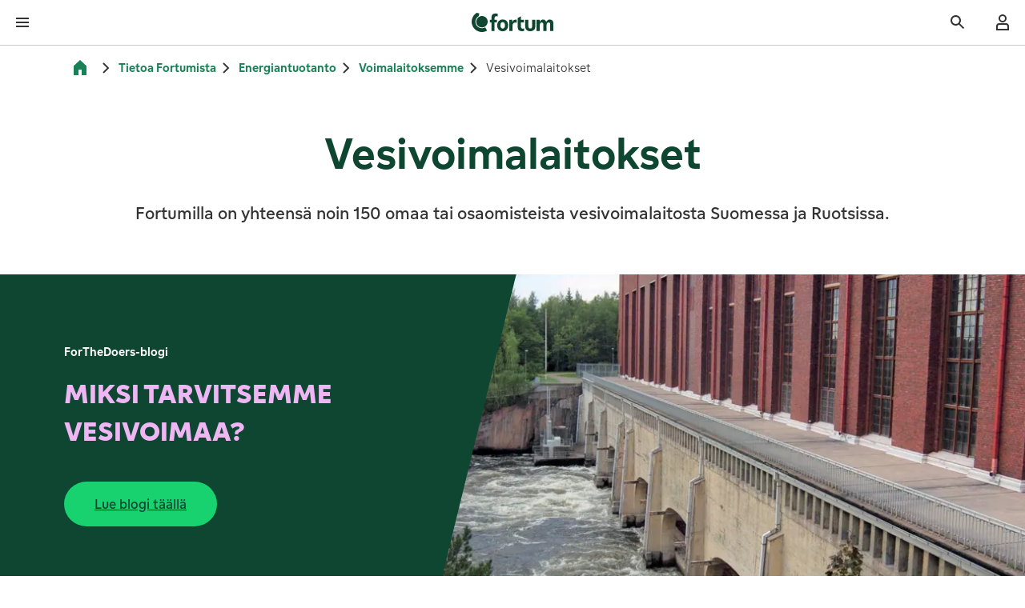

--- FILE ---
content_type: text/html; charset=utf-8
request_url: https://www.fortum.com/fi/tietoa-meista/energiantuotanto/voimalaitoksemme/vesivoimalaitokset
body_size: 56633
content:
<!DOCTYPE html><html lang="fi"><head><meta charSet="utf-8" data-next-head=""/><meta name="viewport" content="width=device-width, initial-scale=1, shrink-to-fit=no" data-next-head=""/><link rel="shortcut icon" href="/fi/favicon.ico" data-next-head=""/><title data-next-head="">Vesivoimalaitokset | Fortum</title><meta name="robots" content="index,follow" data-next-head=""/><meta name="description" content="Fortumilla on yhteensä noin 150 omaa tai osaomisteista vesivoimalaitosta Suomessa ja Ruotsissa." data-next-head=""/><meta name="twitter:card" content="summary_large_image" data-next-head=""/><meta property="og:title" content="Vesivoimalaitokset | Fortum" data-next-head=""/><meta property="og:description" content="Fortumilla on yhteensä noin 150 omaa tai osaomisteista vesivoimalaitosta Suomessa ja Ruotsissa." data-next-head=""/><meta property="og:url" content="https://www.fortum.com/fi/tietoa-meista/energiantuotanto/voimalaitoksemme/vesivoimalaitokset" data-next-head=""/><meta property="og:type" content="website" data-next-head=""/><meta property="og:image" content="https://www.fortum.com/fi/images/social-share-default-image.png" data-next-head=""/><meta property="og:site_name" content="Fortum" data-next-head=""/><link rel="canonical" href="https://www.fortum.com/fi/tietoa-meista/energiantuotanto/voimalaitoksemme/vesivoimalaitokset" data-next-head=""/><meta name="format-detection" content="telephone=no, date=no" data-next-head=""/><meta name="content-type" content="Page" data-next-head=""/><meta name="author" content="Fortum" data-next-head=""/><link data-next-font="" rel="preconnect" href="/" crossorigin="anonymous"/><link rel="preload" href="/fi/_next/static/css/a38a3eebc7fa1da7.css" as="style"/><script type="application/ld+json" data-next-head="">[
    {
        "@context": "https://schema.org",
        "@type": "Organization",
        "name": "Fortum",
        "url": "https://www.fortum.com/fi",
        "logo": "https://www.fortum.com/fi/images/social-share-default-image.png"
    },
    {
        "@context": "https://schema.org",
        "@type": "BreadcrumbList",
        "itemListElement": [
            {
                "@type": "ListItem",
                "position": 1,
                "item": {
                    "@id": "https://www.fortum.com/fi/fi/tietoa-meista",
                    "name": "Tietoa Fortumista"
                }
            },
            {
                "@type": "ListItem",
                "position": 2,
                "item": {
                    "@id": "https://www.fortum.com/fi/fi/tietoa-meista/energiantuotanto",
                    "name": "Energiantuotanto"
                }
            },
            {
                "@type": "ListItem",
                "position": 3,
                "item": {
                    "@id": "https://www.fortum.com/fi/fi/tietoa-meista/energiantuotanto/voimalaitoksemme",
                    "name": "Voimalaitoksemme"
                }
            },
            {
                "@type": "ListItem",
                "position": 4,
                "item": {
                    "@id": "https://www.fortum.com/fi/fi/tietoa-meista/energiantuotanto/voimalaitoksemme/vesivoimalaitokset",
                    "name": "Vesivoimalaitokset"
                }
            }
        ]
    }
]</script><link rel="preload" as="image" imageSrcSet="/fi/_next/image?url=http%3A%2F%2Fproduction-fi-drupal%2Fsites%2Fdefault%2Ffiles%2Fstyles%2Fsixteen_six%2Fpublic%2Fimage-entity%2Ffortumin_imatran_vesivoimalaitos.jpg%3Fh%3D2ebca4bb%26itok%3D8t3SUtlV&amp;w=640&amp;q=75 640w, /fi/_next/image?url=http%3A%2F%2Fproduction-fi-drupal%2Fsites%2Fdefault%2Ffiles%2Fstyles%2Fsixteen_six%2Fpublic%2Fimage-entity%2Ffortumin_imatran_vesivoimalaitos.jpg%3Fh%3D2ebca4bb%26itok%3D8t3SUtlV&amp;w=750&amp;q=75 750w, /fi/_next/image?url=http%3A%2F%2Fproduction-fi-drupal%2Fsites%2Fdefault%2Ffiles%2Fstyles%2Fsixteen_six%2Fpublic%2Fimage-entity%2Ffortumin_imatran_vesivoimalaitos.jpg%3Fh%3D2ebca4bb%26itok%3D8t3SUtlV&amp;w=828&amp;q=75 828w, /fi/_next/image?url=http%3A%2F%2Fproduction-fi-drupal%2Fsites%2Fdefault%2Ffiles%2Fstyles%2Fsixteen_six%2Fpublic%2Fimage-entity%2Ffortumin_imatran_vesivoimalaitos.jpg%3Fh%3D2ebca4bb%26itok%3D8t3SUtlV&amp;w=1080&amp;q=75 1080w, /fi/_next/image?url=http%3A%2F%2Fproduction-fi-drupal%2Fsites%2Fdefault%2Ffiles%2Fstyles%2Fsixteen_six%2Fpublic%2Fimage-entity%2Ffortumin_imatran_vesivoimalaitos.jpg%3Fh%3D2ebca4bb%26itok%3D8t3SUtlV&amp;w=1200&amp;q=75 1200w, /fi/_next/image?url=http%3A%2F%2Fproduction-fi-drupal%2Fsites%2Fdefault%2Ffiles%2Fstyles%2Fsixteen_six%2Fpublic%2Fimage-entity%2Ffortumin_imatran_vesivoimalaitos.jpg%3Fh%3D2ebca4bb%26itok%3D8t3SUtlV&amp;w=1920&amp;q=75 1920w, /fi/_next/image?url=http%3A%2F%2Fproduction-fi-drupal%2Fsites%2Fdefault%2Ffiles%2Fstyles%2Fsixteen_six%2Fpublic%2Fimage-entity%2Ffortumin_imatran_vesivoimalaitos.jpg%3Fh%3D2ebca4bb%26itok%3D8t3SUtlV&amp;w=2048&amp;q=75 2048w, /fi/_next/image?url=http%3A%2F%2Fproduction-fi-drupal%2Fsites%2Fdefault%2Ffiles%2Fstyles%2Fsixteen_six%2Fpublic%2Fimage-entity%2Ffortumin_imatran_vesivoimalaitos.jpg%3Fh%3D2ebca4bb%26itok%3D8t3SUtlV&amp;w=3840&amp;q=75 3840w" imageSizes="(max-width: 1024px) 100vw, 70vw" fetchPriority="high" data-next-head=""/><link rel="stylesheet" href="/fi/_next/static/css/a38a3eebc7fa1da7.css" data-n-g=""/><noscript data-n-css=""></noscript><script defer="" noModule="" src="/fi/_next/static/chunks/polyfills-42372ed130431b0a.js"></script><script src="/fi/_next/static/chunks/webpack-9cbc0905876bf0cc.js" defer=""></script><script src="/fi/_next/static/chunks/framework-6df2d696a6241b54.js" defer=""></script><script src="/fi/_next/static/chunks/main-204776461779224b.js" defer=""></script><script src="/fi/_next/static/chunks/pages/_app-eb024e529da172c0.js" defer=""></script><script src="/fi/_next/static/chunks/2bd5674f-7d00779971e0e0f4.js" defer=""></script><script src="/fi/_next/static/chunks/582165f0-c0c5a10de9dbd0a5.js" defer=""></script><script src="/fi/_next/static/chunks/41988-5a27056a5fe240e8.js" defer=""></script><script src="/fi/_next/static/chunks/43673-b46e57f953bae1e4.js" defer=""></script><script src="/fi/_next/static/chunks/35022-53fc6bbd298349b6.js" defer=""></script><script src="/fi/_next/static/chunks/63983-4f251026ee0aeea6.js" defer=""></script><script src="/fi/_next/static/chunks/pages/%5B...slug%5D-a2fd856ee97ac42f.js" defer=""></script><script src="/fi/_next/static/fi-154473/_buildManifest.js" defer=""></script><script src="/fi/_next/static/fi-154473/_ssgManifest.js" defer=""></script><style data-styled="" data-styled-version="6.3.5">.cNOpQV{font-family:FortumSans,arial,sans-serif;margin:0;line-height:1.5;font-weight:400;font-style:normal;margin-bottom:0;text-align:inherit;font-size:1.25rem;color:#333333;font-weight:500;padding-left:1.5rem;padding-right:1.5rem;margin-bottom:1rem;line-height:1.5;}/*!sc*/
.cNOpQV:focus-visible{outline-offset:0;box-shadow:0 0 0px 4px #4769a5;outline:2px solid #ffffff;}/*!sc*/
.WpNSN{font-family:FortumSans,arial,sans-serif;margin:0;line-height:1.5;font-weight:400;font-style:normal;margin-bottom:0;text-align:inherit;font-size:1rem;color:#333333;line-height:1.5;}/*!sc*/
@media(min-width: 601px){.WpNSN{font-size:1.125rem;}}/*!sc*/
.WpNSN:focus-visible{outline-offset:0;box-shadow:0 0 0px 4px #4769a5;outline:2px solid #ffffff;}/*!sc*/
.dgyCce{font-family:FortumSans,arial,sans-serif;margin:0;line-height:1.5;font-weight:400;font-style:normal;margin-bottom:0;text-align:inherit;color:#ffffff;line-height:1.5;}/*!sc*/
@media(min-width: 1281px){.dgyCce{font-size:0.875rem;}}/*!sc*/
.dgyCce:focus-visible{outline-offset:0;box-shadow:0 0 0px 4px #4769a5;outline:2px solid #ffffff;}/*!sc*/
.jiCEFB{font-family:FortumSans,arial,sans-serif;margin:0;line-height:1.5;font-weight:400;font-style:normal;margin-bottom:0;text-align:inherit;font-size:0.75rem;color:#ffffff;line-height:1.5;}/*!sc*/
@media(min-width: 601px){.jiCEFB{font-size:0.875rem;}}/*!sc*/
.jiCEFB:focus-visible{outline-offset:0;box-shadow:0 0 0px 4px #4769a5;outline:2px solid #ffffff;}/*!sc*/
.cNQnkR{font-family:FortumSans,arial,sans-serif;margin:0;line-height:1.5;font-weight:400;font-style:normal;margin-bottom:0;text-align:inherit;font-size:1rem;color:#333333;line-height:1.5;}/*!sc*/
.cNQnkR:focus-visible{outline-offset:0;box-shadow:0 0 0px 4px #4769a5;outline:2px solid #ffffff;}/*!sc*/
.dFpWmt{font-family:FortumSans,arial,sans-serif;margin:0;line-height:1.5;font-weight:300;font-style:normal;margin-bottom:0;text-align:inherit;font-size:0.875rem;color:#333333;padding-top:0.5rem;padding-bottom:0.5rem;line-height:1.5;}/*!sc*/
@media(min-width: 601px){.dFpWmt{font-size:1rem;}}/*!sc*/
.dFpWmt:focus-visible{outline-offset:0;box-shadow:0 0 0px 4px #4769a5;outline:2px solid #ffffff;}/*!sc*/
.cdQGhK{font-family:FortumSans,arial,sans-serif;margin:0;line-height:1.33;font-weight:400;font-style:normal;margin-bottom:0;text-align:inherit;font-size:2rem;color:#0f4632;margin-bottom:1rem;font-weight:500;text-wrap:balance;text-align:center;max-width:1023px;line-height:1.33;}/*!sc*/
@media(min-width: 601px){.cdQGhK{font-size:2.875rem;}}/*!sc*/
@media(min-width: 1025px){.cdQGhK{font-size:3.625rem;}}/*!sc*/
.cdQGhK:focus-visible{outline-offset:0;box-shadow:0 0 0px 4px #4769a5;outline:2px solid #ffffff;}/*!sc*/
.fJCvqB{font-family:FortumSans,arial,sans-serif;margin:0;line-height:1.8;font-weight:400;font-style:normal;margin-bottom:0;text-align:inherit;font-size:1.25rem;color:#333333;margin-bottom:1rem;line-height:1.8;}/*!sc*/
@media(min-width: 601px){.fJCvqB{font-size:1.4375rem;}}/*!sc*/
.fJCvqB:focus-visible{outline-offset:0;box-shadow:0 0 0px 4px #4769a5;outline:2px solid #ffffff;}/*!sc*/
.hvAnkP{font-family:FortumSans,arial,sans-serif;margin:0;line-height:1.5;font-weight:500;font-style:normal;margin-bottom:1rem;text-align:inherit;font-size:0.875rem;color:#ffffff;margin-bottom:1rem;text-align:left;line-height:1.5;}/*!sc*/
@media(min-width: 601px){.hvAnkP{font-size:1rem;}}/*!sc*/
.hvAnkP:focus-visible{outline-offset:0;box-shadow:0 0 0px 4px #4769a5;outline:2px solid #ffffff;}/*!sc*/
.krtlHb{font-family:FortumSans,arial,sans-serif;margin:0;line-height:1.33;font-weight:400;font-style:normal;margin-bottom:0;text-align:inherit;font-size:1.4375rem;color:#eeb6f2;margin-bottom:1rem;font-weight:700;text-wrap:balance;text-transform:uppercase;line-height:1.33;}/*!sc*/
@media(min-width: 601px){.krtlHb{font-size:1.8125rem;}}/*!sc*/
@media(min-width: 1025px){.krtlHb{font-size:2.25rem;}}/*!sc*/
.krtlHb:focus-visible{outline-offset:0;box-shadow:0 0 0px 4px #4769a5;outline:2px solid #ffffff;}/*!sc*/
.fEoVKU{font-family:FortumSans,arial,sans-serif;margin:0;line-height:1.5;font-weight:400;font-style:normal;margin-bottom:0;text-align:inherit;font-size:1.125rem;color:#ffffff;line-height:1.5;}/*!sc*/
@media(min-width: 601px){.fEoVKU{font-size:1.25rem;}}/*!sc*/
.fEoVKU:focus-visible{outline-offset:0;box-shadow:0 0 0px 4px #4769a5;outline:2px solid #ffffff;}/*!sc*/
.bjvaUy{font-family:FortumSans,arial,sans-serif;margin:0;line-height:1.33;font-weight:400;font-style:normal;margin-bottom:0;text-align:inherit;font-size:1.8125rem;color:#0f4632;margin-bottom:1rem;font-weight:500;text-wrap:balance;max-width:1023px;line-height:1.33;}/*!sc*/
@media(min-width: 601px){.bjvaUy{font-size:2.5625rem;}}/*!sc*/
@media(min-width: 1025px){.bjvaUy{font-size:2.875rem;}}/*!sc*/
.bjvaUy:focus-visible{outline-offset:0;box-shadow:0 0 0px 4px #4769a5;outline:2px solid #ffffff;}/*!sc*/
.jlA-dmb{font-family:FortumSans,arial,sans-serif;margin:0;line-height:1.5;font-weight:400;font-style:normal;margin-bottom:0;text-align:inherit;font-size:1rem;color:inherit;line-height:1.5;}/*!sc*/
@media(min-width: 601px){.jlA-dmb{font-size:1.125rem;}}/*!sc*/
.jlA-dmb:focus-visible{outline-offset:0;box-shadow:0 0 0px 4px #4769a5;outline:2px solid #ffffff;}/*!sc*/
.iGSKCu{font-family:FortumSans,arial,sans-serif;margin:0;line-height:1.5;font-weight:400;font-style:normal;margin-bottom:0;text-align:inherit;font-size:0.875rem;color:#188156;text-align:left;font-weight:500;line-height:1.5;}/*!sc*/
@media(min-width: 601px){.iGSKCu{font-size:1rem;}}/*!sc*/
.iGSKCu:focus-visible{outline-offset:0;box-shadow:0 0 0px 4px #4769a5;outline:2px solid #ffffff;}/*!sc*/
.gxOTuX{font-family:FortumSans,arial,sans-serif;margin:0;line-height:1.5;font-weight:400;font-style:normal;margin-bottom:0;text-align:inherit;font-size:1rem;color:#333333;margin-bottom:1rem;line-height:1.5;}/*!sc*/
@media(min-width: 601px){.gxOTuX{font-size:1.125rem;}}/*!sc*/
.gxOTuX:focus-visible{outline-offset:0;box-shadow:0 0 0px 4px #4769a5;outline:2px solid #ffffff;}/*!sc*/
.dDLuJT{font-family:FortumSans,arial,sans-serif;margin:0;line-height:1.33;font-weight:400;font-style:normal;margin-bottom:0;text-align:inherit;font-size:1.25rem;color:#0f4632;margin-bottom:1rem;font-weight:500;text-wrap:balance;text-align:left;line-height:1.33;}/*!sc*/
@media(min-width: 601px){.dDLuJT{font-size:1.625rem;}}/*!sc*/
@media(min-width: 1025px){.dDLuJT{font-size:1.8125rem;}}/*!sc*/
.dDLuJT:focus-visible{outline-offset:0;box-shadow:0 0 0px 4px #4769a5;outline:2px solid #ffffff;}/*!sc*/
.kqpjxM{font-family:FortumSans,arial,sans-serif;margin:0;line-height:1.5;font-weight:400;font-style:normal;margin-bottom:0;text-align:inherit;font-size:1rem;color:#854586;text-align:left;line-height:1.5;}/*!sc*/
@media(min-width: 601px){.kqpjxM{font-size:1.125rem;}}/*!sc*/
.kqpjxM:focus-visible{outline-offset:0;box-shadow:0 0 0px 4px #4769a5;outline:2px solid #ffffff;}/*!sc*/
.cUgwHk{font-family:FortumSans,arial,sans-serif;margin:0;line-height:1.5;font-weight:400;font-style:normal;margin-bottom:1rem;text-align:inherit;font-size:1rem;color:#854586;max-width:767px;line-height:1.5;}/*!sc*/
@media(min-width: 601px){.cUgwHk{font-size:1.125rem;}}/*!sc*/
.cUgwHk:focus-visible{outline-offset:0;box-shadow:0 0 0px 4px #4769a5;outline:2px solid #ffffff;}/*!sc*/
.hyobYD{font-family:FortumSans,arial,sans-serif;margin:0;line-height:1.33;font-weight:400;font-style:normal;margin-bottom:0;text-align:inherit;font-size:1.25rem;color:#0f4632;margin-bottom:1.5rem;font-weight:500;text-wrap:balance;max-width:767px;line-height:1.33;}/*!sc*/
@media(min-width: 601px){.hyobYD{font-size:1.625rem;}}/*!sc*/
@media(min-width: 1025px){.hyobYD{font-size:1.8125rem;}}/*!sc*/
.hyobYD:focus-visible{outline-offset:0;box-shadow:0 0 0px 4px #4769a5;outline:2px solid #ffffff;}/*!sc*/
.jAbQGr{font-family:FortumSans,arial,sans-serif;margin:0;line-height:1.5;font-weight:400;font-style:normal;margin-bottom:0;text-align:inherit;font-size:1.8125rem;color:#ffffff;margin-bottom:1rem;font-weight:500;text-wrap:balance;margin-bottom:0;line-height:1.5;}/*!sc*/
.jAbQGr:focus-visible{outline-offset:0;box-shadow:0 0 0px 4px #4769a5;outline:2px solid #ffffff;}/*!sc*/
.hwFkXW{font-family:FortumSans,arial,sans-serif;margin:0;line-height:1.33;font-weight:400;font-style:normal;margin-bottom:0;text-align:inherit;font-size:1.25rem;color:#ffffff;margin-bottom:1rem;font-weight:500;text-wrap:balance;height:4rem;display:flex;align-items:center;margin:0;line-height:1.33;}/*!sc*/
@media(min-width: 601px){.hwFkXW{font-size:1.625rem;}}/*!sc*/
@media(min-width: 1025px){.hwFkXW{font-size:1.8125rem;}}/*!sc*/
.hwFkXW:focus-visible{outline-offset:0;box-shadow:0 0 0px 4px #4769a5;outline:2px solid #ffffff;}/*!sc*/
.kUDQfd{font-family:FortumSans,arial,sans-serif;margin:0;line-height:1.5;font-weight:400;font-style:normal;margin-bottom:0;text-align:inherit;font-size:1rem;color:#ffffff;line-height:1.5;}/*!sc*/
@media(min-width: 601px){.kUDQfd{font-size:1.125rem;}}/*!sc*/
.kUDQfd:focus-visible{outline-offset:0;box-shadow:0 0 0px 4px #4769a5;outline:2px solid #ffffff;}/*!sc*/
data-styled.g1[id="stylesweb__styledContentText-sc-zn37o3-0"]{content:"cNOpQV,WpNSN,dgyCce,jiCEFB,cNQnkR,dFpWmt,cdQGhK,fJCvqB,hvAnkP,krtlHb,fEoVKU,bjvaUy,jlA-dmb,iGSKCu,gxOTuX,dDLuJT,kqpjxM,cUgwHk,hyobYD,jAbQGr,hwFkXW,kUDQfd,"}/*!sc*/
.bHrMjM{display:flex;flex-direction:column;min-height:100dvh;overflow-x:clip;}/*!sc*/
.cUhPxe{z-index:90;position:sticky;top:0;background-color:#ffffff;border-bottom:1px solid #c9c9c9;}/*!sc*/
.dUfeWA{display:flex;justify-content:space-between;align-items:center;}/*!sc*/
.jbMxyQ{line-height:1;display:inline-flex;align-items:center;}/*!sc*/
.bsoAkk{display:flex;align-items:center;}/*!sc*/
.Vgeei{display:flex;align-items:center;height:100%;}/*!sc*/
.blnrqW{width:100%;}/*!sc*/
@media(min-width: 601px){.blnrqW{width:50%;}}/*!sc*/
@media(min-width: 1281px){.blnrqW{display:none;}}/*!sc*/
.isRQrW{display:flex;justify-content:space-between;align-items:center;background:#ffffff;border-bottom:1px solid #c9c9c9;}/*!sc*/
.jRmwFs{display:flex;}/*!sc*/
.kPHMQM{background-color:#ffffff;}/*!sc*/
.grZVzu{display:flex;flex-direction:column;padding-top:2.5rem;padding-bottom:2.5rem;}/*!sc*/
.krGmKS{line-height:1;display:inline-flex;align-items:center;margin-left:auto;}/*!sc*/
.dzkRFT{padding:1rem 1.5rem;width:100%;display:flex;align-items:center;}/*!sc*/
@media(min-width: 1281px){.dzkRFT{padding:0 1rem;}}/*!sc*/
@media(min-width: 1281px){.dzkRFT{height:2.75rem;}}/*!sc*/
@media(min-width: 1281px){.dzkRFT{width:auto;}}/*!sc*/
.giGUIP{position:relative;min-width:5rem;}/*!sc*/
.jhOzxl{background-color:transparent;padding:0;}/*!sc*/
@media(min-width: 1281px){.jhOzxl{background-color:#ffffff;}}/*!sc*/
.bhbSXj{min-width:5rem;}/*!sc*/
.gSZXQP{display:flex;align-items:center;width:100%;}/*!sc*/
.fjiPuv{width:100%;display:flex;justify-content:center;position:relative;z-index:500;background-color:#0f4632;}/*!sc*/
.fEOwOz{display:flex;flex:1;}/*!sc*/
.gSHabl{display:flex;height:2.75rem;gap:0.5rem;align-items:center;padding-left:1rem;padding-right:1rem;}/*!sc*/
.fmvLy{display:flex;justify-content:center;border-bottom:1px solid #c9c9c9;}/*!sc*/
.ktcKOy{display:flex;gap:0.5rem;}/*!sc*/
.fdQYtw{display:flex;margin-bottom:-0.25rem;padding-top:0;padding-bottom:0;padding-left:0.25rem;padding-right:0.25rem;}/*!sc*/
.WihnQ{display:flex;align-items:center;flex-wrap:nowrap;min-width:7.5rem;}/*!sc*/
.ljQTyP{width:100%;background-color:#f7f7f7;position:absolute;max-height:-150px;display:flex;}/*!sc*/
.fTVTnH{flex:1;}/*!sc*/
.fsQXGg{display:flex;justify-content:center;overflow:hidden;height:3rem;position:absolute;left:1px;right:1px;transition:300ms opacity,300ms transform;z-index:10;top:0px;background:linear-gradient(180deg ,rgba(255, 255, 255, 0.8) 0%,rgba(255, 255, 255, 0.5) 80%,rgba(255, 255, 255, 0) 100%);transform:translateY(0px);opacity:0;}/*!sc*/
.hMcWpV{display:flex;justify-content:center;overflow:hidden;height:3rem;position:absolute;left:1px;right:1px;transition:300ms opacity,300ms transform;z-index:10;bottom:0px;background:linear-gradient(0deg ,rgba(255, 255, 255, 0.8) 0%,rgba(255, 255, 255, 0.5) 80%,rgba(255, 255, 255, 0) 100%);transform:translateY(0px);opacity:0;}/*!sc*/
.bfryCS{padding-top:0.5rem;padding-bottom:0.5rem;}/*!sc*/
.dVJLhC{display:flex;flex-wrap:wrap;align-items:center;justify-content:flex-start;}/*!sc*/
.cFBoLh{line-height:1;display:inline-flex;align-items:center;margin-right:0.25rem;}/*!sc*/
.cToXyu{display:none;flex-wrap:wrap;align-items:center;justify-content:flex-start;}/*!sc*/
@media(min-width: 601px){.cToXyu{display:flex;}}/*!sc*/
.kfEsxF{line-height:1;display:inline-flex;align-items:center;margin-right:0.25rem;transform:rotate(180deg);}/*!sc*/
@media(min-width: 601px){.kfEsxF{transform:none;}}/*!sc*/
.itXief{flex-grow:1;}/*!sc*/
.hXoktt{display:flex;flex-direction:column;max-width:1439px;margin:0 auto;}/*!sc*/
.cuqLvb{margin-left:calc(-50vw + 50%);margin-right:calc(-50vw + 50%);background-color:#ffffff;}/*!sc*/
.hzTGVr{max-width:1439px;padding:2.5rem 1rem;margin:0 auto;display:flex;flex-direction:column;}/*!sc*/
@media(min-width: 376px){.hzTGVr{padding:2.5rem 1.5rem;}}/*!sc*/
@media(min-width: 601px){.hzTGVr{padding:2.5rem 2rem;}}/*!sc*/
@media(min-width: 769px){.hzTGVr{padding:2.5rem 4rem;}}/*!sc*/
@media(min-width: 1025px){.hzTGVr{padding:2.5rem 5rem;}}/*!sc*/
@media(min-width: 1281px){.hzTGVr{flex-direction:column;}}/*!sc*/
.eRruA{display:flex;flex-direction:column;align-items:center;justify-content:center;}/*!sc*/
.cMZWSu{max-width:1023px;}/*!sc*/
.jCppTv{margin-left:calc(-50vw + 50%);margin-right:calc(-50vw + 50%);}/*!sc*/
.corpFy{display:flex;background-color:#0f4632;grid-template-columns:unset;grid-template-rows:unset;flex-direction:column-reverse;min-height:unset;position:relative;overflow:hidden;}/*!sc*/
@media(min-width: 1025px){.corpFy{display:grid;}}/*!sc*/
@media(min-width: 1025px){.corpFy{grid-template-columns:5rem calc(calc(100% - 10rem) / 12 * 5) calc(calc(100% - 10rem) / 12 * 7) 5rem;}}/*!sc*/
@media(min-width: 1441px){.corpFy{grid-template-columns:1fr calc(80rem / 12 * 5) calc(80rem / 12 * 7) 1fr;}}/*!sc*/
@media(min-width: 1025px){.corpFy{grid-template-rows:1fr;}}/*!sc*/
@media(min-width: 1025px){.corpFy{flex-direction:row;}}/*!sc*/
@media(min-width: 1025px){.corpFy{min-height:400px;}}/*!sc*/
.brsaLS{display:flex;flex-direction:column;justify-content:center;align-content:center;grid-column:2;padding:2rem 1rem;width:100%;max-width:unset;margin:0 auto;}/*!sc*/
@media(min-width: 376px){.brsaLS{padding:2rem 0;}}/*!sc*/
@media(min-width: 601px){.brsaLS{padding:2rem 0;}}/*!sc*/
@media(min-width: 1025px){.brsaLS{padding:4rem 0;}}/*!sc*/
@media(min-width: 1281px){.brsaLS{padding:4rem 0;}}/*!sc*/
@media(min-width: 376px){.brsaLS{max-width:20.625rem;}}/*!sc*/
@media(min-width: 601px){.brsaLS{max-width:30rem;}}/*!sc*/
.eHJnED{display:flex;flex-wrap:wrap;}/*!sc*/
.mCIuX{min-height:265px;max-width:87.5rem;position:relative;background-color:#c9c9c9;grid-column:3/6;height:13.75rem;}/*!sc*/
@media(min-width: 601px){.mCIuX{min-height:440px;}}/*!sc*/
@media(min-width: 1025px){.mCIuX{min-height:100%;}}/*!sc*/
@media(min-width: 1025px){.mCIuX{height:100%;}}/*!sc*/
.ebIWkz{max-width:1439px;padding:2.5rem 1rem;margin:0 auto;}/*!sc*/
@media(min-width: 376px){.ebIWkz{padding:2.5rem 1.5rem;}}/*!sc*/
@media(min-width: 601px){.ebIWkz{padding:2.5rem 2rem;}}/*!sc*/
@media(min-width: 769px){.ebIWkz{padding:2.5rem 4rem;}}/*!sc*/
@media(min-width: 1025px){.ebIWkz{padding:2.5rem 5rem;}}/*!sc*/
.ceKXjv{gap:1rem;display:flex;flex-direction:column;margin:0;max-width:767px;}/*!sc*/
@media(min-width: 1025px){.ceKXjv{margin:0 auto;}}/*!sc*/
.kWmfZs{display:flex;flex-direction:column;margin-bottom:0;width:100%;max-width:1023px;}/*!sc*/
.hUnILm{transition:height 300ms ease,opacity 300ms ease,visibility 300ms ease;width:100%;}/*!sc*/
.fBnoGj{display:flex;width:100%;justify-content:space-between;align-items:center;}/*!sc*/
.eqbjch{display:flex;align-items:flex-start;gap:1rem;}/*!sc*/
.kvCwmE{font-size:1rem;text-align:start;}/*!sc*/
.kvCwmE .stylesweb__styledContentText-sc-zn37o3-0{font-size:1rem;}/*!sc*/
@media(min-width: 601px){.kvCwmE .stylesweb__styledContentText-sc-zn37o3-0{font-size:1.125rem;}}/*!sc*/
@media(min-width: 601px){.kvCwmE{font-size:1.125rem;}}/*!sc*/
.iwtycc{line-height:1;display:inline-flex;align-items:center;padding-left:1rem;transition:transform 300ms ease;}/*!sc*/
.kTOZQK{display:flex;flex-direction:column;gap:1rem;background-color:#f7f7f7;padding:1rem;}/*!sc*/
.gXROQC{margin-left:calc(-50vw + 50%);margin-right:calc(-50vw + 50%);background-color:#f7f7f7;}/*!sc*/
.hLSENs{display:grid;column-gap:1.5rem;row-gap:2.5rem;grid-template-columns:1fr;}/*!sc*/
@media(min-width: 769px){.hLSENs{grid-template-columns:1fr 1fr;}}/*!sc*/
@media(min-width: 1025px){.hLSENs{grid-template-columns:repeat(2, minmax(100px, 1fr));}}/*!sc*/
.dYsdkh{position:relative;background:#ffffff;border-radius:0.5rem;box-shadow:none;min-height:unset;}/*!sc*/
@media(min-width: 1025px){.dYsdkh{min-height:100%;}}/*!sc*/
.gsqRos{border-radius:0.5rem;overflow:hidden;display:flex;flex-direction:column;align-items:center;height:100%;}/*!sc*/
@media(min-width: 1025px){.gsqRos{flex-direction:column;}}/*!sc*/
.gsWGhu{width:100%;aspect-ratio:1.7777777777777777;position:relative;}/*!sc*/
@media(min-width: 1025px){.gsWGhu{width:100%;}}/*!sc*/
.cIAGOl{display:flex;flex-direction:column;width:100%;padding:1rem;flex:1;}/*!sc*/
@media(min-width: 1025px){.cIAGOl{width:100%;}}/*!sc*/
@media(min-width: 376px){.cIAGOl{padding:1.5rem;}}/*!sc*/
@media(min-width: 601px){.cIAGOl{padding:2rem;}}/*!sc*/
.imMjMH{flex:1;color:#333333;}/*!sc*/
.imMjMH .stylesweb__styledContentText-sc-zn37o3-0{color:#333333;}/*!sc*/
.cCcBgk{display:flex;column-gap:1rem;flex-wrap:unset;flex-direction:column;align-items:stretch;color:#333333;}/*!sc*/
.cCcBgk .stylesweb__styledContentText-sc-zn37o3-0{color:#333333;}/*!sc*/
@media(min-width: 1025px){.cCcBgk{align-items:flex-start;}}/*!sc*/
.jOVnrB{display:grid;column-gap:1.5rem;row-gap:2.5rem;grid-template-columns:1fr;}/*!sc*/
@media(min-width: 769px){.jOVnrB{grid-template-columns:1fr 1fr;}}/*!sc*/
@media(min-width: 1025px){.jOVnrB{grid-template-columns:repeat(3, minmax(100px, 1fr));}}/*!sc*/
.cvPOkF{display:flex;column-gap:1rem;flex-wrap:unset;flex-direction:column;align-items:stretch;color:#333333;}/*!sc*/
.cvPOkF .stylesweb__styledContentText-sc-zn37o3-0{color:#333333;}/*!sc*/
@media(min-width: 1025px){.cvPOkF{align-items:stretch;}}/*!sc*/
.gsKZdP{text-align:left;}/*!sc*/
.jHoIUm{display:grid;grid-template-columns:1fr;gap:1.5rem;}/*!sc*/
@media(min-width: 769px){.jHoIUm{grid-template-columns:1fr 1fr;}}/*!sc*/
@media(min-width: 1025px){.jHoIUm{grid-template-columns:1fr 1fr 1fr;}}/*!sc*/
.dWqGyn{display:flex;flex-direction:column;background-color:#f9ebfc;border-radius:0.5rem;align-items:flex-start;padding:2rem 1rem;}/*!sc*/
@media(min-width: 376px){.dWqGyn{padding:1.5rem;}}/*!sc*/
@media(min-width: 601px){.dWqGyn{padding:2rem;}}/*!sc*/
.fKhsOE{margin-top:0.5rem;display:flex;flex-direction:column;}/*!sc*/
.eUaRQK{background-color:#0f4632;padding-top:0;}/*!sc*/
@media(min-width: 1025px){.eUaRQK{padding-top:1rem;}}/*!sc*/
.ePCodD{padding-top:2rem;padding-bottom:0;display:flex;flex-direction:column;grid-template-columns:repeat(12, 1fr);column-gap:0.75rem;row-gap:0;}/*!sc*/
@media(min-width: 1025px){.ePCodD{padding-bottom:2rem;}}/*!sc*/
@media(min-width: 1281px){.ePCodD{display:grid;}}/*!sc*/
@media(min-width: 601px){.ePCodD{column-gap:1rem;}}/*!sc*/
@media(min-width: 1025px){.ePCodD{column-gap:1.5rem;}}/*!sc*/
@media(min-width: 601px){.ePCodD{row-gap:1rem;}}/*!sc*/
.yAabC{grid-column:span 12;display:flex;flex-direction:column;align-items:center;gap:1.5rem;padding-bottom:1rem;}/*!sc*/
@media(min-width: 601px){.yAabC{grid-column:span 6;}}/*!sc*/
@media(min-width: 1025px){.yAabC{grid-column:span 3;}}/*!sc*/
@media(min-width: 601px){.yAabC{align-items:flex-start;}}/*!sc*/
@media(min-width: 769px){.yAabC{gap:2rem;}}/*!sc*/
.gPEACe{grid-column:span 12;}/*!sc*/
@media(min-width: 1025px){.gPEACe{grid-column:span 9;}}/*!sc*/
.frnPcN{display:flex;flex-direction:column;gap:1.5rem;}/*!sc*/
@media(min-width: 1025px){.frnPcN{display:grid;}}/*!sc*/
@media(min-width: 1025px){.frnPcN{grid-template-columns:repeat(4, 1fr);}}/*!sc*/
.cllkXL{display:flex;flex-direction:column;gap:0.5rem;margin-top:1.5rem;}/*!sc*/
.hUwCcc{border-bottom:1px solid #188156;width:100%;}/*!sc*/
.byLjLt{display:flex;flex-direction:column;margin-left:-0.5rem;margin-right:-0.5rem;}/*!sc*/
.fbSUmd{height:auto;background-color:transparent;border:none;text-align:left;display:flex;align-items:center;justify-content:space-between;gap:1rem;cursor:pointer;color:#ffffff;margin-left:0.5rem;margin-right:0.5rem;}/*!sc*/
.fbSUmd .stylesweb__styledContentText-sc-zn37o3-0{color:#ffffff;}/*!sc*/
.hwFXSg{line-height:1;display:inline-flex;align-items:center;transition:transform 200ms ease;}/*!sc*/
.WFxEX{overflow:hidden;transition-property:height,opacity,visibility;transition-duration:300ms;transition-timing-function:ease;opacity:0;height:0;}/*!sc*/
.gukyZt{padding-top:1rem;padding-bottom:1rem;margin-left:0.5rem;margin-right:0.5rem;display:flex;flex-direction:column;gap:0.5rem;}/*!sc*/
.gNYZGW{display:block;}/*!sc*/
.kLzznI{display:flex;flex-direction:column;align-items:center;column-gap:1.5rem;row-gap:2rem;padding-top:2rem;padding-bottom:2rem;}/*!sc*/
@media(min-width: 1025px){.kLzznI{flex-direction:row;}}/*!sc*/
@media(min-width: 1025px){.kLzznI{justify-content:flex-end;}}/*!sc*/
@media(min-width: 769px){.kLzznI{row-gap:1.5rem;}}/*!sc*/
@media(min-width: 1025px){.kLzznI{padding-top:1.5rem;}}/*!sc*/
@media(min-width: 1025px){.kLzznI{padding-bottom:1.5rem;}}/*!sc*/
.IPboG{display:flex;flex-direction:column;gap:1rem;align-items:center;}/*!sc*/
@media(min-width: 1025px){.IPboG{gap:0.5rem;}}/*!sc*/
@media(min-width: 1025px){.IPboG{align-items:end;}}/*!sc*/
.fLDnDH{display:flex;gap:1rem;align-items:center;flex-wrap:wrap;}/*!sc*/
.hraFNp{width:3.5rem;height:3.5rem;}/*!sc*/
.hhtXek{display:flex;flex-direction:column;padding-top:2rem;padding-bottom:4rem;gap:1.5rem;}/*!sc*/
@media(min-width: 1025px){.hhtXek{padding-top:1.5rem;}}/*!sc*/
@media(min-width: 1025px){.hhtXek{gap:2rem;}}/*!sc*/
.iHQFkj{display:flex;flex-direction:column-reverse;align-items:center;justify-content:space-between;gap:1.5rem;}/*!sc*/
@media(min-width: 601px){.iHQFkj{flex-direction:row;}}/*!sc*/
.jRxsOw{display:inline-flex;position:relative;}/*!sc*/
.cglfEB{position:absolute;width:12rem;}/*!sc*/
.dXKVHS{position:absolute;width:100%;bottom:0;}/*!sc*/
.jPZdoD{line-height:1;display:inline-flex;align-items:center;margin-left:auto;margin-right:1rem;}/*!sc*/
.eLltsh{display:flex;flex-wrap:wrap;flex-direction:column;align-items:center;justify-content:center;column-gap:1.5rem;row-gap:1rem;}/*!sc*/
@media(min-width: 601px){.eLltsh{flex-direction:row;}}/*!sc*/
data-styled.g7[id="Boxweb__StyledBox-sc-1c6ag20-0"]{content:"bHrMjM,gVBJro,cUhPxe,dUfeWA,jbMxyQ,bsoAkk,Vgeei,blnrqW,isRQrW,jRmwFs,kPHMQM,grZVzu,krGmKS,dzkRFT,giGUIP,jhOzxl,bhbSXj,gSZXQP,fjiPuv,fEOwOz,gSHabl,fmvLy,ktcKOy,fdQYtw,WihnQ,ljQTyP,fTVTnH,fsQXGg,hMcWpV,bfryCS,dVJLhC,cFBoLh,cToXyu,kfEsxF,itXief,hXoktt,cuqLvb,hzTGVr,eRruA,cMZWSu,jCppTv,corpFy,brsaLS,eHJnED,mCIuX,ebIWkz,ceKXjv,kWmfZs,hUnILm,fBnoGj,eqbjch,kvCwmE,iwtycc,kTOZQK,gXROQC,hLSENs,dYsdkh,gsqRos,gsWGhu,cIAGOl,imMjMH,cCcBgk,jOVnrB,cvPOkF,gsKZdP,jHoIUm,dWqGyn,fKhsOE,eUaRQK,ePCodD,yAabC,gPEACe,frnPcN,cllkXL,hUwCcc,byLjLt,fbSUmd,hwFXSg,WFxEX,gukyZt,gNYZGW,kLzznI,IPboG,fLDnDH,hraFNp,hhtXek,iHQFkj,jRxsOw,cglfEB,dXKVHS,jPZdoD,eLltsh,"}/*!sc*/
.eYuChY{display:flex;}/*!sc*/
data-styled.g15[id="styles__label-sc-f9ypg9-0"]{content:"eYuChY,"}/*!sc*/
.Zbvhd{color:#333333;font-size:1rem;display:block;overflow:hidden;line-height:1.5;}/*!sc*/
@supports (display:-webkit-box) and (-webkit-line-clamp:1){.Zbvhd{display:-webkit-box;-webkit-line-clamp:3;-webkit-box-orient:vertical;}}/*!sc*/
data-styled.g16[id="styles__textLabel-sc-f9ypg9-1"]{content:"Zbvhd,"}/*!sc*/
.exmSxN{font-family:FortumSans,arial,sans-serif;box-sizing:border-box;list-style:none;outline:none;transition:opacity 150ms,transform 150ms;transition-timing-function:cubic-bezier(0.5, 0, 0, 1);transition-delay:0ms;min-height:3rem;border-top:2px solid transparent;border-bottom:2px solid transparent;padding-block:8px;display:flex;align-items:center;cursor:pointer;padding-inline:1rem;background-color:#f7f7f7;}/*!sc*/
.exmSxN:focus-visible{outline-offset:-2px;outline:2px solid #4769a5;border-radius:0.25rem;}/*!sc*/
.exmSxN:focus:not(:focus-visible){outline:none;}/*!sc*/
.exmSxN >.styles__label-sc-f9ypg9-0{font-weight:700;}/*!sc*/
.jEePuR{font-family:FortumSans,arial,sans-serif;box-sizing:border-box;list-style:none;outline:none;transition:opacity 150ms,transform 150ms;transition-timing-function:cubic-bezier(0.5, 0, 0, 1);transition-delay:0ms;min-height:3rem;border-top:2px solid transparent;border-bottom:2px solid transparent;padding-block:8px;display:flex;align-items:center;cursor:pointer;padding-inline:1rem;}/*!sc*/
data-styled.g17[id="styles__item-sc-f9ypg9-2"]{content:"exmSxN,jEePuR,"}/*!sc*/
.iPakKy{box-sizing:border-box;list-style:none;line-height:1;margin:0;padding:0;}/*!sc*/
data-styled.g18[id="styles__list-sc-f9ypg9-3"]{content:"iPakKy,"}/*!sc*/
.cQrzaf{box-sizing:border-box;line-height:1;background:#ffffff;border-top:0;border-bottom:0;top:0;overflow:hidden;position:relative;transition-property:max-height,border-color,z-index,opacity;transition-timing-function:cubic-bezier(0.5, 0, 0, 1);transition-duration:230ms;width:100%;scrollbar-width:thin;scrollbar-color:#188156 #ffffff;box-shadow:0 0 1.6875rem 0.125rem rgba(0, 0, 0, 0.1);width:12rem;border-radius:0.25rem;}/*!sc*/
.cQrzaf::-webkit-scrollbar{background:#ffffff;width:0.5rem;}/*!sc*/
.cQrzaf::-webkit-scrollbar-track{background:#ffffff;box-shadow:none;}/*!sc*/
.cQrzaf::-webkit-scrollbar-thumb{background-color:#188156;border:0.125rem solid #ffffff;box-shadow:none;border-radius:0.25rem;}/*!sc*/
.cQrzaf[data-hidden='true']{max-height:0;opacity:0;z-index:3;}/*!sc*/
.cQrzaf[data-hidden='false']{opacity:1;z-index:100;}/*!sc*/
data-styled.g19[id="styles__container-sc-f9ypg9-4"]{content:"cQrzaf,"}/*!sc*/
.gBJslg{font-family:FortumSans,arial,sans-serif;margin:0;line-height:1.5;font-weight:400;font-style:normal;text-decoration:underline;color:#188156;text-decoration-thickness:auto;transition:color 200ms;transition-timing-function:cubic-bezier(0.5, 0, 0, 1);font-size:1rem;display:inline;}/*!sc*/
.gBJslg:focus-visible{outline-offset:0;box-shadow:0 0 0 4px #4769a5;outline:2px solid #ffffff;}/*!sc*/
.gBJslg:focus:not(:focus-visible){outline:none;box-shadow:none;}/*!sc*/
.gBJslg:hover{color:#125f3f;text-decoration-thickness:2px;}/*!sc*/
.gBJslg:hover{cursor:pointer;text-decoration:underline;}/*!sc*/
@media(min-width: 601px){.gBJslg{font-size:1.125rem;}}/*!sc*/
.kanQiL{font-family:FortumSans,arial,sans-serif;margin:0;line-height:1.5;font-weight:400;font-style:normal;text-decoration:none;color:#188156;text-decoration-thickness:auto;transition:color 200ms;transition-timing-function:cubic-bezier(0.5, 0, 0, 1);font-size:1rem;display:flex;align-items:center;background-color:transparent;}/*!sc*/
.kanQiL:focus-visible{outline-offset:0;box-shadow:0 0 0 4px #4769a5;outline:2px solid #ffffff;}/*!sc*/
.kanQiL:focus:not(:focus-visible){outline:none;box-shadow:none;}/*!sc*/
.kanQiL:hover{color:#125f3f;text-decoration-thickness:2px;}/*!sc*/
.kanQiL:hover{cursor:pointer;text-decoration:underline;}/*!sc*/
@media(min-width: 601px){.kanQiL{font-size:1.125rem;}}/*!sc*/
.jyGCol{font-family:FortumSans,arial,sans-serif;margin:0;line-height:1.5;font-weight:400;font-style:normal;text-decoration:none;color:#188156;text-decoration-thickness:auto;transition:color 200ms;transition-timing-function:cubic-bezier(0.5, 0, 0, 1);font-size:1rem;display:flex;align-items:center;background-color:#188156;}/*!sc*/
.jyGCol:focus-visible{outline-offset:0;box-shadow:0 0 0 4px #4769a5;outline:2px solid #ffffff;}/*!sc*/
.jyGCol:focus:not(:focus-visible){outline:none;box-shadow:none;}/*!sc*/
.jyGCol:hover{color:#125f3f;text-decoration-thickness:2px;}/*!sc*/
.jyGCol:hover{cursor:pointer;text-decoration:underline;}/*!sc*/
@media(min-width: 601px){.jyGCol{font-size:1.125rem;}}/*!sc*/
.gopPNn{font-family:FortumSans,arial,sans-serif;margin:0;line-height:1.5;font-weight:400;font-style:normal;text-decoration:underline;color:#188156;text-decoration-thickness:auto;transition:color 200ms;transition-timing-function:cubic-bezier(0.5, 0, 0, 1);font-size:0.75rem;display:flex;align-items:center;padding:1rem 1.5rem;width:100%;}/*!sc*/
.gopPNn:focus-visible{outline-offset:0;box-shadow:0 0 0 4px #4769a5;outline:2px solid #ffffff;}/*!sc*/
.gopPNn:focus:not(:focus-visible){outline:none;box-shadow:none;}/*!sc*/
.gopPNn:hover{color:#125f3f;text-decoration-thickness:2px;}/*!sc*/
.gopPNn:hover{cursor:pointer;text-decoration:underline;}/*!sc*/
@media(min-width: 601px){.gopPNn{font-size:0.875rem;}}/*!sc*/
@media(min-width: 1281px){.gopPNn{padding:1rem;}}/*!sc*/
.IFxHi{font-family:FortumSans,arial,sans-serif;margin:0;line-height:1.5;font-weight:500;font-style:normal;text-decoration:none;color:#188156;text-decoration-thickness:auto;transition:color 200ms;transition-timing-function:cubic-bezier(0.5, 0, 0, 1);font-size:0.875rem;display:inline;padding-top:0.5rem;padding-bottom:0.5rem;}/*!sc*/
.IFxHi:focus-visible{outline-offset:0;box-shadow:0 0 0 4px #4769a5;outline:2px solid #ffffff;}/*!sc*/
.IFxHi:focus:not(:focus-visible){outline:none;box-shadow:none;}/*!sc*/
.IFxHi:hover{color:#125f3f;text-decoration-thickness:2px;}/*!sc*/
.IFxHi:hover{cursor:pointer;text-decoration:underline;}/*!sc*/
@media(min-width: 601px){.IFxHi{font-size:1rem;}}/*!sc*/
.eoCHzh{font-family:FortumSans,arial,sans-serif;margin:0;line-height:1.5;font-weight:400;font-style:normal;text-decoration:underline;color:#4769a5;text-decoration-thickness:auto;transition:color 200ms;transition-timing-function:cubic-bezier(0.5, 0, 0, 1);font-size:1rem;display:inline-flex;align-items:center;height:2.5rem;width:2.5rem;justify-content:center;padding-top:0.5rem;padding-bottom:0.5rem;}/*!sc*/
.eoCHzh:focus-visible{outline-offset:0;box-shadow:0 0 0 4px #4769a5;outline:2px solid #ffffff;}/*!sc*/
.eoCHzh:focus:not(:focus-visible){outline:none;box-shadow:none;}/*!sc*/
.eoCHzh:hover{color:#3b5788;text-decoration-thickness:2px;}/*!sc*/
.eoCHzh:visited{color:#30476f;}/*!sc*/
.eoCHzh:hover{cursor:pointer;text-decoration:underline;}/*!sc*/
@media(min-width: 601px){.eoCHzh{font-size:1.125rem;}}/*!sc*/
.bMQdaL{font-family:FortumSans,arial,sans-serif;margin:0;line-height:1.5;font-weight:400;font-style:normal;text-decoration:none;color:#854586;text-decoration-thickness:auto;transition:color 200ms;transition-timing-function:cubic-bezier(0.5, 0, 0, 1);font-size:1rem;display:inline;width:fit-content;}/*!sc*/
.bMQdaL:focus-visible{outline-offset:0;box-shadow:0 0 0 4px #4769a5;outline:2px solid #ffffff;}/*!sc*/
.bMQdaL:focus:not(:focus-visible){outline:none;box-shadow:none;}/*!sc*/
.bMQdaL:hover{color:#6a376b;text-decoration-thickness:2px;}/*!sc*/
.bMQdaL:hover{cursor:pointer;text-decoration:underline;}/*!sc*/
@media(min-width: 601px){.bMQdaL{font-size:1.125rem;}}/*!sc*/
.kYmoxd{font-family:FortumSans,arial,sans-serif;margin:0;line-height:1.5;font-weight:400;font-style:normal;text-decoration:none;color:#ffffff;text-decoration-thickness:auto;transition:color 200ms;transition-timing-function:cubic-bezier(0.5, 0, 0, 1);font-size:1rem;display:inline;}/*!sc*/
.kYmoxd:focus-visible{outline-offset:0;box-shadow:0 0 0 4px #4769a5;outline:2px solid #ffffff;}/*!sc*/
.kYmoxd:focus:not(:focus-visible){outline:none;box-shadow:none;}/*!sc*/
.kYmoxd:hover{color:#ebebeb;text-decoration-thickness:2px;}/*!sc*/
.kYmoxd:hover{cursor:pointer;text-decoration:underline;}/*!sc*/
@media(min-width: 601px){.kYmoxd{font-size:1.125rem;}}/*!sc*/
.cYboDD{font-family:FortumSans,arial,sans-serif;margin:0;line-height:1.5;font-weight:400;font-style:normal;text-decoration:none;color:#ffffff;text-decoration-thickness:auto;transition:color 200ms;transition-timing-function:cubic-bezier(0.5, 0, 0, 1);font-size:1.8125rem;display:inline;font-weight:500;}/*!sc*/
.cYboDD:focus-visible{outline-offset:0;box-shadow:0 0 0 4px #4769a5;outline:2px solid #ffffff;}/*!sc*/
.cYboDD:focus:not(:focus-visible){outline:none;box-shadow:none;}/*!sc*/
.cYboDD:hover{color:#ebebeb;text-decoration-thickness:2px;}/*!sc*/
.cYboDD:hover{cursor:pointer;text-decoration:underline;}/*!sc*/
.bxTwYB{font-family:FortumSans,arial,sans-serif;margin:0;line-height:1.5;font-weight:400;font-style:normal;text-decoration:underline;color:#ffffff;text-decoration-thickness:auto;transition:color 200ms;transition-timing-function:cubic-bezier(0.5, 0, 0, 1);font-size:1rem;display:inline;}/*!sc*/
.bxTwYB:focus-visible{outline-offset:0;box-shadow:0 0 0 4px #4769a5;outline:2px solid #ffffff;}/*!sc*/
.bxTwYB:focus:not(:focus-visible){outline:none;box-shadow:none;}/*!sc*/
.bxTwYB:hover{color:#ebebeb;text-decoration-thickness:2px;}/*!sc*/
.bxTwYB:hover{cursor:pointer;text-decoration:underline;}/*!sc*/
@media(min-width: 601px){.bxTwYB{font-size:1.125rem;}}/*!sc*/
data-styled.g24[id="styles__link-sc-1si9cpz-0"]{content:"gBJslg,kanQiL,jyGCol,gopPNn,IFxHi,eoCHzh,bMQdaL,kYmoxd,cYboDD,bxTwYB,"}/*!sc*/
.dYYYwc{display:inline-block;margin-top:0rem;text-align:center;padding-left:0.5rem;padding-right:0.5rem;}/*!sc*/
.iKZTMs{display:inline-block;margin-top:0rem;text-align:center;padding-left:0;padding-right:0;}/*!sc*/
.kLOYwJ{display:inline-block;margin-top:0rem;text-align:center;padding-left:0.5rem;padding-right:0;}/*!sc*/
data-styled.g30[id="styles__text-sc-1vj6sky-0"]{content:"dYYYwc,iKZTMs,kLOYwJ,"}/*!sc*/
.iIUjNt{display:inline-flex;justify-content:center;position:relative;text-align:left;padding-left:calc(40px - 0px);padding-right:calc(40px - 0px);padding-top:0px;padding-bottom:0px;font-family:FortumSans,arial,sans-serif;font-size:1.125rem;font-weight:400;border-radius:0.25rem;height:3.5rem;align-items:initial;text-decoration:none;-webkit-appearance:none;appearance:none;-webkit-tap-highlight-color:rgba(0 0 0 0%);outline:none;border:none;cursor:pointer;box-sizing:border-box;transition:background 200ms,color 200ms,border 200ms;transition-timing-function:cubic-bezier(0.5, 0, 0, 1);color:#333333;background-color:transparent;padding-left:1rem;padding-right:1rem;height:2.75rem;font-size:0.75rem;border-radius:0;}/*!sc*/
.iIUjNt ::-moz-focus-inner{border:none;}/*!sc*/
.iIUjNt:hover,.iIUjNt:focus{color:#1f1f1f;background-color:rgba(51, 51, 51, 0.05);}/*!sc*/
.iIUjNt:focus-visible{box-shadow:0 0 0 4px #4769a5;outline:2px solid #ffffff;outline-offset:0;}/*!sc*/
.iIUjNt:active{transition:unset;color:#0a0a0a;background-color:rgba(51, 51, 51, 0.1);}/*!sc*/
@media(min-width: 601px){.iIUjNt{font-size:0.875rem;}}/*!sc*/
.bwjjWh{display:inline-flex;justify-content:center;position:relative;text-align:left;padding-left:calc(40px - 0px);padding-right:calc(40px - 0px);padding-top:0px;padding-bottom:0px;font-family:FortumSans,arial,sans-serif;font-size:1.125rem;font-weight:400;border-radius:0.25rem;height:3.5rem;align-items:initial;text-decoration:none;-webkit-appearance:none;appearance:none;-webkit-tap-highlight-color:rgba(0 0 0 0%);outline:none;border:none;cursor:pointer;box-sizing:border-box;transition:background 200ms,color 200ms,border 200ms;transition-timing-function:cubic-bezier(0.5, 0, 0, 1);color:#ffffff;background-color:transparent;padding-left:1.5rem;padding-right:1.5rem;padding-top:0;padding-bottom:0;height:2.75rem;font-size:0.75rem;border-radius:0;width:100%;display:flex;justify-content:flex-start;}/*!sc*/
.bwjjWh ::-moz-focus-inner{border:none;}/*!sc*/
.bwjjWh:hover,.bwjjWh:focus{color:#ebebeb;background-color:rgba(255, 255, 255, 0.05);}/*!sc*/
.bwjjWh:focus-visible{box-shadow:0 0 0 4px #4769a5;outline:2px solid #ffffff;outline-offset:0;}/*!sc*/
.bwjjWh:active{transition:unset;color:#d6d6d6;background-color:rgba(255, 255, 255, 0.1);}/*!sc*/
@media(min-width: 1281px){.bwjjWh{padding-left:1rem;}}/*!sc*/
@media(min-width: 1281px){.bwjjWh{padding-right:1rem;}}/*!sc*/
@media(min-width: 601px){.bwjjWh{font-size:0.875rem;}}/*!sc*/
@media(min-width: 1281px){.bwjjWh{justify-content:center;}}/*!sc*/
.sZDiu{display:inline-flex;justify-content:center;position:relative;text-align:left;padding-left:calc(40px - 0px);padding-right:calc(40px - 0px);padding-top:0px;padding-bottom:0px;font-family:FortumSans,arial,sans-serif;font-size:1.125rem;font-weight:400;border-radius:0.25rem;height:3.5rem;align-items:initial;text-decoration:none;-webkit-appearance:none;appearance:none;-webkit-tap-highlight-color:rgba(0 0 0 0%);outline:none;border:none;cursor:pointer;box-sizing:border-box;transition:background 200ms,color 200ms,border 200ms;transition-timing-function:cubic-bezier(0.5, 0, 0, 1);color:#188156;background-color:transparent;border-radius:0;padding:0;height:2.75rem;border:none;}/*!sc*/
.sZDiu ::-moz-focus-inner{border:none;}/*!sc*/
.sZDiu:hover,.sZDiu:focus{color:#125f3f;background-color:rgba(24, 129, 86, 0.05);}/*!sc*/
.sZDiu:focus-visible{box-shadow:0 0 0 4px #4769a5;outline:2px solid #ffffff;outline-offset:0;}/*!sc*/
.sZDiu:active{transition:unset;color:#0b3c28;background-color:rgba(24, 129, 86, 0.1);}/*!sc*/
.kcpuFW{display:inline-flex;justify-content:center;position:relative;text-align:left;padding-left:calc(40px - 0px);padding-right:calc(40px - 0px);padding-top:0px;padding-bottom:0px;font-family:FortumSans,arial,sans-serif;font-size:1.125rem;font-weight:400;border-radius:0.25rem;height:3.5rem;align-items:initial;text-decoration:none;-webkit-appearance:none;appearance:none;-webkit-tap-highlight-color:rgba(0 0 0 0%);outline:none;border:none;cursor:pointer;box-sizing:border-box;transition:background 200ms,color 200ms,border 200ms;transition-timing-function:cubic-bezier(0.5, 0, 0, 1);color:#ffffff;background-color:transparent;padding-left:1rem;padding-right:1rem;height:2.75rem;font-size:0.75rem;border-radius:0;}/*!sc*/
.kcpuFW ::-moz-focus-inner{border:none;}/*!sc*/
.kcpuFW:hover,.kcpuFW:focus{color:#ebebeb;background-color:rgba(255, 255, 255, 0.05);}/*!sc*/
.kcpuFW:focus-visible{box-shadow:0 0 0 4px #4769a5;outline:2px solid #ffffff;outline-offset:0;}/*!sc*/
.kcpuFW:active{transition:unset;color:#d6d6d6;background-color:rgba(255, 255, 255, 0.1);}/*!sc*/
@media(min-width: 601px){.kcpuFW{font-size:0.875rem;}}/*!sc*/
.jcXHKi{display:inline-flex;justify-content:center;position:relative;text-align:left;padding-left:calc(40px - 2px);padding-right:calc(40px - 2px);padding-top:0px;padding-bottom:0px;font-family:FortumSans,arial,sans-serif;font-size:1.125rem;font-weight:400;border-radius:0.25rem;height:3.5rem;align-items:initial;text-decoration:none;-webkit-appearance:none;appearance:none;-webkit-tap-highlight-color:rgba(0 0 0 0%);outline:none;border:none;cursor:pointer;box-sizing:border-box;transition:background 200ms,color 200ms,border 200ms;transition-timing-function:cubic-bezier(0.5, 0, 0, 1);color:#0f4632;background-color:#18d270;border-radius:1.75rem;margin-right:1.5rem;margin-top:1.5rem;}/*!sc*/
.jcXHKi ::-moz-focus-inner{border:none;}/*!sc*/
.jcXHKi:hover,.jcXHKi:focus{color:#0f4632;background-color:#41e78e;}/*!sc*/
.jcXHKi:focus-visible{box-shadow:0 0 0 4px #4769a5;outline:2px solid #ffffff;outline-offset:0;}/*!sc*/
.jcXHKi:active{transition:unset;background-color:#7ff6b6;color:#0f4632;}/*!sc*/
.ixMTAE{display:inline-flex;justify-content:center;position:relative;text-align:left;padding-left:calc(40px - 2px);padding-right:calc(40px - 2px);padding-top:0px;padding-bottom:0px;font-family:FortumSans,arial,sans-serif;font-size:1.125rem;font-weight:400;border-radius:0.25rem;height:3.5rem;align-items:initial;text-decoration:none;-webkit-appearance:none;appearance:none;-webkit-tap-highlight-color:rgba(0 0 0 0%);outline:none;border:none;cursor:pointer;box-sizing:border-box;transition:background 200ms,color 200ms,border 200ms;transition-timing-function:cubic-bezier(0.5, 0, 0, 1);color:#333333;background-color:#f7f7f7;border:#f7f7f7 solid 0.125rem;padding:1rem;width:100%;height:auto;}/*!sc*/
.ixMTAE ::-moz-focus-inner{border:none;}/*!sc*/
.ixMTAE:hover,.ixMTAE:focus{color:#333333;background-color:#e3e3e3;border:solid 0.125rem;border-color:#e3e3e3;}/*!sc*/
.ixMTAE:focus-visible{box-shadow:0 0 0 4px #4769a5;outline:2px solid #ffffff;outline-offset:0;}/*!sc*/
.ixMTAE:active{transition:unset;color:#333333;background-color:#cecece;border:solid 0.125rem;border-color:#cecece;}/*!sc*/
.bvcfOs{display:inline-flex;justify-content:center;position:relative;text-align:left;padding-left:calc(40px - 2px);padding-right:calc(40px - 2px);padding-top:0px;padding-bottom:0px;font-family:FortumSans,arial,sans-serif;font-size:1.125rem;font-weight:400;border-radius:0.25rem;height:3.5rem;align-items:initial;text-decoration:none;-webkit-appearance:none;appearance:none;-webkit-tap-highlight-color:rgba(0 0 0 0%);outline:none;border:none;cursor:pointer;box-sizing:border-box;transition:background 200ms,color 200ms,border 200ms;transition-timing-function:cubic-bezier(0.5, 0, 0, 1);color:#ffffff;background-color:#188156;border:#188156 solid 0.125rem;border-radius:1.75rem;margin-top:1rem;}/*!sc*/
.bvcfOs ::-moz-focus-inner{border:none;}/*!sc*/
.bvcfOs:hover,.bvcfOs:focus{color:#ffffff;background-color:#125f3f;border:solid 0.125rem;border-color:#125f3f;}/*!sc*/
.bvcfOs:focus-visible{box-shadow:0 0 0 4px #4769a5;outline:2px solid #ffffff;outline-offset:0;}/*!sc*/
.bvcfOs:active{transition:unset;color:#ffffff;background-color:#0b3c28;border:solid 0.125rem;border-color:#0b3c28;}/*!sc*/
.hIASMQ{display:inline-flex;justify-content:center;position:relative;text-align:left;padding-left:calc(24px - 0px);padding-right:calc(24px - 0px);padding-top:0px;padding-bottom:0px;font-family:FortumSans,arial,sans-serif;font-size:1rem;font-weight:400;border-radius:0.25rem;height:2.5rem;align-items:initial;text-decoration:none;-webkit-appearance:none;appearance:none;-webkit-tap-highlight-color:rgba(0 0 0 0%);outline:none;border:none;cursor:pointer;box-sizing:border-box;transition:background 200ms,color 200ms,border 200ms;transition-timing-function:cubic-bezier(0.5, 0, 0, 1);color:#ffffff;background-color:transparent;padding-left:1rem;padding-right:1rem;}/*!sc*/
.hIASMQ ::-moz-focus-inner{border:none;}/*!sc*/
.hIASMQ:hover,.hIASMQ:focus{color:#ebebeb;background-color:rgba(255, 255, 255, 0.05);}/*!sc*/
.hIASMQ:focus-visible{box-shadow:0 0 0 4px #4769a5;outline:2px solid #ffffff;outline-offset:0;}/*!sc*/
.hIASMQ:active{transition:unset;color:#d6d6d6;background-color:rgba(255, 255, 255, 0.1);}/*!sc*/
data-styled.g31[id="styles__button-sc-1vj6sky-1"]{content:"iIUjNt,bwjjWh,sZDiu,kcpuFW,jcXHKi,ixMTAE,bvcfOs,hIASMQ,"}/*!sc*/
.ixkTmA{display:inline-flex;align-items:center;justify-content:center;height:2.5rem;width:2.5rem;border-radius:0.25rem;text-decoration:none;-webkit-appearance:none;appearance:none;-webkit-tap-highlight-color:rgba(0 0 0 0%);outline:none;border:none;cursor:pointer;box-sizing:border-box;transition:background 200ms,color 200ms,border 200ms;transition-timing-function:cubic-bezier(0.5, 0, 0, 1);color:#333333;background-color:transparent;height:3.5rem;width:3.5rem;}/*!sc*/
.ixkTmA ::-moz-focus-inner{border:none;}/*!sc*/
.ixkTmA:hover,.ixkTmA:focus{color:#1f1f1f;background-color:rgba(51, 51, 51, 0.05);}/*!sc*/
.ixkTmA:focus-visible{box-shadow:0 0 0 4px #4769a5;outline:2px solid #ffffff;outline-offset:0;}/*!sc*/
.ixkTmA:active{transition:unset;color:#0a0a0a;background-color:rgba(51, 51, 51, 0.1);}/*!sc*/
@media(min-width: 376px){.ixkTmA{margin-right:3.5rem;}}/*!sc*/
.ernjBS{display:inline-flex;align-items:center;justify-content:center;height:2.5rem;width:2.5rem;border-radius:0.25rem;text-decoration:none;-webkit-appearance:none;appearance:none;-webkit-tap-highlight-color:rgba(0 0 0 0%);outline:none;border:none;cursor:pointer;box-sizing:border-box;transition:background 200ms,color 200ms,border 200ms;transition-timing-function:cubic-bezier(0.5, 0, 0, 1);color:#333333;background-color:transparent;height:3.5rem;width:3.5rem;}/*!sc*/
.ernjBS ::-moz-focus-inner{border:none;}/*!sc*/
.ernjBS:hover,.ernjBS:focus{color:#1f1f1f;background-color:rgba(51, 51, 51, 0.05);}/*!sc*/
.ernjBS:focus-visible{box-shadow:0 0 0 4px #4769a5;outline:2px solid #ffffff;outline-offset:0;}/*!sc*/
.ernjBS:active{transition:unset;color:#0a0a0a;background-color:rgba(51, 51, 51, 0.1);}/*!sc*/
.lesQGw{display:inline-flex;align-items:center;justify-content:center;height:2.5rem;width:2.5rem;border-radius:0.25rem;text-decoration:none;-webkit-appearance:none;appearance:none;-webkit-tap-highlight-color:rgba(0 0 0 0%);outline:none;border:none;cursor:pointer;box-sizing:border-box;transition:background 200ms,color 200ms,border 200ms;transition-timing-function:cubic-bezier(0.5, 0, 0, 1);color:#333333;background-color:#ffffff;border:#ffffff solid 0.125rem;height:24px;width:24px;border-radius:50%;}/*!sc*/
.lesQGw ::-moz-focus-inner{border:none;}/*!sc*/
.lesQGw:hover,.lesQGw:focus{color:#333333;background-color:#ebebeb;border:solid 0.125rem;border-color:#ebebeb;}/*!sc*/
.lesQGw:focus-visible{box-shadow:0 0 0 4px #4769a5;outline:2px solid #ffffff;outline-offset:0;}/*!sc*/
.lesQGw:active{transition:unset;color:#333333;background-color:#d6d6d6;border:solid 0.125rem;border-color:#d6d6d6;}/*!sc*/
data-styled.g32[id="styles__iconButton-sc-his16h-0"]{content:"ixkTmA,ernjBS,lesQGw,"}/*!sc*/
.jJWPhN{position:sticky;top:0;z-index:90;}/*!sc*/
@media(min-width: 1281px){.jJWPhN{display:none;}}/*!sc*/
@media(max-width: 1280px){.cQNHdu{display:none;}}/*!sc*/
@media(min-width: 1281px){.kSezNd{display:none;}}/*!sc*/
.VvdXC{position:sticky;z-index:90;top:0;background-color:#ffffff;}/*!sc*/
@media(max-width: 1280px){.VvdXC{display:none;}}/*!sc*/
@media(min-width: 601px){.jGexTo{display:none;}}/*!sc*/
@media(max-width: 1024px){.hpwWOS{display:none;}}/*!sc*/
@media(min-width: 1025px){.jwcnWJ{display:none;}}/*!sc*/
data-styled.g33[id="styles__hidden-sc-1bkv38q-0"]{content:"jJWPhN,cQNHdu,kSezNd,VvdXC,jGexTo,hpwWOS,jwcnWJ,"}/*!sc*/
.XbaPY{height:100%;width:100%;}/*!sc*/
data-styled.g34[id="styles__wrapper-sc-9oa3rf-0"]{content:"XbaPY,"}/*!sc*/
.fBHHbD{display:inline-block;height:5rem;width:5rem;margin-top:30vh;z-index:9007199254740991;}/*!sc*/
.fBHHbD svg{height:100%;width:100%;}/*!sc*/
.fBHHbD circle{stroke-width:6;stroke-dasharray:150.72;animation:ljYZmS 2.7s linear infinite;transform-origin:24px 24px 0;}/*!sc*/
data-styled.g35[id="styles__loader-sc-9oa3rf-1"]{content:"fBHHbD,"}/*!sc*/
.hcprmh{padding:0.5rem 0.75rem 0.5rem 0.75rem;display:flex;align-items:center;height:2.5rem;}/*!sc*/
.hcprmh svg{height:24px;}/*!sc*/
.hcprmh svg{flex-shrink:0;}/*!sc*/
.hfkvQE{padding:0.5rem 0.75rem 0.5rem 0.75rem;display:flex;align-items:center;height:2.5rem;padding-left:1.5rem;padding-right:1.5rem;}/*!sc*/
.hfkvQE svg{height:24px;}/*!sc*/
.hfkvQE svg{flex-shrink:0;}/*!sc*/
.djirie{padding:0.5rem 0.75rem 0.5rem 0.75rem;display:flex;align-items:center;padding:0;padding-right:0.25rem;}/*!sc*/
.djirie svg{height:24px;}/*!sc*/
.djirie svg{flex-shrink:0;}/*!sc*/
.ccRpui{padding:1rem 0.75rem 1rem 0.75rem;display:flex;align-items:center;padding:0;}/*!sc*/
.ccRpui svg{height:40px;}/*!sc*/
.ccRpui svg{flex-shrink:0;}/*!sc*/
data-styled.g78[id="styles__logoContainer-sc-3ec22c-0"]{content:"hcprmh,hfkvQE,djirie,ccRpui,"}/*!sc*/
.gxcgeY{display:inline-flex;align-items:center;}/*!sc*/
@media(max-width: 768px){.gxcgeY svg{stroke-dashoffset:0;}}/*!sc*/
data-styled.g79[id="styles__forwardLink-sc-ym5acd-0"]{content:"gxcgeY,"}/*!sc*/
.gIHnEg{padding:0.5rem;display:inline-flex;align-items:center;justify-content:center;position:relative;transform:translate3d(0,0,0);transition:transform 300ms;transition-timing-function:cubic-bezier(0.5, 0, 0, 1);margin-left:0.5rem;}/*!sc*/
data-styled.g80[id="styles__wrapper-sc-17bx9xp-0"]{content:"gIHnEg,"}/*!sc*/
.dksTyG{position:absolute;height:100%;width:100%;top:0;left:0;stroke-dasharray:1.01;stroke-dashoffset:1.01;transition:stroke-dashoffset 300ms;transition-timing-function:cubic-bezier(0.5, 0, 0, 1);}/*!sc*/
data-styled.g81[id="styles__animatedCircle-sc-17bx9xp-1"]{content:"dksTyG,"}/*!sc*/
.irccCx{display:flex;flex-wrap:wrap;margin-top:calc(-0rem / 2);margin-bottom:calc(-0rem / 2);margin-right:calc(-0rem / 2);margin-left:calc(-0rem / 2);display:flex;align-items:center;flex-wrap:nowrap;}/*!sc*/
data-styled.g82[id="styles__styledGap-sc-kr9u6z-0"]{content:"irccCx,"}/*!sc*/
.icqiOh{margin-top:calc(0rem / 2);margin-bottom:calc(0rem / 2);margin-right:calc(0rem / 2);margin-left:calc(0rem / 2);}/*!sc*/
data-styled.g83[id="styles__styledGapBlock-sc-kr9u6z-1"]{content:"icqiOh,"}/*!sc*/
.gGesJe{box-sizing:border-box;margin:0 auto;text-align:inherit;width:100%;padding:0 1rem;display:flex;justify-content:flex-end;}/*!sc*/
@media(min-width: 376px){.gGesJe{padding:0 1.5rem;}}/*!sc*/
@media(min-width: 601px){.gGesJe{padding:0 2rem;}}/*!sc*/
@media(min-width: 769px){.gGesJe{padding:0 4rem;}}/*!sc*/
@media(min-width: 1025px){.gGesJe{padding:0 5rem;}}/*!sc*/
@media(min-width: 1281px){.gGesJe{padding:0 5rem;}}/*!sc*/
@media(min-width: 1441px){.gGesJe{padding:0 0;}}/*!sc*/
@media(min-width: 1441px){.gGesJe{max-width:80rem;}}/*!sc*/
.eIFZeM{box-sizing:border-box;margin:0 auto;text-align:inherit;width:100%;padding:0 1rem;display:flex;justify-content:space-between;background-color:#ffffff;height:3.5rem;}/*!sc*/
@media(min-width: 376px){.eIFZeM{padding:0 1.5rem;}}/*!sc*/
@media(min-width: 601px){.eIFZeM{padding:0 2rem;}}/*!sc*/
@media(min-width: 769px){.eIFZeM{padding:0 4rem;}}/*!sc*/
@media(min-width: 1025px){.eIFZeM{padding:0 5rem;}}/*!sc*/
@media(min-width: 1281px){.eIFZeM{padding:0 5rem;}}/*!sc*/
@media(min-width: 1441px){.eIFZeM{padding:0 0;}}/*!sc*/
@media(min-width: 1441px){.eIFZeM{max-width:80rem;}}/*!sc*/
.cQWUgD{box-sizing:border-box;margin:0 auto;text-align:inherit;width:100%;padding:0 1rem;display:grid;grid-template-columns:repeat(3, 1fr);grid-template-rows:max-content;width:1280px;}/*!sc*/
@media(min-width: 376px){.cQWUgD{padding:0 1.5rem;}}/*!sc*/
@media(min-width: 601px){.cQWUgD{padding:0 2rem;}}/*!sc*/
@media(min-width: 769px){.cQWUgD{padding:0 4rem;}}/*!sc*/
@media(min-width: 1025px){.cQWUgD{padding:0 5rem;}}/*!sc*/
@media(min-width: 1281px){.cQWUgD{padding:0 5rem;}}/*!sc*/
@media(min-width: 1441px){.cQWUgD{padding:0 0;}}/*!sc*/
@media(min-width: 1441px){.cQWUgD{max-width:80rem;}}/*!sc*/
.jKjRmt{box-sizing:border-box;margin:0 auto;text-align:inherit;width:100%;padding:0 1rem;max-width:100%;}/*!sc*/
@media(min-width: 376px){.jKjRmt{padding:0 1.5rem;}}/*!sc*/
@media(min-width: 601px){.jKjRmt{padding:0 2rem;}}/*!sc*/
@media(min-width: 769px){.jKjRmt{padding:0 4rem;}}/*!sc*/
@media(min-width: 1025px){.jKjRmt{padding:0 5rem;}}/*!sc*/
@media(min-width: 1281px){.jKjRmt{padding:0 5rem;}}/*!sc*/
@media(min-width: 1441px){.jKjRmt{padding:0 0;}}/*!sc*/
@media(min-width: 1441px){.jKjRmt{max-width:80rem;}}/*!sc*/
@media(min-width: 1281px){.jKjRmt{max-width:1279px;}}/*!sc*/
.etKtzo{box-sizing:border-box;margin:0 auto;text-align:inherit;width:100%;padding:0 1rem;}/*!sc*/
@media(min-width: 376px){.etKtzo{padding:0 1.5rem;}}/*!sc*/
@media(min-width: 601px){.etKtzo{padding:0 2rem;}}/*!sc*/
@media(min-width: 769px){.etKtzo{padding:0 4rem;}}/*!sc*/
@media(min-width: 1025px){.etKtzo{padding:0 5rem;}}/*!sc*/
@media(min-width: 1281px){.etKtzo{padding:0 5rem;}}/*!sc*/
@media(min-width: 1441px){.etKtzo{padding:0 0;}}/*!sc*/
@media(min-width: 1441px){.etKtzo{max-width:80rem;}}/*!sc*/
data-styled.g84[id="styles__grid-sc-1b9tk6e-0"]{content:"gGesJe,eIFZeM,cQWUgD,jKjRmt,etKtzo,"}/*!sc*/
.hYgmeX{position:relative;overflow-x:auto;width:100%;scrollbar-width:thin;scrollbar-color:#188156 #ffffff;align-self:center;display:flex;flex-direction:column;margin-top:2.5rem;margin-bottom:2.5rem;}/*!sc*/
.hYgmeX::-webkit-scrollbar{background:#ffffff;height:0.5rem;width:0.5rem;}/*!sc*/
.hYgmeX::-webkit-scrollbar-track{background:#ffffff;box-shadow:none;}/*!sc*/
.hYgmeX::-webkit-scrollbar-thumb{background-color:#188156;border:0.125rem solid #ffffff;box-shadow:none;border-radius:0.25rem;}/*!sc*/
data-styled.g164[id="styles__scrollContainer-sc-kz7yd-0"]{content:"hYgmeX,"}/*!sc*/
.jgNdeL{box-sizing:border-box;line-height:1.33;height:3.5rem;padding:1rem 2rem 1rem 2rem;transition:color 250ms;transition-timing-function:cubic-bezier(0.5, 0, 0, 1);text-align:left;vertical-align:top;position:relative;text-align:left;}/*!sc*/
data-styled.g167[id="styles__td-sc-kz7yd-3"]{content:"jgNdeL,"}/*!sc*/
.faFiP{font-family:FortumSans,arial,sans-serif;box-sizing:border-box;color:#188156;line-height:1.33;font-weight:500;position:relative;height:3.5rem;padding:1rem 2rem 1rem 2rem;text-align:left;vertical-align:top;word-break:normal;}/*!sc*/
data-styled.g168[id="styles__th-sc-kz7yd-4"]{content:"faFiP,"}/*!sc*/
.hdOltZ{font-family:FortumSans,arial,sans-serif;transition:background 250ms;transition-timing-function:cubic-bezier(0.5, 0, 0, 1);box-sizing:border-box;color:#333333;}/*!sc*/
.hdOltZ .styles__th-sc-kz7yd-4:first-child,.hdOltZ .styles__td-sc-kz7yd-3:first-child{line-height:0;padding-bottom:0;}/*!sc*/
.hdOltZ.hdOltZ.hdOltZ.hdOltZ:hover .styles__td-sc-kz7yd-3{color:#333333;background:#c5e0d5;}/*!sc*/
data-styled.g169[id="styles__tr-sc-kz7yd-5"]{content:"hdOltZ,"}/*!sc*/
.cxuEFj{background:#ffffff;border-collapse:collapse;border-spacing:0;color:#333333;font-size:1.125rem;max-width:100%;text-align:left;}/*!sc*/
.cxuEFj .styles__thead-sc-kz7yd-2 .styles__tr-sc-kz7yd-5 .styles__th-sc-kz7yd-4{border-bottom:0.125rem solid #f2f2f2;background:#ffffff;box-sizing:border-box;}/*!sc*/
.cxuEFj[data-vertical-scroll='true'] .styles__thead-sc-kz7yd-2 .styles__tr-sc-kz7yd-5{top:-1px;opacity:1;z-index:2;clip-path:polygon(0% 0%,100% 0%,100% 120%,0% 120%);box-shadow:0 0 8px 2px #33333399;}/*!sc*/
.cxuEFj[data-horizontal-scroll-left='true'] .styles__thead-sc-kz7yd-2 .styles__tr-sc-kz7yd-5 .styles__th-sc-kz7yd-4:first-child,.cxuEFj[data-horizontal-scroll-left='true'] .styles__tbody-sc-kz7yd-1 .styles__tr-sc-kz7yd-5 .styles__td-sc-kz7yd-3:first-child{position:sticky;opacity:1;z-index:1;border-right:2px solid #f2f2f2;}/*!sc*/
.cxuEFj[data-horizontal-scroll-left='true'] .styles__thead-sc-kz7yd-2 .styles__tr-sc-kz7yd-5 .styles__th-sc-kz7yd-4:first-child:before,.cxuEFj[data-horizontal-scroll-left='true'] .styles__tbody-sc-kz7yd-1 .styles__tr-sc-kz7yd-5 .styles__td-sc-kz7yd-3:first-child:before{box-shadow:-12px 0 12px -12px rgba(0, 0, 0, 0.2) inset;}/*!sc*/
.cxuEFj[data-horizontal-scroll-left='true'] .styles__thead-sc-kz7yd-2 .styles__tr-sc-kz7yd-5 .styles__th-sc-kz7yd-4:first-child{z-index:3;}/*!sc*/
.cxuEFj .styles__tbody-sc-kz7yd-1 .styles__tr-sc-kz7yd-5:nth-child(odd) td{background:#f7f7f7;}/*!sc*/
.cxuEFj .styles__tbody-sc-kz7yd-1 .styles__tr-sc-kz7yd-5:nth-child(even) td{background:#ffffff;}/*!sc*/
.cxuEFj .styles__thead-sc-kz7yd-2 .styles__tr-sc-kz7yd-5 .styles__th-sc-kz7yd-4{border-bottom:0;}/*!sc*/
data-styled.g172[id="styles__table-sc-kz7yd-8"]{content:"cxuEFj,"}/*!sc*/
.iiBkjZ{position:absolute;width:1px;height:1px;padding:0;margin:-1px;overflow:hidden;clip:rect(0,0,0,0);white-space:nowrap;border-width:0;}/*!sc*/
data-styled.g189[id="sc-d79d0356-0"]{content:"iiBkjZ,"}/*!sc*/
.cxhAhn{width:100%;}/*!sc*/
@media (min-width:768px){.cxhAhn{align-self:center;width:100%;max-width:1279px;}}/*!sc*/
.cxhAhn table tbody tr th{border-right:1px solid #c9c9c9;}/*!sc*/
.cxhAhn tr>*:first-child{padding-bottom:0.25rem!important;}/*!sc*/
.cxhAhn td>p>p{font-size:inherit;}/*!sc*/
data-styled.g190[id="sc-423f837-0"]{content:"cxhAhn,"}/*!sc*/
.eiSsBy{visibility:hidden;}/*!sc*/
data-styled.g191[id="sc-7a368607-0"]{content:"eiSsBy,"}/*!sc*/
.dNKXXb{text-wrap:balance;}/*!sc*/
data-styled.g192[id="sc-344d621b-0"]{content:"dNKXXb,"}/*!sc*/
.dmPXhb{text-underline-offset:initial;text-decoration-thickness:initial;}/*!sc*/
.dmPXhb:hover{text-decoration:none;}/*!sc*/
data-styled.g193[id="sc-c5b6ceb-0"]{content:"dmPXhb,"}/*!sc*/
.nNvzg{display:inline-flex;display:flex;align-items:center;}/*!sc*/
.nNvzg a[id="home-link-breadcrumb"]:hover{background-color:#f5efefb0;transition:background-color 0.7s;border-radius:5px;transition:background 200ms cubic-bezier(0.5,0,0,1),color 200ms,border 200ms;}/*!sc*/
.iLalQB{display:none;display:flex;align-items:center;}/*!sc*/
.iLalQB a[id="home-link-breadcrumb"]:hover{background-color:#f5efefb0;transition:background-color 0.7s;border-radius:5px;transition:background 200ms cubic-bezier(0.5,0,0,1),color 200ms,border 200ms;}/*!sc*/
data-styled.g196[id="sc-287cf24c-0"]{content:"nNvzg,iLalQB,"}/*!sc*/
.kXIZaJ{transition:0.3s ease-in-out;}/*!sc*/
.kXIZaJ:hover svg{width:56px;height:56px;}/*!sc*/
data-styled.g199[id="sc-51a8f106-0"]{content:"kXIZaJ,"}/*!sc*/
.ghgJLj{color:#ffffff;line-height:1.5;text-decoration:underline;font-size:1rem;}/*!sc*/
.ghgJLj:hover{text-decoration:none;}/*!sc*/
@media (min-width:600px){.ghgJLj{font-size:1.125rem;}}/*!sc*/
data-styled.g200[id="sc-8da9b067-0"]{content:"ghgJLj,"}/*!sc*/
.dcFppk:hover{text-decoration:none;}/*!sc*/
data-styled.g201[id="sc-8da9b067-1"]{content:"dcFppk,"}/*!sc*/
.cYCjFz:hover{text-decoration:underline;}/*!sc*/
data-styled.g202[id="sc-59b46d98-0"]{content:"cYCjFz,"}/*!sc*/
.iJvDGQ{pointer-events:none;}/*!sc*/
.bmiROn{pointer-events:none;}/*!sc*/
.bmiROn:hover,.bmiROn:focus,.bmiROn:active{background-color:#122f2a;}/*!sc*/
data-styled.g204[id="sc-cef2ea80-0"]{content:"iJvDGQ,bmiROn,"}/*!sc*/
.djdjGH{pointer-events:none;}/*!sc*/
data-styled.g205[id="sc-cef2ea80-1"]{content:"djdjGH,"}/*!sc*/
.gHgmOM{display:flex;text-decoration:none;text-align:left;text-wrap:balance;padding:1rem 1.5rem;}/*!sc*/
@media(min-width: 1281px){.gHgmOM{padding:1rem;}}/*!sc*/
.gHgmOM svg{transition:transform 0.3s ease-in-out;}/*!sc*/
.gHgmOM[aria-expanded="true"]{box-shadow:inset -0.25rem 0px 0 #0f4632;background-color:rgba(15, 70, 50, 0.05);}/*!sc*/
.gHgmOM[aria-expanded="true"] svg{transform:rotate(180deg);}/*!sc*/
.gHgmOM:hover,.gHgmOM:focus-visible,.gHgmOM:active{text-decoration:none;background-color:rgba(15, 70, 50, 0.05);}/*!sc*/
.gHgmOM:hover p,.gHgmOM:focus-visible p,.gHgmOM:active p{color:#333333;background:none;}/*!sc*/
.gHgmOM:focus-visible{outline-offset:-2px;box-shadow:inset 0 0 0 4px #4769a5;outline:2px solid #ffffff;}/*!sc*/
.hlYaSO{display:flex;text-decoration:none;text-align:left;text-wrap:balance;padding:1rem 1.5rem;box-shadow:inset 0.25rem 0px 0 #0f4632;background-color:rgba(15, 70, 50, 0.05);}/*!sc*/
@media(min-width: 1281px){.hlYaSO{padding:1rem;}}/*!sc*/
.hlYaSO svg{transition:transform 0.3s ease-in-out;}/*!sc*/
.hlYaSO[aria-expanded="true"]{box-shadow:inset -0.25rem 0px 0 #0f4632;background-color:rgba(15, 70, 50, 0.05);}/*!sc*/
.hlYaSO[aria-expanded="true"] svg{transform:rotate(180deg);}/*!sc*/
.hlYaSO:hover,.hlYaSO:focus-visible,.hlYaSO:active{text-decoration:none;background-color:rgba(15, 70, 50, 0.05);}/*!sc*/
.hlYaSO:hover p,.hlYaSO:focus-visible p,.hlYaSO:active p{color:#333333;background:none;}/*!sc*/
.hlYaSO:focus-visible{outline-offset:-2px;box-shadow:inset 0 0 0 4px #4769a5;outline:2px solid #ffffff;}/*!sc*/
data-styled.g212[id="sc-5f4b1520-1"]{content:"gHgmOM,hlYaSO,"}/*!sc*/
.liGfZK{color:#333333;}/*!sc*/
@media(min-width: 1281px){.liGfZK{color:#555555;}}/*!sc*/
data-styled.g213[id="sc-5f4b1520-2"]{content:"liGfZK,"}/*!sc*/
.fKMdmT{position:relative;}/*!sc*/
.fKMdmT.enter{animation:enter 0.3s ease-out,fadein 250ms ease-in-out;}/*!sc*/
.fKMdmT.exit{animation:exit 0.5s ease-out,fadeout 6s ease-out;}/*!sc*/
@keyframes enter{0%{transform:translateX(-100%);}100%{transform:translateX(0);}}/*!sc*/
@keyframes exit{from{transform:translateX(0);}to{transform:translateX(-100%);}}/*!sc*/
@keyframes fadein{0%{opacity:0;z-index:-1;}100%{opacity:1;}}/*!sc*/
@keyframes fadeout{from{opacity:1;}to{opacity:0;z-index:-1;}}/*!sc*/
data-styled.g214[id="sc-84bb64b0-0"]{content:"fKMdmT,"}/*!sc*/
.dZmbbI{max-height:-150px;padding-top:2.5rem;padding-bottom:2.5rem;display:flex;height:100%;flex-direction:column;overflow-y:auto;background-color:#ffffff;position:relative;z-index:5;border:solid transparent;border-width:0 1px;transform-origin:0%;transform:scaleX(0);overflow-y:auto;}/*!sc*/
.dZmbbI[aria-hidden="false"]{transform:scaleX(1);border-color:#c9c9c9;border-left-width:0px;}/*!sc*/
data-styled.g215[id="sc-84bb64b0-1"]{content:"dZmbbI,"}/*!sc*/
.jFtGGI{overflow:hidden;transition:opacity 300ms ease-in-out,visibility 300ms ease-in-out;visibility:hidden;opacity:0;height:0;}/*!sc*/
data-styled.g216[id="sc-26067740-0"]{content:"jFtGGI,"}/*!sc*/
.kCVJww{color:#188156;border-bottom:0.25rem solid transparent;}/*!sc*/
.kCVJww:not(:active):hover .sc-7cd986a8-1,.kCVJww:not(:active):focus .sc-7cd986a8-1{color:#125f3f;}/*!sc*/
.kCVJww:hover{background-color:rgba(24, 129, 86, 0.05);border-color:transparent;}/*!sc*/
.kCVJww:hover,.kCVJww:focus,.kCVJww:active{color:#125f3f;}/*!sc*/
.kCVJww:hover .sc-7cd986a8-1,.kCVJww:focus .sc-7cd986a8-1,.kCVJww:active .sc-7cd986a8-1{color:#125f3f;}/*!sc*/
.kCVJww:focus-visible{outline-offset:-4px;box-shadow:none;outline:2px solid #4769a5;}/*!sc*/
.cAVkVm{color:#188156;border-bottom:0.25rem solid transparent;border-bottom-color:#188156;}/*!sc*/
.cAVkVm:not(:active):hover .sc-7cd986a8-1,.cAVkVm:not(:active):focus .sc-7cd986a8-1{color:#125f3f;}/*!sc*/
.cAVkVm:hover{background-color:rgba(24, 129, 86, 0.05);border-color:transparent;}/*!sc*/
.cAVkVm:hover,.cAVkVm:focus,.cAVkVm:active{color:#125f3f;border-bottom-color:#125f3f;}/*!sc*/
.cAVkVm:hover .sc-7cd986a8-1,.cAVkVm:focus .sc-7cd986a8-1,.cAVkVm:active .sc-7cd986a8-1{color:#125f3f;}/*!sc*/
.cAVkVm:focus-visible{outline-offset:-4px;box-shadow:none;outline:2px solid #4769a5;}/*!sc*/
data-styled.g217[id="sc-7cd986a8-0"]{content:"kCVJww,cAVkVm,"}/*!sc*/
.cjwSnP{color:#0f4632;}/*!sc*/
data-styled.g218[id="sc-7cd986a8-1"]{content:"cjwSnP,"}/*!sc*/
.klBcSH:hover,.klBcSH:focus,.klBcSH:active{background-color:#122f2a;}/*!sc*/
data-styled.g221[id="sc-126134c2-0"]{content:"klBcSH,"}/*!sc*/
.kVdnLG{min-width:100%;box-shadow:none;margin-top:1rem;transition:max-height 200ms cubic-bezier(0.5,0,0,1),transform 200ms cubic-bezier(0.5,0,0,1),visibility 200ms cubic-bezier(0.5,0,0,1),opacity 200ms cubic-bezier(0.5,0,0,1);opacity:0;max-height:0;visibility:hidden;transform:translateY(-10px);}/*!sc*/
@media(min-width: 1025px){.kVdnLG{overflow:hidden;position:absolute;margin-top:0;right:0;left:0;min-width:7.5rem;box-shadow:rgba(0,0,0,0.1) 0px 0px 1.6875rem;}}/*!sc*/
data-styled.g222[id="sc-126134c2-1"]{content:"kVdnLG,"}/*!sc*/
.cKYMHx{text-decoration:none;color:#ffffff;}/*!sc*/
.cKYMHx:hover,.cKYMHx:focus-visible{background-color:#188156;color:#ffffff;}/*!sc*/
data-styled.g223[id="sc-126134c2-2"]{content:"cKYMHx,"}/*!sc*/
.iHYYAR:hover,.iHYYAR:focus,.iHYYAR:active{text-decoration:none;background-color:#122f2a;}/*!sc*/
.ejgLSm{background-color:#188156;}/*!sc*/
.ejgLSm:hover,.ejgLSm:focus,.ejgLSm:active{text-decoration:none;background-color:#122f2a;}/*!sc*/
data-styled.g224[id="sc-276239dd-0"]{content:"iHYYAR,ejgLSm,"}/*!sc*/
.iGDUrN:hover,.iGDUrN:focus,.iGDUrN:active{background-color:#122f2a;}/*!sc*/
data-styled.g225[id="sc-d45ab518-0"]{content:"iGDUrN,"}/*!sc*/
.bZiVAk{position:fixed;height:100%;top:0;z-index:500;overflow:auto;transition:transform 0.3s ease-in-out,visibility 0.3s ease-in-out;background-color:#0f4632;visibility:hidden;transform:translateX(-100%);}/*!sc*/
data-styled.g227[id="sc-c8499a0d-0"]{content:"bZiVAk,"}/*!sc*/
.dqPxis{color:rgb(71,105,165);text-decoration:none;opacity:0;overflow:hidden;position:absolute!important;}/*!sc*/
.dqPxis:focus{opacity:1;overflow:visible;position:static!important;}/*!sc*/
.dqPxis:hover{text-decoration:underline;color:rgb(71,105,165);}/*!sc*/
.dqPxis:visited{color:rgb(48,71,111);}/*!sc*/
data-styled.g240[id="sc-e544264-0"]{content:"dqPxis,"}/*!sc*/
.cjnYIj{line-height:1rem;color:undefined;}/*!sc*/
.cjnYIj>div{width:100%;display:flow-root;}/*!sc*/
.cjnYIj>div >span{width:100%;}/*!sc*/
.cjnYIj:hover{border-color:#0f4632;color:undefined;}/*!sc*/
data-styled.g244[id="sc-3224f40-0"]{content:"cjnYIj,"}/*!sc*/
.cSEZdu{overflow:hidden;transition:inherit;opacity:0;height:0;display:none;}/*!sc*/
data-styled.g245[id="sc-3224f40-1"]{content:"cSEZdu,"}/*!sc*/
.bWdLfP{position:absolute;z-index:0;}/*!sc*/
@media(max-width: 1024px){.bWdLfP{right:0;bottom:-2px;left:0;height:3.75rem;clip-path:polygon(0% 96%,100% 0%,100% 100%,0% 100%);background-color:#0f4632;}}/*!sc*/
@media(max-width: 600px){.bWdLfP{height:3.75rem;}}/*!sc*/
@media(min-width: 1025px){.bWdLfP{top:0;bottom:0;left:0;width:6.25rem;background-color:#0f4632;clip-path:polygon(0% 0%,100% 0%,0 102%,0% 0%);margin-left:-2px;}}/*!sc*/
data-styled.g246[id="sc-889f3f5f-0"]{content:"bWdLfP,"}/*!sc*/
@keyframes ljYZmS{0%{stroke-dashoffset:31.68;transform:rotate(0deg);}50%{stroke-dashoffset:142.56;transform:rotate(720deg);}100%{stroke-dashoffset:31.68;transform:rotate(1080deg);}}/*!sc*/
data-styled.g312[id="sc-keyframes-ljYZmS"]{content:"ljYZmS,"}/*!sc*/
</style></head><body><link rel="preload" as="image" imageSrcSet="/fi/_next/image?url=http%3A%2F%2Fproduction-fi-drupal%2Fsites%2Fdefault%2Ffiles%2Fstyles%2Fsixteen_six%2Fpublic%2Fimage-entity%2Ffortumin_imatran_vesivoimalaitos.jpg%3Fh%3D2ebca4bb%26itok%3D8t3SUtlV&amp;w=640&amp;q=75 640w, /fi/_next/image?url=http%3A%2F%2Fproduction-fi-drupal%2Fsites%2Fdefault%2Ffiles%2Fstyles%2Fsixteen_six%2Fpublic%2Fimage-entity%2Ffortumin_imatran_vesivoimalaitos.jpg%3Fh%3D2ebca4bb%26itok%3D8t3SUtlV&amp;w=750&amp;q=75 750w, /fi/_next/image?url=http%3A%2F%2Fproduction-fi-drupal%2Fsites%2Fdefault%2Ffiles%2Fstyles%2Fsixteen_six%2Fpublic%2Fimage-entity%2Ffortumin_imatran_vesivoimalaitos.jpg%3Fh%3D2ebca4bb%26itok%3D8t3SUtlV&amp;w=828&amp;q=75 828w, /fi/_next/image?url=http%3A%2F%2Fproduction-fi-drupal%2Fsites%2Fdefault%2Ffiles%2Fstyles%2Fsixteen_six%2Fpublic%2Fimage-entity%2Ffortumin_imatran_vesivoimalaitos.jpg%3Fh%3D2ebca4bb%26itok%3D8t3SUtlV&amp;w=1080&amp;q=75 1080w, /fi/_next/image?url=http%3A%2F%2Fproduction-fi-drupal%2Fsites%2Fdefault%2Ffiles%2Fstyles%2Fsixteen_six%2Fpublic%2Fimage-entity%2Ffortumin_imatran_vesivoimalaitos.jpg%3Fh%3D2ebca4bb%26itok%3D8t3SUtlV&amp;w=1200&amp;q=75 1200w, /fi/_next/image?url=http%3A%2F%2Fproduction-fi-drupal%2Fsites%2Fdefault%2Ffiles%2Fstyles%2Fsixteen_six%2Fpublic%2Fimage-entity%2Ffortumin_imatran_vesivoimalaitos.jpg%3Fh%3D2ebca4bb%26itok%3D8t3SUtlV&amp;w=1920&amp;q=75 1920w, /fi/_next/image?url=http%3A%2F%2Fproduction-fi-drupal%2Fsites%2Fdefault%2Ffiles%2Fstyles%2Fsixteen_six%2Fpublic%2Fimage-entity%2Ffortumin_imatran_vesivoimalaitos.jpg%3Fh%3D2ebca4bb%26itok%3D8t3SUtlV&amp;w=2048&amp;q=75 2048w, /fi/_next/image?url=http%3A%2F%2Fproduction-fi-drupal%2Fsites%2Fdefault%2Ffiles%2Fstyles%2Fsixteen_six%2Fpublic%2Fimage-entity%2Ffortumin_imatran_vesivoimalaitos.jpg%3Fh%3D2ebca4bb%26itok%3D8t3SUtlV&amp;w=3840&amp;q=75 3840w" imageSizes="(max-width: 1024px) 100vw, 70vw" fetchPriority="high"/><div id="__next"><noscript><iframe src="https://gtm.fortum.com/ns.html?id=GTM-MMSL9VTK" height="0" width="0" style="display:none;visibility:hidden"></iframe></noscript><script>let FF_FOUC_FIX;</script><div data-testid="elemental-Box" class="Boxweb__StyledBox-sc-1c6ag20-0 bHrMjM"><a data-testid="elemental-Link" class="styles__link-sc-1si9cpz-0 gBJslg sc-c5b6ceb-0 dmPXhb sc-e544264-0 dqPxis" href="/fi/tietoa-meista/energiantuotanto/voimalaitoksemme/vesivoimalaitokset#main-content">Siirry pääsisältöön</a><header style="display:contents"><div data-testid="elemental-Hidden-above-xl" class="styles__hidden-sc-1bkv38q-0 jJWPhN"><div data-testid="elemental-Box" aria-hidden="true" style="position:fixed;width:100%;height:100%;background-color:rgb(0 0 0 / 60%);top:0;left:0;transition:opacity 300ms ease-in-out, visibility 300ms ease-in-out;opacity:0;visibility:hidden;z-index:99" class="Boxweb__StyledBox-sc-1c6ag20-0 gVBJro"></div><div data-testid="elemental-Box" class="Boxweb__StyledBox-sc-1c6ag20-0 cUhPxe"><div data-testid="elemental-Box" class="Boxweb__StyledBox-sc-1c6ag20-0 dUfeWA"><button data-testid="elemental-IconButton" type="button" aria-label="Avaa valikko" class="styles__iconButton-sc-his16h-0 ixkTmA"><span data-testid="elemental-Icon" aria-hidden="true" class="Boxweb__StyledBox-sc-1c6ag20-0 jbMxyQ"><svg fill="none" viewBox="0 0 24 24" width="24" height="24"><path fill="currentColor" fill-rule="evenodd" d="M20 6H4v2h16zM4 11h16v2H4zm0 5h16v2H4z" clip-rule="evenodd"></path></svg></span></button><a href="https://www.fortum.com/fi" aria-labelledby="https://www.fortum.com/fi_id"><div role="link" class="styles__logoContainer-sc-3ec22c-0 hcprmh"><svg role="img" viewBox="0 0 103 24" fill="none" xmlns="http://www.w3.org/2000/svg"><title>Fortum logo</title><path fill-rule="evenodd" clip-rule="evenodd" d="M8.79234 4.08575C4.76215 6.41253 3.61748 11.559 5.74727 15.2475C7.87706 18.9366 12.9063 20.5183 16.9367 18.1913L19.3016 22.2738C13.1493 25.8255 5.27718 23.7212 1.72544 17.5699C-1.82647 11.4181 0.281369 3.55174 6.43282 0L6.43369 0.00139368L6.43404 0L9.65903 0.869124L8.79234 4.08575ZM16.4382 17.3286C12.9009 19.3708 8.47969 17.9793 6.61343 14.7476C4.74751 11.5154 5.75371 6.99111 9.29047 4.94858C12.8581 2.88898 17.2495 4.29769 19.1151 7.52982C20.9815 10.762 20.006 15.2685 16.4382 17.3286ZM30.6866 4.31636C29.4171 4.31636 28.6171 5.19942 28.6171 6.60673V8.8689H31.5094V12.0204H28.6171V22.6888H24.658V12.0204H22.8253V8.86907H24.658V6.96553C24.658 4.04047 25.2465 0.838989 29.8588 0.838989C30.9487 0.838989 31.4736 0.946599 32.5225 1.16165L32.5637 1.17009V4.56473C32.4952 4.54953 32.4278 4.5338 32.3601 4.51799C31.9354 4.41894 31.4957 4.31636 30.6866 4.31636ZM102.028 22.6827V14.6751C102.028 12.3745 101.854 11.2678 101.358 10.423C100.66 9.20017 99.1834 8.44304 97.4949 8.44304C95.4272 8.44304 94.001 9.4623 93.0401 11.675C92.5451 9.52048 91.3219 8.44304 89.2837 8.44304C87.1869 8.44304 85.9251 9.43304 84.877 11.5879V8.73409H81.0518V22.6826H85.0224V16.199C85.0224 15.2964 85.0809 14.6267 85.2264 14.1317C85.5761 12.8799 86.459 12.0643 87.5368 12.0643C88.3521 12.0643 88.9434 12.4717 89.2348 13.2001C89.4384 13.7238 89.5263 14.4228 89.5263 15.7045V22.6826H93.5261V15.9668C93.5261 13.4331 94.3797 12.0643 96.039 12.0643C97.0003 12.0643 97.6505 12.4905 97.8835 13.4227C97.9711 13.83 98.029 14.5976 98.029 15.5V22.6827H102.028ZM79.5248 15.8977V8.73409H75.5543V15.8977C75.5543 18.6935 75.0208 19.6248 73.2448 19.6248C71.4104 19.6248 70.7891 18.6935 70.7891 16.1302V8.73409H66.8187V16.072C66.8187 19.1298 67.3045 20.469 68.7022 21.6342C69.8087 22.5366 71.381 23.0027 73.2156 23.0027C75.3708 23.0027 77.1179 22.3036 78.2242 21.0225C79.1272 19.9743 79.5248 18.5472 79.5248 15.8977ZM65.5068 22.6827V19.5563C64.8667 19.7018 64.4588 19.731 63.8762 19.731C62.1003 19.731 61.5372 19.0613 61.5372 17.0813V12.0101H65.3321V8.84051H61.5372V4.27891L57.5668 6.52121V17.79C57.5668 21.3717 59.2172 22.9445 62.886 22.9445C63.8184 22.9447 64.517 22.8865 65.5068 22.6827ZM56.2836 12.5591C55.5843 12.2388 55.1479 12.1514 54.4487 12.1514C52.2364 12.1514 50.9649 13.8112 50.9649 16.4902V22.6826H46.9943V8.73409H50.8198V11.9082C51.3148 9.78261 52.8185 8.5303 55.0312 8.5303C55.41 8.5303 55.7885 8.58848 56.2836 8.67556V12.5591ZM38.7489 8.35144C43.0889 8.35144 45.5937 11.4101 45.5937 15.6916C45.5937 20.0022 42.7979 23.0611 38.8367 23.0611C34.5546 23.0611 31.8459 20.1775 31.8459 15.6334C31.8459 11.4975 34.613 8.35144 38.7489 8.35144ZM38.8072 19.6713C40.5546 19.6713 41.593 18.1377 41.593 15.6629C41.593 13.1867 40.5255 11.6825 38.7489 11.6823C36.9722 11.6823 35.847 13.245 35.847 15.6333C35.847 18.0506 37.0016 19.6713 38.8072 19.6713Z" fill="#0f4632"></path></svg></div><span id="https://www.fortum.com/fi_id" class="sc-d79d0356-0 iiBkjZ">Fortumin etusivu</span></a><div data-testid="elemental-Box" class="Boxweb__StyledBox-sc-1c6ag20-0 bsoAkk"><button data-testid="elemental-IconButton" type="button" aria-label="Haku" class="styles__iconButton-sc-his16h-0 ernjBS"><span data-testid="elemental-Icon" aria-hidden="true" class="Boxweb__StyledBox-sc-1c6ag20-0 jbMxyQ"><svg fill="none" viewBox="0 0 24 24" width="24" height="24"><path fill="currentColor" fill-rule="evenodd" d="m14.7 13.3 5.5 5.5-1.4 1.4-5.5-5.5c-1 .8-2.4 1.3-3.8 1.3C5.9 16 3 13.1 3 9.5S5.9 3 9.5 3 16 5.9 16 9.5c0 1.4-.5 2.7-1.3 3.8M5 9.5C5 12 7 14 9.5 14S14 12 14 9.5 12 5 9.5 5 5 7 5 9.5" clip-rule="evenodd"></path></svg></span></button><div data-testid="elemental-Hidden-below-xl" class="styles__hidden-sc-1bkv38q-0 cQNHdu"><div data-testid="elemental-Box" class="Boxweb__StyledBox-sc-1c6ag20-0 gVBJro"><button data-testid="elemental-Button" type="button" class="styles__button-sc-1vj6sky-1 iIUjNt sc-cef2ea80-0 iJvDGQ"><div data-testid="elemental-Box" class="Boxweb__StyledBox-sc-1c6ag20-0 Vgeei"><span data-testid="elemental-Icon" aria-hidden="true" class="Boxweb__StyledBox-sc-1c6ag20-0 jbMxyQ"><svg fill="none" viewBox="0 0 24 24" width="24" height="24"><path fill="currentColor" fill-rule="evenodd" d="M7 7a5 5 0 1 1 10 0A5 5 0 0 1 7 7m8 0a3 3 0 1 0-6 0 3 3 0 0 0 6 0m1 8a2 2 0 0 1 2 2v3H6v-3a2 2 0 0 1 2-2zm-8-2h8a4 4 0 0 1 4 4v5H4v-5a4 4 0 0 1 4-4" clip-rule="evenodd"></path></svg></span></div></button></div></div><div data-testid="elemental-Hidden-above-xl" class="styles__hidden-sc-1bkv38q-0 kSezNd"><button data-testid="elemental-IconButton" type="button" aria-label="Käyttäjä" class="styles__iconButton-sc-his16h-0 ernjBS sc-cef2ea80-1 djdjGH"><span data-testid="elemental-Icon" aria-hidden="true" class="Boxweb__StyledBox-sc-1c6ag20-0 jbMxyQ"><svg fill="none" viewBox="0 0 24 24" width="24" height="24"><path fill="currentColor" fill-rule="evenodd" d="M7 7a5 5 0 1 1 10 0A5 5 0 0 1 7 7m8 0a3 3 0 1 0-6 0 3 3 0 0 0 6 0m1 8a2 2 0 0 1 2 2v3H6v-3a2 2 0 0 1 2-2zm-8-2h8a4 4 0 0 1 4 4v5H4v-5a4 4 0 0 1 4-4" clip-rule="evenodd"></path></svg></span></button></div></div></div></div></div><div data-testid="elemental-Box" id="mobile-nav-fallback" class="Boxweb__StyledBox-sc-1c6ag20-0 blnrqW sc-c8499a0d-0 bZiVAk"><div data-testid="elemental-Box" class="Boxweb__StyledBox-sc-1c6ag20-0 isRQrW"><a href="https://www.fortum.com/fi" aria-labelledby="https://www.fortum.com/fi_id"><div role="link" class="styles__logoContainer-sc-3ec22c-0 hfkvQE"><svg role="img" viewBox="0 0 103 24" fill="none" xmlns="http://www.w3.org/2000/svg"><title>Fortum logo</title><path fill-rule="evenodd" clip-rule="evenodd" d="M8.79234 4.08575C4.76215 6.41253 3.61748 11.559 5.74727 15.2475C7.87706 18.9366 12.9063 20.5183 16.9367 18.1913L19.3016 22.2738C13.1493 25.8255 5.27718 23.7212 1.72544 17.5699C-1.82647 11.4181 0.281369 3.55174 6.43282 0L6.43369 0.00139368L6.43404 0L9.65903 0.869124L8.79234 4.08575ZM16.4382 17.3286C12.9009 19.3708 8.47969 17.9793 6.61343 14.7476C4.74751 11.5154 5.75371 6.99111 9.29047 4.94858C12.8581 2.88898 17.2495 4.29769 19.1151 7.52982C20.9815 10.762 20.006 15.2685 16.4382 17.3286ZM30.6866 4.31636C29.4171 4.31636 28.6171 5.19942 28.6171 6.60673V8.8689H31.5094V12.0204H28.6171V22.6888H24.658V12.0204H22.8253V8.86907H24.658V6.96553C24.658 4.04047 25.2465 0.838989 29.8588 0.838989C30.9487 0.838989 31.4736 0.946599 32.5225 1.16165L32.5637 1.17009V4.56473C32.4952 4.54953 32.4278 4.5338 32.3601 4.51799C31.9354 4.41894 31.4957 4.31636 30.6866 4.31636ZM102.028 22.6827V14.6751C102.028 12.3745 101.854 11.2678 101.358 10.423C100.66 9.20017 99.1834 8.44304 97.4949 8.44304C95.4272 8.44304 94.001 9.4623 93.0401 11.675C92.5451 9.52048 91.3219 8.44304 89.2837 8.44304C87.1869 8.44304 85.9251 9.43304 84.877 11.5879V8.73409H81.0518V22.6826H85.0224V16.199C85.0224 15.2964 85.0809 14.6267 85.2264 14.1317C85.5761 12.8799 86.459 12.0643 87.5368 12.0643C88.3521 12.0643 88.9434 12.4717 89.2348 13.2001C89.4384 13.7238 89.5263 14.4228 89.5263 15.7045V22.6826H93.5261V15.9668C93.5261 13.4331 94.3797 12.0643 96.039 12.0643C97.0003 12.0643 97.6505 12.4905 97.8835 13.4227C97.9711 13.83 98.029 14.5976 98.029 15.5V22.6827H102.028ZM79.5248 15.8977V8.73409H75.5543V15.8977C75.5543 18.6935 75.0208 19.6248 73.2448 19.6248C71.4104 19.6248 70.7891 18.6935 70.7891 16.1302V8.73409H66.8187V16.072C66.8187 19.1298 67.3045 20.469 68.7022 21.6342C69.8087 22.5366 71.381 23.0027 73.2156 23.0027C75.3708 23.0027 77.1179 22.3036 78.2242 21.0225C79.1272 19.9743 79.5248 18.5472 79.5248 15.8977ZM65.5068 22.6827V19.5563C64.8667 19.7018 64.4588 19.731 63.8762 19.731C62.1003 19.731 61.5372 19.0613 61.5372 17.0813V12.0101H65.3321V8.84051H61.5372V4.27891L57.5668 6.52121V17.79C57.5668 21.3717 59.2172 22.9445 62.886 22.9445C63.8184 22.9447 64.517 22.8865 65.5068 22.6827ZM56.2836 12.5591C55.5843 12.2388 55.1479 12.1514 54.4487 12.1514C52.2364 12.1514 50.9649 13.8112 50.9649 16.4902V22.6826H46.9943V8.73409H50.8198V11.9082C51.3148 9.78261 52.8185 8.5303 55.0312 8.5303C55.41 8.5303 55.7885 8.58848 56.2836 8.67556V12.5591ZM38.7489 8.35144C43.0889 8.35144 45.5937 11.4101 45.5937 15.6916C45.5937 20.0022 42.7979 23.0611 38.8367 23.0611C34.5546 23.0611 31.8459 20.1775 31.8459 15.6334C31.8459 11.4975 34.613 8.35144 38.7489 8.35144ZM38.8072 19.6713C40.5546 19.6713 41.593 18.1377 41.593 15.6629C41.593 13.1867 40.5255 11.6825 38.7489 11.6823C36.9722 11.6823 35.847 13.245 35.847 15.6333C35.847 18.0506 37.0016 19.6713 38.8072 19.6713Z" fill="#0f4632"></path></svg></div><span id="https://www.fortum.com/fi_id" class="sc-d79d0356-0 iiBkjZ">Fortumin etusivu</span></a><div data-testid="elemental-Box" class="Boxweb__StyledBox-sc-1c6ag20-0 jRmwFs"><button data-testid="elemental-IconButton" type="button" aria-label="Sulje valikko" class="styles__iconButton-sc-his16h-0 ernjBS"><span data-testid="elemental-Icon" aria-hidden="true" class="Boxweb__StyledBox-sc-1c6ag20-0 jbMxyQ"><svg fill="none" viewBox="0 0 24 24" width="24" height="24"><path fill="currentColor" d="m18.7 6.7-1.4-1.4-5.3 5.3-5.3-5.3-1.4 1.4 5.3 5.3-5.3 5.3 1.4 1.4 5.3-5.3 5.3 5.3 1.4-1.4-5.3-5.3z"></path></svg></span></button></div></div><div data-testid="elemental-Box" class="Boxweb__StyledBox-sc-1c6ag20-0 kPHMQM"><div data-testid="elemental-Box" role="menu" class="Boxweb__StyledBox-sc-1c6ag20-0 grZVzu"><div data-testid="elemental-Box" class="Boxweb__StyledBox-sc-1c6ag20-0 gVBJro"><p data-testid="elemental-ContentText" class="stylesweb__styledContentText-sc-zn37o3-0 cNOpQV">Tietoa Fortumista</p></div><button data-testid="elemental-Box" role="menuitem" aria-expanded="false" tabindex="0" class="Boxweb__StyledBox-sc-1c6ag20-0 gVBJro sc-5f4b1520-1 gHgmOM"><p data-testid="elemental-ContentText" class="stylesweb__styledContentText-sc-zn37o3-0 WpNSN sc-5f4b1520-2 liGfZK">Yhtiömme</p><span data-testid="elemental-Icon" class="Boxweb__StyledBox-sc-1c6ag20-0 krGmKS"><svg fill="none" viewBox="0 0 24 24" width="24px" height="24px"><path fill="currentColor" d="M9.7 5.3 8.3 6.7l5.3 5.3-5.3 5.3 1.4 1.4 6.7-6.7z"></path></svg></span></button><button data-testid="elemental-Box" role="menuitem" aria-expanded="false" tabindex="0" class="Boxweb__StyledBox-sc-1c6ag20-0 gVBJro sc-5f4b1520-1 hlYaSO"><p data-testid="elemental-ContentText" class="stylesweb__styledContentText-sc-zn37o3-0 WpNSN sc-5f4b1520-2 liGfZK">Energiantuotanto</p><span data-testid="elemental-Icon" class="Boxweb__StyledBox-sc-1c6ag20-0 krGmKS"><svg fill="none" viewBox="0 0 24 24" width="24px" height="24px"><path fill="currentColor" d="M9.7 5.3 8.3 6.7l5.3 5.3-5.3 5.3 1.4 1.4 6.7-6.7z"></path></svg></span></button><button data-testid="elemental-Box" role="menuitem" aria-expanded="false" tabindex="0" class="Boxweb__StyledBox-sc-1c6ag20-0 gVBJro sc-5f4b1520-1 gHgmOM"><p data-testid="elemental-ContentText" class="stylesweb__styledContentText-sc-zn37o3-0 WpNSN sc-5f4b1520-2 liGfZK">Kestävyys</p><span data-testid="elemental-Icon" class="Boxweb__StyledBox-sc-1c6ag20-0 krGmKS"><svg fill="none" viewBox="0 0 24 24" width="24px" height="24px"><path fill="currentColor" d="M9.7 5.3 8.3 6.7l5.3 5.3-5.3 5.3 1.4 1.4 6.7-6.7z"></path></svg></span></button><button data-testid="elemental-Box" role="menuitem" aria-expanded="false" tabindex="0" class="Boxweb__StyledBox-sc-1c6ag20-0 gVBJro sc-5f4b1520-1 gHgmOM"><p data-testid="elemental-ContentText" class="stylesweb__styledContentText-sc-zn37o3-0 WpNSN sc-5f4b1520-2 liGfZK">Sijoittajille</p><span data-testid="elemental-Icon" class="Boxweb__StyledBox-sc-1c6ag20-0 krGmKS"><svg fill="none" viewBox="0 0 24 24" width="24px" height="24px"><path fill="currentColor" d="M9.7 5.3 8.3 6.7l5.3 5.3-5.3 5.3 1.4 1.4 6.7-6.7z"></path></svg></span></button><button data-testid="elemental-Box" role="menuitem" aria-expanded="false" tabindex="0" class="Boxweb__StyledBox-sc-1c6ag20-0 gVBJro sc-5f4b1520-1 gHgmOM"><p data-testid="elemental-ContentText" class="stylesweb__styledContentText-sc-zn37o3-0 WpNSN sc-5f4b1520-2 liGfZK">Meille töihin</p><span data-testid="elemental-Icon" class="Boxweb__StyledBox-sc-1c6ag20-0 krGmKS"><svg fill="none" viewBox="0 0 24 24" width="24px" height="24px"><path fill="currentColor" d="M9.7 5.3 8.3 6.7l5.3 5.3-5.3 5.3 1.4 1.4 6.7-6.7z"></path></svg></span></button><button data-testid="elemental-Box" role="menuitem" aria-expanded="false" tabindex="0" class="Boxweb__StyledBox-sc-1c6ag20-0 gVBJro sc-5f4b1520-1 gHgmOM"><p data-testid="elemental-ContentText" class="stylesweb__styledContentText-sc-zn37o3-0 WpNSN sc-5f4b1520-2 liGfZK">Uutiset ja julkaisut</p><span data-testid="elemental-Icon" class="Boxweb__StyledBox-sc-1c6ag20-0 krGmKS"><svg fill="none" viewBox="0 0 24 24" width="24px" height="24px"><path fill="currentColor" d="M9.7 5.3 8.3 6.7l5.3 5.3-5.3 5.3 1.4 1.4 6.7-6.7z"></path></svg></span></button><button data-testid="elemental-Box" role="menuitem" aria-expanded="false" tabindex="0" class="Boxweb__StyledBox-sc-1c6ag20-0 gVBJro sc-5f4b1520-1 gHgmOM"><p data-testid="elemental-ContentText" class="stylesweb__styledContentText-sc-zn37o3-0 WpNSN sc-5f4b1520-2 liGfZK">Ota yhteyttä</p><span data-testid="elemental-Icon" class="Boxweb__StyledBox-sc-1c6ag20-0 krGmKS"><svg fill="none" viewBox="0 0 24 24" width="24px" height="24px"><path fill="currentColor" d="M9.7 5.3 8.3 6.7l5.3 5.3-5.3 5.3 1.4 1.4 6.7-6.7z"></path></svg></span></button></div></div><div data-testid="elemental-Box" role="menu" class="Boxweb__StyledBox-sc-1c6ag20-0 grZVzu"><a data-testid="elemental-Link" href="https://www.fortum.com/fi/sahkoa" role="listitem" aria-label="Sähköä kotiin" class="styles__link-sc-1si9cpz-0 kanQiL sc-c5b6ceb-0 dmPXhb sc-276239dd-0 iHYYAR"><div data-testid="elemental-Box" role="link" class="Boxweb__StyledBox-sc-1c6ag20-0 dzkRFT"><p data-testid="elemental-ContentText" class="stylesweb__styledContentText-sc-zn37o3-0 dgyCce">Sähköä kotiin</p></div></a><a data-testid="elemental-Link" href="https://www.fortum.com/fi/sahkoa/yrityksille" role="listitem" aria-label="Sähköä yrityksille ja taloyhtiöille" class="styles__link-sc-1si9cpz-0 kanQiL sc-c5b6ceb-0 dmPXhb sc-276239dd-0 iHYYAR"><div data-testid="elemental-Box" role="link" class="Boxweb__StyledBox-sc-1c6ag20-0 dzkRFT"><p data-testid="elemental-ContentText" class="stylesweb__styledContentText-sc-zn37o3-0 dgyCce">Sähköä yrityksille ja taloyhtiöille</p></div></a><a data-testid="elemental-Link" role="listitem" aria-label="Lämmitys ja jäähdytys" class="styles__link-sc-1si9cpz-0 kanQiL sc-c5b6ceb-0 dmPXhb sc-276239dd-0 iHYYAR" href="/fi/lammitys-ja-jaahdytys"><div data-testid="elemental-Box" role="link" class="Boxweb__StyledBox-sc-1c6ag20-0 dzkRFT"><p data-testid="elemental-ContentText" class="stylesweb__styledContentText-sc-zn37o3-0 dgyCce">Lämmitys ja jäähdytys</p></div></a><a data-testid="elemental-Link" role="listitem" aria-label="Suurasiakkaat" class="styles__link-sc-1si9cpz-0 kanQiL sc-c5b6ceb-0 dmPXhb sc-276239dd-0 iHYYAR" href="/fi/suurasiakkaat"><div data-testid="elemental-Box" role="link" class="Boxweb__StyledBox-sc-1c6ag20-0 dzkRFT"><p data-testid="elemental-ContentText" class="stylesweb__styledContentText-sc-zn37o3-0 dgyCce">Suurasiakkaat</p></div></a><a data-testid="elemental-Link" role="listitem" aria-label="Tietoa Fortumista" class="styles__link-sc-1si9cpz-0 jyGCol sc-c5b6ceb-0 dmPXhb sc-276239dd-0 ejgLSm" href="/fi/tietoa-meista"><div data-testid="elemental-Box" role="link" class="Boxweb__StyledBox-sc-1c6ag20-0 dzkRFT"><p data-testid="elemental-ContentText" class="stylesweb__styledContentText-sc-zn37o3-0 dgyCce">Tietoa Fortumista</p></div></a></div><div><div data-testid="elemental-Box" class="Boxweb__StyledBox-sc-1c6ag20-0 giGUIP"><button data-testid="elemental-Button" type="button" aria-label="Valitse kieli" aria-expanded="false" class="styles__button-sc-1vj6sky-1 bwjjWh sc-126134c2-0 klBcSH"><div data-testid="elemental-Box" class="Boxweb__StyledBox-sc-1c6ag20-0 Vgeei"><span data-testid="elemental-Icon" aria-hidden="true" class="Boxweb__StyledBox-sc-1c6ag20-0 jbMxyQ"><svg fill="none" viewBox="0 0 24 24" width="24" height="24"><path fill="currentColor" fill-rule="evenodd" d="M13.309 19.894a8 8 0 0 1-2.618 0A7.6 7.6 0 0 1 10.1 18.7c-.306-.765-.563-1.678-.751-2.7h5.302c-.188 1.022-.445 1.935-.751 2.7-.188.47-.388.867-.591 1.194M12 22c5.523 0 10-4.477 10-10S17.523 2 12 2 2 6.477 2 12s4.477 10 10 10m-2.617-2.438c-.449-.97-.81-2.185-1.05-3.562H5.07a8.02 8.02 0 0 0 4.313 3.562M4.582 15h3.601A24 24 0 0 1 8 12c0-1.045.064-2.053.183-3H4.582A8 8 0 0 0 4 12c0 1.06.207 2.074.582 3m.488-7h3.263c.24-1.377.601-2.592 1.05-3.562A8.03 8.03 0 0 0 5.07 8m5.621-3.893A7.6 7.6 0 0 0 10.1 5.3c-.306.765-.563 1.678-.751 2.7h5.302c-.188-1.022-.445-1.935-.751-2.7a7.6 7.6 0 0 0-.591-1.193 8 8 0 0 0-2.618 0m3.926.331c.449.97.81 2.185 1.05 3.562h3.263a8.03 8.03 0 0 0-4.312-3.562M19.42 9h-3.602c.119.947.183 1.955.183 3s-.064 2.053-.183 3h3.602c.375-.926.581-1.94.581-3s-.206-2.074-.581-3m-.49 7a8.02 8.02 0 0 1-4.311 3.562c.448-.97.809-2.185 1.05-3.562zM15 12c0 1.055-.068 2.063-.191 3H9.19A23 23 0 0 1 9 12c0-1.055.068-2.063.191-3h5.618c.123.937.191 1.945.191 3" clip-rule="evenodd"></path></svg></span><span class="styles__text-sc-1vj6sky-0 dYYYwc">FI</span><span data-testid="elemental-Icon" aria-hidden="true" class="Boxweb__StyledBox-sc-1c6ag20-0 jbMxyQ"><svg fill="none" viewBox="0 0 24 24" width="24" height="24"><path fill="currentColor" d="M17.3 8.3 12 13.6 6.7 8.3 5.3 9.7l6.7 6.7 6.7-6.7z"></path></svg></span></div></button><div data-testid="elemental-Box" aria-hidden="true" class="Boxweb__StyledBox-sc-1c6ag20-0 jhOzxl sc-126134c2-1 kVdnLG"><ul data-testid="elemental-Box" class="Boxweb__StyledBox-sc-1c6ag20-0 bhbSXj"><li data-testid="elemental-Box" role="menuitem" class="Boxweb__StyledBox-sc-1c6ag20-0 gSZXQP"><a data-testid="elemental-Link" class="styles__link-sc-1si9cpz-0 gopPNn sc-c5b6ceb-0 dmPXhb sc-126134c2-2 cKYMHx" href="https://www.fortum.com/fi/sv">På svenska</a></li><li data-testid="elemental-Box" role="menuitem" class="Boxweb__StyledBox-sc-1c6ag20-0 gSZXQP"><a data-testid="elemental-Link" class="styles__link-sc-1si9cpz-0 gopPNn sc-c5b6ceb-0 dmPXhb sc-126134c2-2 cKYMHx" href="https://www.fortum.com/fi/en">In English</a></li></ul></div></div></div></div><div data-testid="elemental-Hidden-below-xl" class="styles__hidden-sc-1bkv38q-0 cQNHdu"><div data-testid="elemental-Box" class="Boxweb__StyledBox-sc-1c6ag20-0 fjiPuv"><div data-testid="elemental-Grid" class="styles__grid-sc-1b9tk6e-0 gGesJe"><div data-testid="elemental-Box" role="list" class="Boxweb__StyledBox-sc-1c6ag20-0 fEOwOz"><a data-testid="elemental-Link" href="https://www.fortum.com/fi/sahkoa" role="listitem" aria-label="Sähköä kotiin" class="styles__link-sc-1si9cpz-0 kanQiL sc-c5b6ceb-0 dmPXhb sc-276239dd-0 iHYYAR"><div data-testid="elemental-Box" role="link" class="Boxweb__StyledBox-sc-1c6ag20-0 dzkRFT"><p data-testid="elemental-ContentText" class="stylesweb__styledContentText-sc-zn37o3-0 dgyCce">Sähköä kotiin</p></div></a><a data-testid="elemental-Link" href="https://www.fortum.com/fi/sahkoa/yrityksille" role="listitem" aria-label="Sähköä yrityksille ja taloyhtiöille" class="styles__link-sc-1si9cpz-0 kanQiL sc-c5b6ceb-0 dmPXhb sc-276239dd-0 iHYYAR"><div data-testid="elemental-Box" role="link" class="Boxweb__StyledBox-sc-1c6ag20-0 dzkRFT"><p data-testid="elemental-ContentText" class="stylesweb__styledContentText-sc-zn37o3-0 dgyCce">Sähköä yrityksille ja taloyhtiöille</p></div></a><a data-testid="elemental-Link" role="listitem" aria-label="Lämmitys ja jäähdytys" class="styles__link-sc-1si9cpz-0 kanQiL sc-c5b6ceb-0 dmPXhb sc-276239dd-0 iHYYAR" href="/fi/lammitys-ja-jaahdytys"><div data-testid="elemental-Box" role="link" class="Boxweb__StyledBox-sc-1c6ag20-0 dzkRFT"><p data-testid="elemental-ContentText" class="stylesweb__styledContentText-sc-zn37o3-0 dgyCce">Lämmitys ja jäähdytys</p></div></a><a data-testid="elemental-Link" role="listitem" aria-label="Suurasiakkaat" class="styles__link-sc-1si9cpz-0 kanQiL sc-c5b6ceb-0 dmPXhb sc-276239dd-0 iHYYAR" href="/fi/suurasiakkaat"><div data-testid="elemental-Box" role="link" class="Boxweb__StyledBox-sc-1c6ag20-0 dzkRFT"><p data-testid="elemental-ContentText" class="stylesweb__styledContentText-sc-zn37o3-0 dgyCce">Suurasiakkaat</p></div></a><a data-testid="elemental-Link" role="listitem" aria-label="Tietoa Fortumista" class="styles__link-sc-1si9cpz-0 jyGCol sc-c5b6ceb-0 dmPXhb sc-276239dd-0 ejgLSm" href="/fi/tietoa-meista"><div data-testid="elemental-Box" role="link" class="Boxweb__StyledBox-sc-1c6ag20-0 dzkRFT"><p data-testid="elemental-ContentText" class="stylesweb__styledContentText-sc-zn37o3-0 dgyCce">Tietoa Fortumista</p></div></a></div><div data-testid="elemental-Box" class="Boxweb__StyledBox-sc-1c6ag20-0 jRmwFs"><button data-testid="elemental-Button" type="button" class="styles__button-sc-1vj6sky-1 sZDiu sc-d45ab518-0 iGDUrN"><div data-testid="elemental-Box" class="Boxweb__StyledBox-sc-1c6ag20-0 Vgeei"><span class="styles__text-sc-1vj6sky-0 iKZTMs"><div data-testid="elemental-Box" class="Boxweb__StyledBox-sc-1c6ag20-0 gSHabl"><span data-testid="elemental-Icon" class="Boxweb__StyledBox-sc-1c6ag20-0 jbMxyQ"><svg fill="none" viewBox="0 0 24 24" width="24" height="24"><path fill="#ffffff" fill-rule="evenodd" d="m14.7 13.3 5.5 5.5-1.4 1.4-5.5-5.5c-1 .8-2.4 1.3-3.8 1.3C5.9 16 3 13.1 3 9.5S5.9 3 9.5 3 16 5.9 16 9.5c0 1.4-.5 2.7-1.3 3.8M5 9.5C5 12 7 14 9.5 14S14 12 14 9.5 12 5 9.5 5 5 7 5 9.5" clip-rule="evenodd"></path></svg></span><p data-testid="elemental-ContentText" class="stylesweb__styledContentText-sc-zn37o3-0 jiCEFB">Haku</p></div></span></div></button><div><div data-testid="elemental-Box" class="Boxweb__StyledBox-sc-1c6ag20-0 giGUIP"><button data-testid="elemental-Button" type="button" aria-label="Valitse kieli" aria-expanded="false" class="styles__button-sc-1vj6sky-1 bwjjWh sc-126134c2-0 klBcSH"><div data-testid="elemental-Box" class="Boxweb__StyledBox-sc-1c6ag20-0 Vgeei"><span data-testid="elemental-Icon" aria-hidden="true" class="Boxweb__StyledBox-sc-1c6ag20-0 jbMxyQ"><svg fill="none" viewBox="0 0 24 24" width="24" height="24"><path fill="currentColor" fill-rule="evenodd" d="M13.309 19.894a8 8 0 0 1-2.618 0A7.6 7.6 0 0 1 10.1 18.7c-.306-.765-.563-1.678-.751-2.7h5.302c-.188 1.022-.445 1.935-.751 2.7-.188.47-.388.867-.591 1.194M12 22c5.523 0 10-4.477 10-10S17.523 2 12 2 2 6.477 2 12s4.477 10 10 10m-2.617-2.438c-.449-.97-.81-2.185-1.05-3.562H5.07a8.02 8.02 0 0 0 4.313 3.562M4.582 15h3.601A24 24 0 0 1 8 12c0-1.045.064-2.053.183-3H4.582A8 8 0 0 0 4 12c0 1.06.207 2.074.582 3m.488-7h3.263c.24-1.377.601-2.592 1.05-3.562A8.03 8.03 0 0 0 5.07 8m5.621-3.893A7.6 7.6 0 0 0 10.1 5.3c-.306.765-.563 1.678-.751 2.7h5.302c-.188-1.022-.445-1.935-.751-2.7a7.6 7.6 0 0 0-.591-1.193 8 8 0 0 0-2.618 0m3.926.331c.449.97.81 2.185 1.05 3.562h3.263a8.03 8.03 0 0 0-4.312-3.562M19.42 9h-3.602c.119.947.183 1.955.183 3s-.064 2.053-.183 3h3.602c.375-.926.581-1.94.581-3s-.206-2.074-.581-3m-.49 7a8.02 8.02 0 0 1-4.311 3.562c.448-.97.809-2.185 1.05-3.562zM15 12c0 1.055-.068 2.063-.191 3H9.19A23 23 0 0 1 9 12c0-1.055.068-2.063.191-3h5.618c.123.937.191 1.945.191 3" clip-rule="evenodd"></path></svg></span><span class="styles__text-sc-1vj6sky-0 dYYYwc">FI</span><span data-testid="elemental-Icon" aria-hidden="true" class="Boxweb__StyledBox-sc-1c6ag20-0 jbMxyQ"><svg fill="none" viewBox="0 0 24 24" width="24" height="24"><path fill="currentColor" d="M17.3 8.3 12 13.6 6.7 8.3 5.3 9.7l6.7 6.7 6.7-6.7z"></path></svg></span></div></button><div data-testid="elemental-Box" aria-hidden="true" class="Boxweb__StyledBox-sc-1c6ag20-0 jhOzxl sc-126134c2-1 kVdnLG"><ul data-testid="elemental-Box" class="Boxweb__StyledBox-sc-1c6ag20-0 bhbSXj"><li data-testid="elemental-Box" role="menuitem" class="Boxweb__StyledBox-sc-1c6ag20-0 gSZXQP"><a data-testid="elemental-Link" class="styles__link-sc-1si9cpz-0 gopPNn sc-c5b6ceb-0 dmPXhb sc-126134c2-2 cKYMHx" href="https://www.fortum.com/fi/sv">På svenska</a></li><li data-testid="elemental-Box" role="menuitem" class="Boxweb__StyledBox-sc-1c6ag20-0 gSZXQP"><a data-testid="elemental-Link" class="styles__link-sc-1si9cpz-0 gopPNn sc-c5b6ceb-0 dmPXhb sc-126134c2-2 cKYMHx" href="https://www.fortum.com/fi/en">In English</a></li></ul></div></div></div><div data-testid="elemental-Hidden-below-xl" class="styles__hidden-sc-1bkv38q-0 cQNHdu"><div data-testid="elemental-Box" class="Boxweb__StyledBox-sc-1c6ag20-0 gVBJro"><button data-testid="elemental-Button" type="button" class="styles__button-sc-1vj6sky-1 kcpuFW sc-cef2ea80-0 bmiROn"><div data-testid="elemental-Box" class="Boxweb__StyledBox-sc-1c6ag20-0 Vgeei"><span data-testid="elemental-Icon" aria-hidden="true" class="Boxweb__StyledBox-sc-1c6ag20-0 jbMxyQ"><svg fill="none" viewBox="0 0 24 24" width="24" height="24"><path fill="currentColor" fill-rule="evenodd" d="M7 7a5 5 0 1 1 10 0A5 5 0 0 1 7 7m8 0a3 3 0 1 0-6 0 3 3 0 0 0 6 0m1 8a2 2 0 0 1 2 2v3H6v-3a2 2 0 0 1 2-2zm-8-2h8a4 4 0 0 1 4 4v5H4v-5a4 4 0 0 1 4-4" clip-rule="evenodd"></path></svg></span><span class="styles__text-sc-1vj6sky-0 kLOYwJ">Kirjaudu</span></div></button></div></div><div data-testid="elemental-Hidden-above-xl" class="styles__hidden-sc-1bkv38q-0 kSezNd"><button data-testid="elemental-IconButton" type="button" aria-label="Käyttäjä" class="styles__iconButton-sc-his16h-0 ernjBS sc-cef2ea80-1 djdjGH"><span data-testid="elemental-Icon" aria-hidden="true" class="Boxweb__StyledBox-sc-1c6ag20-0 jbMxyQ"><svg fill="none" viewBox="0 0 24 24" width="24" height="24"><path fill="currentColor" fill-rule="evenodd" d="M7 7a5 5 0 1 1 10 0A5 5 0 0 1 7 7m8 0a3 3 0 1 0-6 0 3 3 0 0 0 6 0m1 8a2 2 0 0 1 2 2v3H6v-3a2 2 0 0 1 2-2zm-8-2h8a4 4 0 0 1 4 4v5H4v-5a4 4 0 0 1 4-4" clip-rule="evenodd"></path></svg></span></button></div></div></div></div><div></div></div><div data-testid="elemental-Hidden-below-xl" class="styles__hidden-sc-1bkv38q-0 VvdXC"><div><div data-testid="elemental-Box" class="Boxweb__StyledBox-sc-1c6ag20-0 fmvLy"><div data-testid="elemental-Grid" class="styles__grid-sc-1b9tk6e-0 eIFZeM"><div data-testid="elemental-Gap" class="styles__styledGap-sc-kr9u6z-0 irccCx"><span class="styles__styledGapBlock-sc-kr9u6z-1 icqiOh"><div data-testid="elemental-Box" class="Boxweb__StyledBox-sc-1c6ag20-0 jRmwFs"><a href="https://www.fortum.com/fi" style="display:inline-block" aria-labelledby="https://www.fortum.com/fi_id"><div role="link" class="styles__logoContainer-sc-3ec22c-0 djirie"><svg role="img" viewBox="0 0 103 24" fill="none" xmlns="http://www.w3.org/2000/svg"><title>Fortum logo</title><path fill-rule="evenodd" clip-rule="evenodd" d="M8.79234 4.08575C4.76215 6.41253 3.61748 11.559 5.74727 15.2475C7.87706 18.9366 12.9063 20.5183 16.9367 18.1913L19.3016 22.2738C13.1493 25.8255 5.27718 23.7212 1.72544 17.5699C-1.82647 11.4181 0.281369 3.55174 6.43282 0L6.43369 0.00139368L6.43404 0L9.65903 0.869124L8.79234 4.08575ZM16.4382 17.3286C12.9009 19.3708 8.47969 17.9793 6.61343 14.7476C4.74751 11.5154 5.75371 6.99111 9.29047 4.94858C12.8581 2.88898 17.2495 4.29769 19.1151 7.52982C20.9815 10.762 20.006 15.2685 16.4382 17.3286ZM30.6866 4.31636C29.4171 4.31636 28.6171 5.19942 28.6171 6.60673V8.8689H31.5094V12.0204H28.6171V22.6888H24.658V12.0204H22.8253V8.86907H24.658V6.96553C24.658 4.04047 25.2465 0.838989 29.8588 0.838989C30.9487 0.838989 31.4736 0.946599 32.5225 1.16165L32.5637 1.17009V4.56473C32.4952 4.54953 32.4278 4.5338 32.3601 4.51799C31.9354 4.41894 31.4957 4.31636 30.6866 4.31636ZM102.028 22.6827V14.6751C102.028 12.3745 101.854 11.2678 101.358 10.423C100.66 9.20017 99.1834 8.44304 97.4949 8.44304C95.4272 8.44304 94.001 9.4623 93.0401 11.675C92.5451 9.52048 91.3219 8.44304 89.2837 8.44304C87.1869 8.44304 85.9251 9.43304 84.877 11.5879V8.73409H81.0518V22.6826H85.0224V16.199C85.0224 15.2964 85.0809 14.6267 85.2264 14.1317C85.5761 12.8799 86.459 12.0643 87.5368 12.0643C88.3521 12.0643 88.9434 12.4717 89.2348 13.2001C89.4384 13.7238 89.5263 14.4228 89.5263 15.7045V22.6826H93.5261V15.9668C93.5261 13.4331 94.3797 12.0643 96.039 12.0643C97.0003 12.0643 97.6505 12.4905 97.8835 13.4227C97.9711 13.83 98.029 14.5976 98.029 15.5V22.6827H102.028ZM79.5248 15.8977V8.73409H75.5543V15.8977C75.5543 18.6935 75.0208 19.6248 73.2448 19.6248C71.4104 19.6248 70.7891 18.6935 70.7891 16.1302V8.73409H66.8187V16.072C66.8187 19.1298 67.3045 20.469 68.7022 21.6342C69.8087 22.5366 71.381 23.0027 73.2156 23.0027C75.3708 23.0027 77.1179 22.3036 78.2242 21.0225C79.1272 19.9743 79.5248 18.5472 79.5248 15.8977ZM65.5068 22.6827V19.5563C64.8667 19.7018 64.4588 19.731 63.8762 19.731C62.1003 19.731 61.5372 19.0613 61.5372 17.0813V12.0101H65.3321V8.84051H61.5372V4.27891L57.5668 6.52121V17.79C57.5668 21.3717 59.2172 22.9445 62.886 22.9445C63.8184 22.9447 64.517 22.8865 65.5068 22.6827ZM56.2836 12.5591C55.5843 12.2388 55.1479 12.1514 54.4487 12.1514C52.2364 12.1514 50.9649 13.8112 50.9649 16.4902V22.6826H46.9943V8.73409H50.8198V11.9082C51.3148 9.78261 52.8185 8.5303 55.0312 8.5303C55.41 8.5303 55.7885 8.58848 56.2836 8.67556V12.5591ZM38.7489 8.35144C43.0889 8.35144 45.5937 11.4101 45.5937 15.6916C45.5937 20.0022 42.7979 23.0611 38.8367 23.0611C34.5546 23.0611 31.8459 20.1775 31.8459 15.6334C31.8459 11.4975 34.613 8.35144 38.7489 8.35144ZM38.8072 19.6713C40.5546 19.6713 41.593 18.1377 41.593 15.6629C41.593 13.1867 40.5255 11.6825 38.7489 11.6823C36.9722 11.6823 35.847 13.245 35.847 15.6333C35.847 18.0506 37.0016 19.6713 38.8072 19.6713Z" fill="#0f4632"></path></svg></div><span id="https://www.fortum.com/fi_id" class="sc-d79d0356-0 iiBkjZ">Fortumin etusivu</span></a></div></span></div><div data-testid="elemental-Box" role="list" class="Boxweb__StyledBox-sc-1c6ag20-0 ktcKOy"><button data-testid="elemental-Box" role="listitem" tabindex="0" class="Boxweb__StyledBox-sc-1c6ag20-0 gVBJro sc-7cd986a8-0 kCVJww"><div data-testid="elemental-Box" class="Boxweb__StyledBox-sc-1c6ag20-0 fdQYtw"><p data-testid="elemental-ContentText" class="stylesweb__styledContentText-sc-zn37o3-0 cNQnkR sc-7cd986a8-1 cjwSnP">Yhtiömme</p></div></button><button data-testid="elemental-Box" role="listitem" tabindex="0" class="Boxweb__StyledBox-sc-1c6ag20-0 gVBJro sc-7cd986a8-0 cAVkVm"><div data-testid="elemental-Box" class="Boxweb__StyledBox-sc-1c6ag20-0 fdQYtw"><p data-testid="elemental-ContentText" class="stylesweb__styledContentText-sc-zn37o3-0 cNQnkR sc-7cd986a8-1 cjwSnP">Energiantuotanto</p></div></button><button data-testid="elemental-Box" role="listitem" tabindex="0" class="Boxweb__StyledBox-sc-1c6ag20-0 gVBJro sc-7cd986a8-0 kCVJww"><div data-testid="elemental-Box" class="Boxweb__StyledBox-sc-1c6ag20-0 fdQYtw"><p data-testid="elemental-ContentText" class="stylesweb__styledContentText-sc-zn37o3-0 cNQnkR sc-7cd986a8-1 cjwSnP">Kestävyys</p></div></button><button data-testid="elemental-Box" role="listitem" tabindex="0" class="Boxweb__StyledBox-sc-1c6ag20-0 gVBJro sc-7cd986a8-0 kCVJww"><div data-testid="elemental-Box" class="Boxweb__StyledBox-sc-1c6ag20-0 fdQYtw"><p data-testid="elemental-ContentText" class="stylesweb__styledContentText-sc-zn37o3-0 cNQnkR sc-7cd986a8-1 cjwSnP">Sijoittajille</p></div></button><button data-testid="elemental-Box" role="listitem" tabindex="0" class="Boxweb__StyledBox-sc-1c6ag20-0 gVBJro sc-7cd986a8-0 kCVJww"><div data-testid="elemental-Box" class="Boxweb__StyledBox-sc-1c6ag20-0 fdQYtw"><p data-testid="elemental-ContentText" class="stylesweb__styledContentText-sc-zn37o3-0 cNQnkR sc-7cd986a8-1 cjwSnP">Meille töihin</p></div></button><button data-testid="elemental-Box" role="listitem" tabindex="0" class="Boxweb__StyledBox-sc-1c6ag20-0 gVBJro sc-7cd986a8-0 kCVJww"><div data-testid="elemental-Box" class="Boxweb__StyledBox-sc-1c6ag20-0 fdQYtw"><p data-testid="elemental-ContentText" class="stylesweb__styledContentText-sc-zn37o3-0 cNQnkR sc-7cd986a8-1 cjwSnP">Uutiset ja julkaisut</p></div></button><button data-testid="elemental-Box" role="listitem" tabindex="0" class="Boxweb__StyledBox-sc-1c6ag20-0 gVBJro sc-7cd986a8-0 kCVJww"><div data-testid="elemental-Box" class="Boxweb__StyledBox-sc-1c6ag20-0 fdQYtw"><p data-testid="elemental-ContentText" class="stylesweb__styledContentText-sc-zn37o3-0 cNQnkR sc-7cd986a8-1 cjwSnP">Ota yhteyttä</p></div></button></div><div data-testid="elemental-Box" class="Boxweb__StyledBox-sc-1c6ag20-0 WihnQ"></div></div></div><div data-testid="elemental-Box" class="Boxweb__StyledBox-sc-1c6ag20-0 ljQTyP sc-26067740-0 jFtGGI"><div data-testid="elemental-Box" class="Boxweb__StyledBox-sc-1c6ag20-0 fTVTnH"></div><div tabindex="-1" style="height:100%"><div data-testid="elemental-Grid" class="styles__grid-sc-1b9tk6e-0 cQWUgD"><div class="sc-84bb64b0-0 fKMdmT exit"><div data-testid="elemental-Box" aria-hidden="true" color="#f7f7f7" class="Boxweb__StyledBox-sc-1c6ag20-0 fsQXGg"><span data-testid="elemental-Icon" class="Boxweb__StyledBox-sc-1c6ag20-0 jbMxyQ"><svg fill="none" viewBox="0 0 24 24" width="24px" height="24px"><path fill="currentColor" d="M12 7.6 10.6 9l-5.3 5.3 1.4 1.4 5.3-5.3 5.3 5.3 1.4-1.4L13.4 9z"></path></svg></span></div><ul aria-hidden="true" class="sc-84bb64b0-1 dZmbbI"></ul><div data-testid="elemental-Box" aria-hidden="true" color="#f7f7f7" class="Boxweb__StyledBox-sc-1c6ag20-0 hMcWpV"><span data-testid="elemental-Icon" class="Boxweb__StyledBox-sc-1c6ag20-0 jbMxyQ"><svg fill="none" viewBox="0 0 24 24" width="24px" height="24px"><path fill="currentColor" d="M17.3 8.3 12 13.6 6.7 8.3 5.3 9.7l6.7 6.7 6.7-6.7z"></path></svg></span></div></div><div class="sc-84bb64b0-0 fKMdmT exit"><div data-testid="elemental-Box" aria-hidden="true" color="#f7f7f7" class="Boxweb__StyledBox-sc-1c6ag20-0 fsQXGg"><span data-testid="elemental-Icon" class="Boxweb__StyledBox-sc-1c6ag20-0 jbMxyQ"><svg fill="none" viewBox="0 0 24 24" width="24px" height="24px"><path fill="currentColor" d="M12 7.6 10.6 9l-5.3 5.3 1.4 1.4 5.3-5.3 5.3 5.3 1.4-1.4L13.4 9z"></path></svg></span></div><ul aria-hidden="true" class="sc-84bb64b0-1 dZmbbI"></ul><div data-testid="elemental-Box" aria-hidden="true" color="#f7f7f7" class="Boxweb__StyledBox-sc-1c6ag20-0 hMcWpV"><span data-testid="elemental-Icon" class="Boxweb__StyledBox-sc-1c6ag20-0 jbMxyQ"><svg fill="none" viewBox="0 0 24 24" width="24px" height="24px"><path fill="currentColor" d="M17.3 8.3 12 13.6 6.7 8.3 5.3 9.7l6.7 6.7 6.7-6.7z"></path></svg></span></div></div></div></div><div data-testid="elemental-Box" class="Boxweb__StyledBox-sc-1c6ag20-0 fTVTnH"></div></div></div></div></header><div data-testid="elemental-Box" class="Boxweb__StyledBox-sc-1c6ag20-0 bfryCS"><div data-testid="elemental-Grid" class="styles__grid-sc-1b9tk6e-0 jKjRmt"><nav data-testid="elemental-Box" aria-label="Murupolku" class="Boxweb__StyledBox-sc-1c6ag20-0 jRmwFs"><div data-testid="elemental-Hidden-above-s" class="styles__hidden-sc-1bkv38q-0 jGexTo"><ol data-testid="elemental-Box" class="Boxweb__StyledBox-sc-1c6ag20-0 dVJLhC"><li class="sc-287cf24c-0 nNvzg"><button data-testid="elemental-IconButton" type="button" aria-label="Avaa kaikki murupolut" aria-expanded="false" class="styles__iconButton-sc-his16h-0 lesQGw"><span data-testid="elemental-Icon" aria-hidden="true" class="Boxweb__StyledBox-sc-1c6ag20-0 jbMxyQ"><svg fill="none" viewBox="0 0 24 24" width="24" height="24"><path fill="currentColor" fill-rule="evenodd" d="M6 10c-1.1 0-2 .9-2 2s.9 2 2 2 2-.9 2-2-.9-2-2-2m12 0c-1.1 0-2 .9-2 2s.9 2 2 2 2-.9 2-2-.9-2-2-2m-8 2c0-1.1.9-2 2-2s2 .9 2 2-.9 2-2 2-2-.9-2-2" clip-rule="evenodd"></path></svg></span></button></li><li class="sc-287cf24c-0 nNvzg"><span data-testid="elemental-Icon" aria-hidden="true" class="Boxweb__StyledBox-sc-1c6ag20-0 cFBoLh"><svg fill="none" viewBox="0 0 24 24" width="24px" height="24px"><path fill="currentColor" d="m10.4 12 5.3-5.3-1.4-1.4L9 10.6 7.6 12 9 13.4l5.3 5.3 1.4-1.4z"></path></svg></span><a data-testid="elemental-Link" class="styles__link-sc-1si9cpz-0 IFxHi sc-c5b6ceb-0 dmPXhb" href="/fi/tietoa-meista/energiantuotanto/voimalaitoksemme">Voimalaitoksemme</a></li></ol></div><ol data-testid="elemental-Box" class="Boxweb__StyledBox-sc-1c6ag20-0 cToXyu"><li class="sc-287cf24c-0 iLalQB"><a data-testid="elemental-Link" href="https://www.fortum.com/fi" id="home-link-breadcrumb" aria-label="Etusivu" class="styles__link-sc-1si9cpz-0 eoCHzh"><span data-testid="elemental-Icon" class="Boxweb__StyledBox-sc-1c6ag20-0 jbMxyQ"><svg fill="none" viewBox="0 0 24 24" width="24px" height="24px"><path fill="#188156" d="M12 2 4 9.4V21h6v-7h4v7h6V9.4z"></path></svg></span></a></li><li class="sc-287cf24c-0 iLalQB"><span data-testid="elemental-Icon" aria-hidden="true" class="Boxweb__StyledBox-sc-1c6ag20-0 kfEsxF"><svg fill="none" viewBox="0 0 24 24" width="24px" height="24px"><path fill="currentColor" d="M9.7 5.3 8.3 6.7l5.3 5.3-5.3 5.3 1.4 1.4 6.7-6.7z"></path></svg></span><a data-testid="elemental-Link" class="styles__link-sc-1si9cpz-0 IFxHi sc-c5b6ceb-0 dmPXhb" href="/fi/tietoa-meista">Tietoa Fortumista</a></li><li class="sc-287cf24c-0 iLalQB"><span data-testid="elemental-Icon" aria-hidden="true" class="Boxweb__StyledBox-sc-1c6ag20-0 kfEsxF"><svg fill="none" viewBox="0 0 24 24" width="24px" height="24px"><path fill="currentColor" d="M9.7 5.3 8.3 6.7l5.3 5.3-5.3 5.3 1.4 1.4 6.7-6.7z"></path></svg></span><a data-testid="elemental-Link" class="styles__link-sc-1si9cpz-0 IFxHi sc-c5b6ceb-0 dmPXhb" href="/fi/tietoa-meista/energiantuotanto">Energiantuotanto</a></li><li class="sc-287cf24c-0 iLalQB"><span data-testid="elemental-Icon" aria-hidden="true" class="Boxweb__StyledBox-sc-1c6ag20-0 kfEsxF"><svg fill="none" viewBox="0 0 24 24" width="24px" height="24px"><path fill="currentColor" d="M9.7 5.3 8.3 6.7l5.3 5.3-5.3 5.3 1.4 1.4 6.7-6.7z"></path></svg></span><a data-testid="elemental-Link" class="styles__link-sc-1si9cpz-0 IFxHi sc-c5b6ceb-0 dmPXhb" href="/fi/tietoa-meista/energiantuotanto/voimalaitoksemme">Voimalaitoksemme</a></li><li class="sc-287cf24c-0 iLalQB"><span data-testid="elemental-Icon" aria-hidden="true" class="Boxweb__StyledBox-sc-1c6ag20-0 kfEsxF"><svg fill="none" viewBox="0 0 24 24" width="24px" height="24px"><path fill="currentColor" d="M9.7 5.3 8.3 6.7l5.3 5.3-5.3 5.3 1.4 1.4 6.7-6.7z"></path></svg></span><p data-testid="elemental-ContentText" class="stylesweb__styledContentText-sc-zn37o3-0 dFpWmt">Vesivoimalaitokset</p></li></ol></nav></div></div><main data-testid="elemental-Box" id="main-content" tabindex="-1" class="Boxweb__StyledBox-sc-1c6ag20-0 itXief"><div data-testid="elemental-Box" class="Boxweb__StyledBox-sc-1c6ag20-0 hXoktt"><section data-testid="elemental-Box" class="Boxweb__StyledBox-sc-1c6ag20-0 cuqLvb"><div data-testid="elemental-Box" class="Boxweb__StyledBox-sc-1c6ag20-0 hzTGVr"><div data-testid="elemental-Box" class="Boxweb__StyledBox-sc-1c6ag20-0 eRruA"><h1 data-testid="elemental-Heading-1" class="stylesweb__styledContentText-sc-zn37o3-0 cdQGhK">Vesivoimalaitokset</h1><div data-testid="elemental-Box" class="Boxweb__StyledBox-sc-1c6ag20-0 cMZWSu"><p data-testid="elemental-ContentText" class="stylesweb__styledContentText-sc-zn37o3-0 fJCvqB">Fortumilla on yhteensä noin 150 omaa tai osaomisteista vesivoimalaitosta Suomessa ja Ruotsissa.</p>
</div></div></div></section><div data-testid="elemental-Box" class="Boxweb__StyledBox-sc-1c6ag20-0 jCppTv"><div data-testid="elemental-Box" class="Boxweb__StyledBox-sc-1c6ag20-0 corpFy"><div data-testid="elemental-Box" class="Boxweb__StyledBox-sc-1c6ag20-0 brsaLS"><p data-testid="elemental-ContentText" class="stylesweb__styledContentText-sc-zn37o3-0 hvAnkP">ForTheDoers-blogi</p><h2 data-testid="elemental-Heading-2" class="stylesweb__styledContentText-sc-zn37o3-0 krtlHb">Miksi tarvitsemme vesivoimaa?</h2><p data-testid="elemental-ContentText" class="stylesweb__styledContentText-sc-zn37o3-0 fEoVKU"></p><div data-testid="elemental-Box" class="Boxweb__StyledBox-sc-1c6ag20-0 eHJnED"><a href="/fi/tietoa-meista/forthedoers-blogi/miksi-tarvitsemme-vesivoimaa"><span data-testid="elemental-Button" type="button" class="styles__button-sc-1vj6sky-1 jcXHKi sc-344d621b-0 dNKXXb"><div data-testid="elemental-Box" class="Boxweb__StyledBox-sc-1c6ag20-0 Vgeei"><span class="styles__text-sc-1vj6sky-0 iKZTMs">Lue blogi täällä</span></div></span></a></div></div><div data-testid="elemental-Box" class="Boxweb__StyledBox-sc-1c6ag20-0 mCIuX"><img alt="" fetchPriority="high" decoding="async" data-nimg="fill" style="position:absolute;height:100%;width:100%;left:0;top:0;right:0;bottom:0;object-fit:cover;color:transparent" sizes="(max-width: 1024px) 100vw, 70vw" srcSet="/fi/_next/image?url=http%3A%2F%2Fproduction-fi-drupal%2Fsites%2Fdefault%2Ffiles%2Fstyles%2Fsixteen_six%2Fpublic%2Fimage-entity%2Ffortumin_imatran_vesivoimalaitos.jpg%3Fh%3D2ebca4bb%26itok%3D8t3SUtlV&amp;w=640&amp;q=75 640w, /fi/_next/image?url=http%3A%2F%2Fproduction-fi-drupal%2Fsites%2Fdefault%2Ffiles%2Fstyles%2Fsixteen_six%2Fpublic%2Fimage-entity%2Ffortumin_imatran_vesivoimalaitos.jpg%3Fh%3D2ebca4bb%26itok%3D8t3SUtlV&amp;w=750&amp;q=75 750w, /fi/_next/image?url=http%3A%2F%2Fproduction-fi-drupal%2Fsites%2Fdefault%2Ffiles%2Fstyles%2Fsixteen_six%2Fpublic%2Fimage-entity%2Ffortumin_imatran_vesivoimalaitos.jpg%3Fh%3D2ebca4bb%26itok%3D8t3SUtlV&amp;w=828&amp;q=75 828w, /fi/_next/image?url=http%3A%2F%2Fproduction-fi-drupal%2Fsites%2Fdefault%2Ffiles%2Fstyles%2Fsixteen_six%2Fpublic%2Fimage-entity%2Ffortumin_imatran_vesivoimalaitos.jpg%3Fh%3D2ebca4bb%26itok%3D8t3SUtlV&amp;w=1080&amp;q=75 1080w, /fi/_next/image?url=http%3A%2F%2Fproduction-fi-drupal%2Fsites%2Fdefault%2Ffiles%2Fstyles%2Fsixteen_six%2Fpublic%2Fimage-entity%2Ffortumin_imatran_vesivoimalaitos.jpg%3Fh%3D2ebca4bb%26itok%3D8t3SUtlV&amp;w=1200&amp;q=75 1200w, /fi/_next/image?url=http%3A%2F%2Fproduction-fi-drupal%2Fsites%2Fdefault%2Ffiles%2Fstyles%2Fsixteen_six%2Fpublic%2Fimage-entity%2Ffortumin_imatran_vesivoimalaitos.jpg%3Fh%3D2ebca4bb%26itok%3D8t3SUtlV&amp;w=1920&amp;q=75 1920w, /fi/_next/image?url=http%3A%2F%2Fproduction-fi-drupal%2Fsites%2Fdefault%2Ffiles%2Fstyles%2Fsixteen_six%2Fpublic%2Fimage-entity%2Ffortumin_imatran_vesivoimalaitos.jpg%3Fh%3D2ebca4bb%26itok%3D8t3SUtlV&amp;w=2048&amp;q=75 2048w, /fi/_next/image?url=http%3A%2F%2Fproduction-fi-drupal%2Fsites%2Fdefault%2Ffiles%2Fstyles%2Fsixteen_six%2Fpublic%2Fimage-entity%2Ffortumin_imatran_vesivoimalaitos.jpg%3Fh%3D2ebca4bb%26itok%3D8t3SUtlV&amp;w=3840&amp;q=75 3840w" src="/fi/_next/image?url=http%3A%2F%2Fproduction-fi-drupal%2Fsites%2Fdefault%2Ffiles%2Fstyles%2Fsixteen_six%2Fpublic%2Fimage-entity%2Ffortumin_imatran_vesivoimalaitos.jpg%3Fh%3D2ebca4bb%26itok%3D8t3SUtlV&amp;w=3840&amp;q=75"/><div data-testid="elemental-Box" class="Boxweb__StyledBox-sc-1c6ag20-0 gVBJro sc-889f3f5f-0 bWdLfP"></div></div></div></div><section data-testid="elemental-Box" data-paragraph="Accordion" class="Boxweb__StyledBox-sc-1c6ag20-0 cuqLvb"><div data-testid="elemental-Box" class="Boxweb__StyledBox-sc-1c6ag20-0 ebIWkz"><div data-testid="elemental-Box" class="Boxweb__StyledBox-sc-1c6ag20-0 ceKXjv"><div data-testid="elemental-Box" class="Boxweb__StyledBox-sc-1c6ag20-0 kWmfZs"><h2 data-testid="elemental-Heading-2" class="stylesweb__styledContentText-sc-zn37o3-0 bjvaUy">Suomi</h2></div><div data-testid="elemental-Box" color="#333333" class="Boxweb__StyledBox-sc-1c6ag20-0 hUnILm"><button data-testid="elemental-Button" type="button" aria-expanded="false" aria-controls="accordion-content-98742433" id="accordion-header-98742433" class="styles__button-sc-1vj6sky-1 ixMTAE sc-3224f40-0 cjnYIj"><div data-testid="elemental-Box" class="Boxweb__StyledBox-sc-1c6ag20-0 Vgeei"><span class="styles__text-sc-1vj6sky-0 iKZTMs"><div data-testid="elemental-Box" class="Boxweb__StyledBox-sc-1c6ag20-0 fBnoGj"><div data-testid="elemental-Box" class="Boxweb__StyledBox-sc-1c6ag20-0 eqbjch"><div data-testid="elemental-Box" class="Boxweb__StyledBox-sc-1c6ag20-0 kvCwmE"><p data-testid="elemental-ContentText" style="hyphens:auto" class="stylesweb__styledContentText-sc-zn37o3-0 jlA-dmb">Vuoksi ja Oulujoki</p></div></div><span data-testid="elemental-Icon" class="Boxweb__StyledBox-sc-1c6ag20-0 iwtycc"><svg fill="none" viewBox="0 0 24 24" width="24px" height="24px"><path fill="currentColor" d="M17.3 8.3 12 13.6 6.7 8.3 5.3 9.7l6.7 6.7 6.7-6.7z"></path></svg></span></div></span></div></button><div data-testid="elemental-Box" aria-labelledby="accordion-header-98742433" id="accordion-content-98742433" role="region" data-accordion-content="true" class="Boxweb__StyledBox-sc-1c6ag20-0 gVBJro sc-3224f40-1 cSEZdu"><div><div data-testid="elemental-Box" class="Boxweb__StyledBox-sc-1c6ag20-0 kTOZQK"><div class="styles__scrollContainer-sc-kz7yd-0 hYgmeX sc-423f837-0 cxhAhn"><table class="styles__table-sc-kz7yd-8 cxuEFj"><thead role="rowgroup" class="styles__thead-sc-kz7yd-2 fsnPfL"><tr class="styles__tr-sc-kz7yd-5 hdOltZ"><th data-testid="elemental-TableHead-" scope="col" class="styles__th-sc-kz7yd-4 faFiP"><p data-testid="elemental-ContentText" class="stylesweb__styledContentText-sc-zn37o3-0 iGSKCu">
<p data-testid="elemental-ContentText" class="stylesweb__styledContentText-sc-zn37o3-0 gxOTuX">Voima-<br/><br/>
			laitos</p>
</p></th><th data-testid="elemental-TableHead-" scope="col" class="styles__th-sc-kz7yd-4 faFiP"><p data-testid="elemental-ContentText" class="stylesweb__styledContentText-sc-zn37o3-0 iGSKCu">
<p data-testid="elemental-ContentText" class="stylesweb__styledContentText-sc-zn37o3-0 gxOTuX">Vesistö</p>
</p></th><th data-testid="elemental-TableHead-" scope="col" class="styles__th-sc-kz7yd-4 faFiP"><p data-testid="elemental-ContentText" class="stylesweb__styledContentText-sc-zn37o3-0 iGSKCu">
<p data-testid="elemental-ContentText" class="stylesweb__styledContentText-sc-zn37o3-0 gxOTuX">Käyttöön-<br/><br/>
			ottovuosi</p>
</p></th><th data-testid="elemental-TableHead-" scope="col" class="styles__th-sc-kz7yd-4 faFiP"><p data-testid="elemental-ContentText" class="stylesweb__styledContentText-sc-zn37o3-0 iGSKCu">
<p data-testid="elemental-ContentText" class="stylesweb__styledContentText-sc-zn37o3-0 gxOTuX">Asennus-<br/><br/>
			teho (MW)</p>
</p></th><th data-testid="elemental-TableHead-" scope="col" class="styles__th-sc-kz7yd-4 faFiP"><p data-testid="elemental-ContentText" class="stylesweb__styledContentText-sc-zn37o3-0 iGSKCu">
<p data-testid="elemental-ContentText" class="stylesweb__styledContentText-sc-zn37o3-0 gxOTuX">Putous-<br/><br/>
			korkeus (m)</p>
</p></th><th data-testid="elemental-TableHead-" scope="col" class="styles__th-sc-kz7yd-4 faFiP"><p data-testid="elemental-ContentText" class="stylesweb__styledContentText-sc-zn37o3-0 iGSKCu">
<p data-testid="elemental-ContentText" class="stylesweb__styledContentText-sc-zn37o3-0 gxOTuX">Turbiini</p>
</p></th></tr></thead><tbody role="rowgroup" class="styles__tbody-sc-kz7yd-1 FXiAA"><tr class="styles__tr-sc-kz7yd-5 hdOltZ"><td class="styles__td-sc-kz7yd-3 jgNdeL"><p data-testid="elemental-ContentText" class="stylesweb__styledContentText-sc-zn37o3-0 WpNSN">Imatra</p></td><td class="styles__td-sc-kz7yd-3 jgNdeL"><p data-testid="elemental-ContentText" class="stylesweb__styledContentText-sc-zn37o3-0 WpNSN">Vuoksi</p></td><td class="styles__td-sc-kz7yd-3 jgNdeL"><p data-testid="elemental-ContentText" class="stylesweb__styledContentText-sc-zn37o3-0 WpNSN">1929</p></td><td class="styles__td-sc-kz7yd-3 jgNdeL"><p data-testid="elemental-ContentText" class="stylesweb__styledContentText-sc-zn37o3-0 WpNSN">192</p></td><td class="styles__td-sc-kz7yd-3 jgNdeL"><p data-testid="elemental-ContentText" class="stylesweb__styledContentText-sc-zn37o3-0 WpNSN">24</p></td><td class="styles__td-sc-kz7yd-3 jgNdeL"><p data-testid="elemental-ContentText" class="stylesweb__styledContentText-sc-zn37o3-0 WpNSN">Yksi Kaplan, kuusi Francis</p></td></tr><tr class="styles__tr-sc-kz7yd-5 hdOltZ"><td class="styles__td-sc-kz7yd-3 jgNdeL"><p data-testid="elemental-ContentText" class="stylesweb__styledContentText-sc-zn37o3-0 WpNSN">Tainionkoski </p></td><td class="styles__td-sc-kz7yd-3 jgNdeL"><p data-testid="elemental-ContentText" class="stylesweb__styledContentText-sc-zn37o3-0 WpNSN">Vuoksi</p></td><td class="styles__td-sc-kz7yd-3 jgNdeL"><p data-testid="elemental-ContentText" class="stylesweb__styledContentText-sc-zn37o3-0 WpNSN">1949</p></td><td class="styles__td-sc-kz7yd-3 jgNdeL"><p data-testid="elemental-ContentText" class="stylesweb__styledContentText-sc-zn37o3-0 WpNSN">62</p></td><td class="styles__td-sc-kz7yd-3 jgNdeL"><p data-testid="elemental-ContentText" class="stylesweb__styledContentText-sc-zn37o3-0 WpNSN">7,8</p></td><td class="styles__td-sc-kz7yd-3 jgNdeL"><p data-testid="elemental-ContentText" class="stylesweb__styledContentText-sc-zn37o3-0 WpNSN">Yksi Bulb, kolme Kaplan</p></td></tr><tr class="styles__tr-sc-kz7yd-5 hdOltZ"><td class="styles__td-sc-kz7yd-3 jgNdeL"><p data-testid="elemental-ContentText" class="stylesweb__styledContentText-sc-zn37o3-0 WpNSN">Aittokoski</p></td><td class="styles__td-sc-kz7yd-3 jgNdeL"><p data-testid="elemental-ContentText" class="stylesweb__styledContentText-sc-zn37o3-0 WpNSN">Emäjoki</p></td><td class="styles__td-sc-kz7yd-3 jgNdeL"><p data-testid="elemental-ContentText" class="stylesweb__styledContentText-sc-zn37o3-0 WpNSN">1960</p></td><td class="styles__td-sc-kz7yd-3 jgNdeL"><p data-testid="elemental-ContentText" class="stylesweb__styledContentText-sc-zn37o3-0 WpNSN">45</p></td><td class="styles__td-sc-kz7yd-3 jgNdeL"><p data-testid="elemental-ContentText" class="stylesweb__styledContentText-sc-zn37o3-0 WpNSN">30</p></td><td class="styles__td-sc-kz7yd-3 jgNdeL"><p data-testid="elemental-ContentText" class="stylesweb__styledContentText-sc-zn37o3-0 WpNSN">Yksi Kaplan </p></td></tr><tr class="styles__tr-sc-kz7yd-5 hdOltZ"><td class="styles__td-sc-kz7yd-3 jgNdeL"><p data-testid="elemental-ContentText" class="stylesweb__styledContentText-sc-zn37o3-0 WpNSN">Ala-Utos</p></td><td class="styles__td-sc-kz7yd-3 jgNdeL"><p data-testid="elemental-ContentText" class="stylesweb__styledContentText-sc-zn37o3-0 WpNSN">Oulujoki</p></td><td class="styles__td-sc-kz7yd-3 jgNdeL"><p data-testid="elemental-ContentText" class="stylesweb__styledContentText-sc-zn37o3-0 WpNSN">1957</p></td><td class="styles__td-sc-kz7yd-3 jgNdeL"><p data-testid="elemental-ContentText" class="stylesweb__styledContentText-sc-zn37o3-0 WpNSN">1</p></td><td class="styles__td-sc-kz7yd-3 jgNdeL"><p data-testid="elemental-ContentText" class="stylesweb__styledContentText-sc-zn37o3-0 WpNSN">6</p></td><td class="styles__td-sc-kz7yd-3 jgNdeL"><p data-testid="elemental-ContentText" class="stylesweb__styledContentText-sc-zn37o3-0 WpNSN">Yksi Francis</p></td></tr><tr class="styles__tr-sc-kz7yd-5 hdOltZ"><td class="styles__td-sc-kz7yd-3 jgNdeL"><p data-testid="elemental-ContentText" class="stylesweb__styledContentText-sc-zn37o3-0 WpNSN">Jylhämä</p></td><td class="styles__td-sc-kz7yd-3 jgNdeL"><p data-testid="elemental-ContentText" class="stylesweb__styledContentText-sc-zn37o3-0 WpNSN">Oulujoki</p></td><td class="styles__td-sc-kz7yd-3 jgNdeL"><p data-testid="elemental-ContentText" class="stylesweb__styledContentText-sc-zn37o3-0 WpNSN">1952</p></td><td class="styles__td-sc-kz7yd-3 jgNdeL"><p data-testid="elemental-ContentText" class="stylesweb__styledContentText-sc-zn37o3-0 WpNSN">55</p></td><td class="styles__td-sc-kz7yd-3 jgNdeL"><p data-testid="elemental-ContentText" class="stylesweb__styledContentText-sc-zn37o3-0 WpNSN">11–14</p></td><td class="styles__td-sc-kz7yd-3 jgNdeL"><p data-testid="elemental-ContentText" class="stylesweb__styledContentText-sc-zn37o3-0 WpNSN">Kolme Kaplan</p></td></tr><tr class="styles__tr-sc-kz7yd-5 hdOltZ"><td class="styles__td-sc-kz7yd-3 jgNdeL"><p data-testid="elemental-ContentText" class="stylesweb__styledContentText-sc-zn37o3-0 WpNSN">Leppikoski</p></td><td class="styles__td-sc-kz7yd-3 jgNdeL"><p data-testid="elemental-ContentText" class="stylesweb__styledContentText-sc-zn37o3-0 WpNSN">Emäjoki</p></td><td class="styles__td-sc-kz7yd-3 jgNdeL"><p data-testid="elemental-ContentText" class="stylesweb__styledContentText-sc-zn37o3-0 WpNSN">1963</p></td><td class="styles__td-sc-kz7yd-3 jgNdeL"><p data-testid="elemental-ContentText" class="stylesweb__styledContentText-sc-zn37o3-0 WpNSN">21</p></td><td class="styles__td-sc-kz7yd-3 jgNdeL"><p data-testid="elemental-ContentText" class="stylesweb__styledContentText-sc-zn37o3-0 WpNSN">11.1–13.3</p></td><td class="styles__td-sc-kz7yd-3 jgNdeL"><p data-testid="elemental-ContentText" class="stylesweb__styledContentText-sc-zn37o3-0 WpNSN">Kaksi Kaplan</p></td></tr><tr class="styles__tr-sc-kz7yd-5 hdOltZ"><td class="styles__td-sc-kz7yd-3 jgNdeL"><p data-testid="elemental-ContentText" class="stylesweb__styledContentText-sc-zn37o3-0 WpNSN">Montta</p></td><td class="styles__td-sc-kz7yd-3 jgNdeL"><p data-testid="elemental-ContentText" class="stylesweb__styledContentText-sc-zn37o3-0 WpNSN">Oulujoki</p></td><td class="styles__td-sc-kz7yd-3 jgNdeL"><p data-testid="elemental-ContentText" class="stylesweb__styledContentText-sc-zn37o3-0 WpNSN">1957</p></td><td class="styles__td-sc-kz7yd-3 jgNdeL"><p data-testid="elemental-ContentText" class="stylesweb__styledContentText-sc-zn37o3-0 WpNSN">47</p></td><td class="styles__td-sc-kz7yd-3 jgNdeL"><p data-testid="elemental-ContentText" class="stylesweb__styledContentText-sc-zn37o3-0 WpNSN">12,2</p></td><td class="styles__td-sc-kz7yd-3 jgNdeL"><p data-testid="elemental-ContentText" class="stylesweb__styledContentText-sc-zn37o3-0 WpNSN">Kolme Kaplan</p></td></tr><tr class="styles__tr-sc-kz7yd-5 hdOltZ"><td class="styles__td-sc-kz7yd-3 jgNdeL"><p data-testid="elemental-ContentText" class="stylesweb__styledContentText-sc-zn37o3-0 WpNSN">Nuojua</p></td><td class="styles__td-sc-kz7yd-3 jgNdeL"><p data-testid="elemental-ContentText" class="stylesweb__styledContentText-sc-zn37o3-0 WpNSN">Oulujoki</p></td><td class="styles__td-sc-kz7yd-3 jgNdeL"><p data-testid="elemental-ContentText" class="stylesweb__styledContentText-sc-zn37o3-0 WpNSN">1955</p></td><td class="styles__td-sc-kz7yd-3 jgNdeL"><p data-testid="elemental-ContentText" class="stylesweb__styledContentText-sc-zn37o3-0 WpNSN">81</p></td><td class="styles__td-sc-kz7yd-3 jgNdeL"><p data-testid="elemental-ContentText" class="stylesweb__styledContentText-sc-zn37o3-0 WpNSN">22</p></td><td class="styles__td-sc-kz7yd-3 jgNdeL"><p data-testid="elemental-ContentText" class="stylesweb__styledContentText-sc-zn37o3-0 WpNSN">Kolme Kaplan</p></td></tr><tr class="styles__tr-sc-kz7yd-5 hdOltZ"><td class="styles__td-sc-kz7yd-3 jgNdeL"><p data-testid="elemental-ContentText" class="stylesweb__styledContentText-sc-zn37o3-0 WpNSN">Pyhäkoski</p></td><td class="styles__td-sc-kz7yd-3 jgNdeL"><p data-testid="elemental-ContentText" class="stylesweb__styledContentText-sc-zn37o3-0 WpNSN">Oulujoki</p></td><td class="styles__td-sc-kz7yd-3 jgNdeL"><p data-testid="elemental-ContentText" class="stylesweb__styledContentText-sc-zn37o3-0 WpNSN">1951</p></td><td class="styles__td-sc-kz7yd-3 jgNdeL"><p data-testid="elemental-ContentText" class="stylesweb__styledContentText-sc-zn37o3-0 WpNSN">149</p></td><td class="styles__td-sc-kz7yd-3 jgNdeL"><p data-testid="elemental-ContentText" class="stylesweb__styledContentText-sc-zn37o3-0 WpNSN">32,4</p></td><td class="styles__td-sc-kz7yd-3 jgNdeL"><p data-testid="elemental-ContentText" class="stylesweb__styledContentText-sc-zn37o3-0 WpNSN">Kolme Kaplan</p></td></tr><tr class="styles__tr-sc-kz7yd-5 hdOltZ"><td class="styles__td-sc-kz7yd-3 jgNdeL"><p data-testid="elemental-ContentText" class="stylesweb__styledContentText-sc-zn37o3-0 WpNSN">Pälli</p></td><td class="styles__td-sc-kz7yd-3 jgNdeL"><p data-testid="elemental-ContentText" class="stylesweb__styledContentText-sc-zn37o3-0 WpNSN">Oulujoki</p></td><td class="styles__td-sc-kz7yd-3 jgNdeL"><p data-testid="elemental-ContentText" class="stylesweb__styledContentText-sc-zn37o3-0 WpNSN">1954</p></td><td class="styles__td-sc-kz7yd-3 jgNdeL"><p data-testid="elemental-ContentText" class="stylesweb__styledContentText-sc-zn37o3-0 WpNSN">51</p></td><td class="styles__td-sc-kz7yd-3 jgNdeL"><p data-testid="elemental-ContentText" class="stylesweb__styledContentText-sc-zn37o3-0 WpNSN">14</p></td><td class="styles__td-sc-kz7yd-3 jgNdeL"><p data-testid="elemental-ContentText" class="stylesweb__styledContentText-sc-zn37o3-0 WpNSN">Kolme Kaplan</p></td></tr><tr class="styles__tr-sc-kz7yd-5 hdOltZ"><td class="styles__td-sc-kz7yd-3 jgNdeL"><p data-testid="elemental-ContentText" class="stylesweb__styledContentText-sc-zn37o3-0 WpNSN">Seitenoikea</p></td><td class="styles__td-sc-kz7yd-3 jgNdeL"><p data-testid="elemental-ContentText" class="stylesweb__styledContentText-sc-zn37o3-0 WpNSN">Emäjoki</p></td><td class="styles__td-sc-kz7yd-3 jgNdeL"><p data-testid="elemental-ContentText" class="stylesweb__styledContentText-sc-zn37o3-0 WpNSN">1961</p></td><td class="styles__td-sc-kz7yd-3 jgNdeL"><p data-testid="elemental-ContentText" class="stylesweb__styledContentText-sc-zn37o3-0 WpNSN">39</p></td><td class="styles__td-sc-kz7yd-3 jgNdeL"><p data-testid="elemental-ContentText" class="stylesweb__styledContentText-sc-zn37o3-0 WpNSN">15,6</p></td><td class="styles__td-sc-kz7yd-3 jgNdeL"><p data-testid="elemental-ContentText" class="stylesweb__styledContentText-sc-zn37o3-0 WpNSN">Yksi Kaplan</p></td></tr><tr class="styles__tr-sc-kz7yd-5 hdOltZ"><td class="styles__td-sc-kz7yd-3 jgNdeL"><p data-testid="elemental-ContentText" class="stylesweb__styledContentText-sc-zn37o3-0 WpNSN">Utanen</p></td><td class="styles__td-sc-kz7yd-3 jgNdeL"><p data-testid="elemental-ContentText" class="stylesweb__styledContentText-sc-zn37o3-0 WpNSN">Oulujoki</p></td><td class="styles__td-sc-kz7yd-3 jgNdeL"><p data-testid="elemental-ContentText" class="stylesweb__styledContentText-sc-zn37o3-0 WpNSN">1957</p></td><td class="styles__td-sc-kz7yd-3 jgNdeL"><p data-testid="elemental-ContentText" class="stylesweb__styledContentText-sc-zn37o3-0 WpNSN">64</p></td><td class="styles__td-sc-kz7yd-3 jgNdeL"><p data-testid="elemental-ContentText" class="stylesweb__styledContentText-sc-zn37o3-0 WpNSN">15,7</p></td><td class="styles__td-sc-kz7yd-3 jgNdeL"><p data-testid="elemental-ContentText" class="stylesweb__styledContentText-sc-zn37o3-0 WpNSN">Kolme Kaplan</p></td></tr><tr class="styles__tr-sc-kz7yd-5 hdOltZ"><td class="styles__td-sc-kz7yd-3 jgNdeL"><p data-testid="elemental-ContentText" class="stylesweb__styledContentText-sc-zn37o3-0 WpNSN">Ämmä</p></td><td class="styles__td-sc-kz7yd-3 jgNdeL"><p data-testid="elemental-ContentText" class="stylesweb__styledContentText-sc-zn37o3-0 WpNSN">Emäjoki</p></td><td class="styles__td-sc-kz7yd-3 jgNdeL"><p data-testid="elemental-ContentText" class="stylesweb__styledContentText-sc-zn37o3-0 WpNSN">1959</p></td><td class="styles__td-sc-kz7yd-3 jgNdeL"><p data-testid="elemental-ContentText" class="stylesweb__styledContentText-sc-zn37o3-0 WpNSN">16</p></td><td class="styles__td-sc-kz7yd-3 jgNdeL"><p data-testid="elemental-ContentText" class="stylesweb__styledContentText-sc-zn37o3-0 WpNSN">10–13</p></td><td class="styles__td-sc-kz7yd-3 jgNdeL"><p data-testid="elemental-ContentText" class="stylesweb__styledContentText-sc-zn37o3-0 WpNSN">Yksi Kaplan</p></td></tr></tbody></table></div>
</div></div></div></div><div data-testid="elemental-Box" color="#333333" class="Boxweb__StyledBox-sc-1c6ag20-0 hUnILm"><button data-testid="elemental-Button" type="button" aria-expanded="false" aria-controls="accordion-content-98742434" id="accordion-header-98742434" class="styles__button-sc-1vj6sky-1 ixMTAE sc-3224f40-0 cjnYIj"><div data-testid="elemental-Box" class="Boxweb__StyledBox-sc-1c6ag20-0 Vgeei"><span class="styles__text-sc-1vj6sky-0 iKZTMs"><div data-testid="elemental-Box" class="Boxweb__StyledBox-sc-1c6ag20-0 fBnoGj"><div data-testid="elemental-Box" class="Boxweb__StyledBox-sc-1c6ag20-0 eqbjch"><div data-testid="elemental-Box" class="Boxweb__StyledBox-sc-1c6ag20-0 kvCwmE"><p data-testid="elemental-ContentText" style="hyphens:auto" class="stylesweb__styledContentText-sc-zn37o3-0 jlA-dmb">Osakkuuslaitoksemme (Kemijoki Oy)</p></div></div><span data-testid="elemental-Icon" class="Boxweb__StyledBox-sc-1c6ag20-0 iwtycc"><svg fill="none" viewBox="0 0 24 24" width="24px" height="24px"><path fill="currentColor" d="M17.3 8.3 12 13.6 6.7 8.3 5.3 9.7l6.7 6.7 6.7-6.7z"></path></svg></span></div></span></div></button><div data-testid="elemental-Box" aria-labelledby="accordion-header-98742434" id="accordion-content-98742434" role="region" data-accordion-content="true" class="Boxweb__StyledBox-sc-1c6ag20-0 gVBJro sc-3224f40-1 cSEZdu"><div><div data-testid="elemental-Box" class="Boxweb__StyledBox-sc-1c6ag20-0 kTOZQK"><div class="styles__scrollContainer-sc-kz7yd-0 hYgmeX sc-423f837-0 cxhAhn"><table class="styles__table-sc-kz7yd-8 cxuEFj"><thead role="rowgroup" class="styles__thead-sc-kz7yd-2 fsnPfL"><tr class="styles__tr-sc-kz7yd-5 hdOltZ"><th data-testid="elemental-TableHead-" scope="col" class="styles__th-sc-kz7yd-4 faFiP"><p data-testid="elemental-ContentText" class="stylesweb__styledContentText-sc-zn37o3-0 iGSKCu">Voimalaitos</p></th><th data-testid="elemental-TableHead-" scope="col" class="styles__th-sc-kz7yd-4 faFiP"><p data-testid="elemental-ContentText" class="stylesweb__styledContentText-sc-zn37o3-0 iGSKCu">Vesistö</p></th><th data-testid="elemental-TableHead-" scope="col" class="styles__th-sc-kz7yd-4 faFiP"><p data-testid="elemental-ContentText" class="stylesweb__styledContentText-sc-zn37o3-0 iGSKCu">Käyttöönottovuosi</p></th><th data-testid="elemental-TableHead-" scope="col" class="styles__th-sc-kz7yd-4 faFiP"><p data-testid="elemental-ContentText" class="stylesweb__styledContentText-sc-zn37o3-0 iGSKCu">Asennusteho (MW)</p></th><th data-testid="elemental-TableHead-" scope="col" class="styles__th-sc-kz7yd-4 faFiP"><p data-testid="elemental-ContentText" class="stylesweb__styledContentText-sc-zn37o3-0 iGSKCu">Fortumin osuus (%)</p></th></tr></thead><tbody role="rowgroup" class="styles__tbody-sc-kz7yd-1 FXiAA"><tr class="styles__tr-sc-kz7yd-5 hdOltZ"><td class="styles__td-sc-kz7yd-3 jgNdeL"><p data-testid="elemental-ContentText" class="stylesweb__styledContentText-sc-zn37o3-0 WpNSN">Inkeroinen</p></td><td class="styles__td-sc-kz7yd-3 jgNdeL"><p data-testid="elemental-ContentText" class="stylesweb__styledContentText-sc-zn37o3-0 WpNSN">Kymijoki</p></td><td class="styles__td-sc-kz7yd-3 jgNdeL"><p data-testid="elemental-ContentText" class="stylesweb__styledContentText-sc-zn37o3-0 WpNSN">1922</p></td><td class="styles__td-sc-kz7yd-3 jgNdeL"><p data-testid="elemental-ContentText" class="stylesweb__styledContentText-sc-zn37o3-0 WpNSN">17</p></td><td class="styles__td-sc-kz7yd-3 jgNdeL"><p data-testid="elemental-ContentText" class="stylesweb__styledContentText-sc-zn37o3-0 WpNSN">65</p></td></tr><tr class="styles__tr-sc-kz7yd-5 hdOltZ"><td class="styles__td-sc-kz7yd-3 jgNdeL"><p data-testid="elemental-ContentText" class="stylesweb__styledContentText-sc-zn37o3-0 WpNSN">Kelukoski</p></td><td class="styles__td-sc-kz7yd-3 jgNdeL"><p data-testid="elemental-ContentText" class="stylesweb__styledContentText-sc-zn37o3-0 WpNSN">Kitinen</p></td><td class="styles__td-sc-kz7yd-3 jgNdeL"><p data-testid="elemental-ContentText" class="stylesweb__styledContentText-sc-zn37o3-0 WpNSN">1999</p></td><td class="styles__td-sc-kz7yd-3 jgNdeL"><p data-testid="elemental-ContentText" class="stylesweb__styledContentText-sc-zn37o3-0 WpNSN">10</p></td><td class="styles__td-sc-kz7yd-3 jgNdeL"><p data-testid="elemental-ContentText" class="stylesweb__styledContentText-sc-zn37o3-0 WpNSN">65</p></td></tr><tr class="styles__tr-sc-kz7yd-5 hdOltZ"><td class="styles__td-sc-kz7yd-3 jgNdeL"><p data-testid="elemental-ContentText" class="stylesweb__styledContentText-sc-zn37o3-0 WpNSN">Kokkosniva</p></td><td class="styles__td-sc-kz7yd-3 jgNdeL"><p data-testid="elemental-ContentText" class="stylesweb__styledContentText-sc-zn37o3-0 WpNSN">Kitinen</p></td><td class="styles__td-sc-kz7yd-3 jgNdeL"><p data-testid="elemental-ContentText" class="stylesweb__styledContentText-sc-zn37o3-0 WpNSN">1987</p></td><td class="styles__td-sc-kz7yd-3 jgNdeL"><p data-testid="elemental-ContentText" class="stylesweb__styledContentText-sc-zn37o3-0 WpNSN">23</p></td><td class="styles__td-sc-kz7yd-3 jgNdeL"><p data-testid="elemental-ContentText" class="stylesweb__styledContentText-sc-zn37o3-0 WpNSN">65</p></td></tr><tr class="styles__tr-sc-kz7yd-5 hdOltZ"><td class="styles__td-sc-kz7yd-3 jgNdeL"><p data-testid="elemental-ContentText" class="stylesweb__styledContentText-sc-zn37o3-0 WpNSN">Kurittukoski</p></td><td class="styles__td-sc-kz7yd-3 jgNdeL"><p data-testid="elemental-ContentText" class="stylesweb__styledContentText-sc-zn37o3-0 WpNSN">Kitinen</p></td><td class="styles__td-sc-kz7yd-3 jgNdeL"><p data-testid="elemental-ContentText" class="stylesweb__styledContentText-sc-zn37o3-0 WpNSN">1985</p></td><td class="styles__td-sc-kz7yd-3 jgNdeL"><p data-testid="elemental-ContentText" class="stylesweb__styledContentText-sc-zn37o3-0 WpNSN">14</p></td><td class="styles__td-sc-kz7yd-3 jgNdeL"><p data-testid="elemental-ContentText" class="stylesweb__styledContentText-sc-zn37o3-0 WpNSN">65</p></td></tr><tr class="styles__tr-sc-kz7yd-5 hdOltZ"><td class="styles__td-sc-kz7yd-3 jgNdeL"><p data-testid="elemental-ContentText" class="stylesweb__styledContentText-sc-zn37o3-0 WpNSN">Kurkiaska</p></td><td class="styles__td-sc-kz7yd-3 jgNdeL"><p data-testid="elemental-ContentText" class="stylesweb__styledContentText-sc-zn37o3-0 WpNSN">Kitinen</p></td><td class="styles__td-sc-kz7yd-3 jgNdeL"><p data-testid="elemental-ContentText" class="stylesweb__styledContentText-sc-zn37o3-0 WpNSN">1990</p></td><td class="styles__td-sc-kz7yd-3 jgNdeL"><p data-testid="elemental-ContentText" class="stylesweb__styledContentText-sc-zn37o3-0 WpNSN">24</p></td><td class="styles__td-sc-kz7yd-3 jgNdeL"><p data-testid="elemental-ContentText" class="stylesweb__styledContentText-sc-zn37o3-0 WpNSN">65</p></td></tr><tr class="styles__tr-sc-kz7yd-5 hdOltZ"><td class="styles__td-sc-kz7yd-3 jgNdeL"><p data-testid="elemental-ContentText" class="stylesweb__styledContentText-sc-zn37o3-0 WpNSN">Lokka</p></td><td class="styles__td-sc-kz7yd-3 jgNdeL"><p data-testid="elemental-ContentText" class="stylesweb__styledContentText-sc-zn37o3-0 WpNSN">Luirojoki</p></td><td class="styles__td-sc-kz7yd-3 jgNdeL"><p data-testid="elemental-ContentText" class="stylesweb__styledContentText-sc-zn37o3-0 WpNSN">1967</p></td><td class="styles__td-sc-kz7yd-3 jgNdeL"><p data-testid="elemental-ContentText" class="stylesweb__styledContentText-sc-zn37o3-0 WpNSN">0,15</p></td><td class="styles__td-sc-kz7yd-3 jgNdeL"><p data-testid="elemental-ContentText" class="stylesweb__styledContentText-sc-zn37o3-0 WpNSN">65</p></td></tr><tr class="styles__tr-sc-kz7yd-5 hdOltZ"><td class="styles__td-sc-kz7yd-3 jgNdeL"><p data-testid="elemental-ContentText" class="stylesweb__styledContentText-sc-zn37o3-0 WpNSN">Matarakoski</p></td><td class="styles__td-sc-kz7yd-3 jgNdeL"><p data-testid="elemental-ContentText" class="stylesweb__styledContentText-sc-zn37o3-0 WpNSN">Kitinen</p></td><td class="styles__td-sc-kz7yd-3 jgNdeL"><p data-testid="elemental-ContentText" class="stylesweb__styledContentText-sc-zn37o3-0 WpNSN">1993</p></td><td class="styles__td-sc-kz7yd-3 jgNdeL"><p data-testid="elemental-ContentText" class="stylesweb__styledContentText-sc-zn37o3-0 WpNSN">10</p></td><td class="styles__td-sc-kz7yd-3 jgNdeL"><p data-testid="elemental-ContentText" class="stylesweb__styledContentText-sc-zn37o3-0 WpNSN">65</p></td></tr><tr class="styles__tr-sc-kz7yd-5 hdOltZ"><td class="styles__td-sc-kz7yd-3 jgNdeL"><p data-testid="elemental-ContentText" class="stylesweb__styledContentText-sc-zn37o3-0 WpNSN">Ossauskoski</p></td><td class="styles__td-sc-kz7yd-3 jgNdeL"><p data-testid="elemental-ContentText" class="stylesweb__styledContentText-sc-zn37o3-0 WpNSN">Kemijoki</p></td><td class="styles__td-sc-kz7yd-3 jgNdeL"><p data-testid="elemental-ContentText" class="stylesweb__styledContentText-sc-zn37o3-0 WpNSN">1961</p></td><td class="styles__td-sc-kz7yd-3 jgNdeL"><p data-testid="elemental-ContentText" class="stylesweb__styledContentText-sc-zn37o3-0 WpNSN">121</p></td><td class="styles__td-sc-kz7yd-3 jgNdeL"><p data-testid="elemental-ContentText" class="stylesweb__styledContentText-sc-zn37o3-0 WpNSN">65</p></td></tr><tr class="styles__tr-sc-kz7yd-5 hdOltZ"><td class="styles__td-sc-kz7yd-3 jgNdeL"><p data-testid="elemental-ContentText" class="stylesweb__styledContentText-sc-zn37o3-0 WpNSN">Pankakoski</p></td><td class="styles__td-sc-kz7yd-3 jgNdeL"><p data-testid="elemental-ContentText" class="stylesweb__styledContentText-sc-zn37o3-0 WpNSN">Lieksanjoki</p></td><td class="styles__td-sc-kz7yd-3 jgNdeL"><p data-testid="elemental-ContentText" class="stylesweb__styledContentText-sc-zn37o3-0 WpNSN">1964</p></td><td class="styles__td-sc-kz7yd-3 jgNdeL"><p data-testid="elemental-ContentText" class="stylesweb__styledContentText-sc-zn37o3-0 WpNSN">15</p></td><td class="styles__td-sc-kz7yd-3 jgNdeL"><p data-testid="elemental-ContentText" class="stylesweb__styledContentText-sc-zn37o3-0 WpNSN">65</p></td></tr><tr class="styles__tr-sc-kz7yd-5 hdOltZ"><td class="styles__td-sc-kz7yd-3 jgNdeL"><p data-testid="elemental-ContentText" class="stylesweb__styledContentText-sc-zn37o3-0 WpNSN">Permantokoski</p></td><td class="styles__td-sc-kz7yd-3 jgNdeL"><p data-testid="elemental-ContentText" class="stylesweb__styledContentText-sc-zn37o3-0 WpNSN">Raudanjoki</p></td><td class="styles__td-sc-kz7yd-3 jgNdeL"><p data-testid="elemental-ContentText" class="stylesweb__styledContentText-sc-zn37o3-0 WpNSN">1960</p></td><td class="styles__td-sc-kz7yd-3 jgNdeL"><p data-testid="elemental-ContentText" class="stylesweb__styledContentText-sc-zn37o3-0 WpNSN">13</p></td><td class="styles__td-sc-kz7yd-3 jgNdeL"><p data-testid="elemental-ContentText" class="stylesweb__styledContentText-sc-zn37o3-0 WpNSN">65</p></td></tr><tr class="styles__tr-sc-kz7yd-5 hdOltZ"><td class="styles__td-sc-kz7yd-3 jgNdeL"><p data-testid="elemental-ContentText" class="stylesweb__styledContentText-sc-zn37o3-0 WpNSN">Petäjäskoski</p></td><td class="styles__td-sc-kz7yd-3 jgNdeL"><p data-testid="elemental-ContentText" class="stylesweb__styledContentText-sc-zn37o3-0 WpNSN">Kemijoki</p></td><td class="styles__td-sc-kz7yd-3 jgNdeL"><p data-testid="elemental-ContentText" class="stylesweb__styledContentText-sc-zn37o3-0 WpNSN">1953</p></td><td class="styles__td-sc-kz7yd-3 jgNdeL"><p data-testid="elemental-ContentText" class="stylesweb__styledContentText-sc-zn37o3-0 WpNSN">178</p></td><td class="styles__td-sc-kz7yd-3 jgNdeL"><p data-testid="elemental-ContentText" class="stylesweb__styledContentText-sc-zn37o3-0 WpNSN">65</p></td></tr><tr class="styles__tr-sc-kz7yd-5 hdOltZ"><td class="styles__td-sc-kz7yd-3 jgNdeL"><p data-testid="elemental-ContentText" class="stylesweb__styledContentText-sc-zn37o3-0 WpNSN">Pirttikoski</p></td><td class="styles__td-sc-kz7yd-3 jgNdeL"><p data-testid="elemental-ContentText" class="stylesweb__styledContentText-sc-zn37o3-0 WpNSN">Kemijoki</p></td><td class="styles__td-sc-kz7yd-3 jgNdeL"><p data-testid="elemental-ContentText" class="stylesweb__styledContentText-sc-zn37o3-0 WpNSN">1956</p></td><td class="styles__td-sc-kz7yd-3 jgNdeL"><p data-testid="elemental-ContentText" class="stylesweb__styledContentText-sc-zn37o3-0 WpNSN">147</p></td><td class="styles__td-sc-kz7yd-3 jgNdeL"><p data-testid="elemental-ContentText" class="stylesweb__styledContentText-sc-zn37o3-0 WpNSN">65</p></td></tr><tr class="styles__tr-sc-kz7yd-5 hdOltZ"><td class="styles__td-sc-kz7yd-3 jgNdeL"><p data-testid="elemental-ContentText" class="stylesweb__styledContentText-sc-zn37o3-0 WpNSN">Porttipahta</p></td><td class="styles__td-sc-kz7yd-3 jgNdeL"><p data-testid="elemental-ContentText" class="stylesweb__styledContentText-sc-zn37o3-0 WpNSN">Kitinen</p></td><td class="styles__td-sc-kz7yd-3 jgNdeL"><p data-testid="elemental-ContentText" class="stylesweb__styledContentText-sc-zn37o3-0 WpNSN">1979</p></td><td class="styles__td-sc-kz7yd-3 jgNdeL"><p data-testid="elemental-ContentText" class="stylesweb__styledContentText-sc-zn37o3-0 WpNSN">35</p></td><td class="styles__td-sc-kz7yd-3 jgNdeL"><p data-testid="elemental-ContentText" class="stylesweb__styledContentText-sc-zn37o3-0 WpNSN">65</p></td></tr><tr class="styles__tr-sc-kz7yd-5 hdOltZ"><td class="styles__td-sc-kz7yd-3 jgNdeL"><p data-testid="elemental-ContentText" class="stylesweb__styledContentText-sc-zn37o3-0 WpNSN">Seitakorva</p></td><td class="styles__td-sc-kz7yd-3 jgNdeL"><p data-testid="elemental-ContentText" class="stylesweb__styledContentText-sc-zn37o3-0 WpNSN">Kemijoki</p></td><td class="styles__td-sc-kz7yd-3 jgNdeL"><p data-testid="elemental-ContentText" class="stylesweb__styledContentText-sc-zn37o3-0 WpNSN">1958</p></td><td class="styles__td-sc-kz7yd-3 jgNdeL"><p data-testid="elemental-ContentText" class="stylesweb__styledContentText-sc-zn37o3-0 WpNSN">139</p></td><td class="styles__td-sc-kz7yd-3 jgNdeL"><p data-testid="elemental-ContentText" class="stylesweb__styledContentText-sc-zn37o3-0 WpNSN">65</p></td></tr><tr class="styles__tr-sc-kz7yd-5 hdOltZ"><td class="styles__td-sc-kz7yd-3 jgNdeL"><p data-testid="elemental-ContentText" class="stylesweb__styledContentText-sc-zn37o3-0 WpNSN">Taivalkoski</p></td><td class="styles__td-sc-kz7yd-3 jgNdeL"><p data-testid="elemental-ContentText" class="stylesweb__styledContentText-sc-zn37o3-0 WpNSN">Kemijoki</p></td><td class="styles__td-sc-kz7yd-3 jgNdeL"><p data-testid="elemental-ContentText" class="stylesweb__styledContentText-sc-zn37o3-0 WpNSN">1972</p></td><td class="styles__td-sc-kz7yd-3 jgNdeL"><p data-testid="elemental-ContentText" class="stylesweb__styledContentText-sc-zn37o3-0 WpNSN">132</p></td><td class="styles__td-sc-kz7yd-3 jgNdeL"><p data-testid="elemental-ContentText" class="stylesweb__styledContentText-sc-zn37o3-0 WpNSN">65</p></td></tr><tr class="styles__tr-sc-kz7yd-5 hdOltZ"><td class="styles__td-sc-kz7yd-3 jgNdeL"><p data-testid="elemental-ContentText" class="stylesweb__styledContentText-sc-zn37o3-0 WpNSN">Vajukoski</p></td><td class="styles__td-sc-kz7yd-3 jgNdeL"><p data-testid="elemental-ContentText" class="stylesweb__styledContentText-sc-zn37o3-0 WpNSN">Kitinen</p></td><td class="styles__td-sc-kz7yd-3 jgNdeL"><p data-testid="elemental-ContentText" class="stylesweb__styledContentText-sc-zn37o3-0 WpNSN">1982</p></td><td class="styles__td-sc-kz7yd-3 jgNdeL"><p data-testid="elemental-ContentText" class="stylesweb__styledContentText-sc-zn37o3-0 WpNSN">20</p></td><td class="styles__td-sc-kz7yd-3 jgNdeL"><p data-testid="elemental-ContentText" class="stylesweb__styledContentText-sc-zn37o3-0 WpNSN">65</p></td></tr><tr class="styles__tr-sc-kz7yd-5 hdOltZ"><td class="styles__td-sc-kz7yd-3 jgNdeL"><p data-testid="elemental-ContentText" class="stylesweb__styledContentText-sc-zn37o3-0 WpNSN">Valajaskoski</p></td><td class="styles__td-sc-kz7yd-3 jgNdeL"><p data-testid="elemental-ContentText" class="stylesweb__styledContentText-sc-zn37o3-0 WpNSN">Kemijoki</p></td><td class="styles__td-sc-kz7yd-3 jgNdeL"><p data-testid="elemental-ContentText" class="stylesweb__styledContentText-sc-zn37o3-0 WpNSN">1957</p></td><td class="styles__td-sc-kz7yd-3 jgNdeL"><p data-testid="elemental-ContentText" class="stylesweb__styledContentText-sc-zn37o3-0 WpNSN">100</p></td><td class="styles__td-sc-kz7yd-3 jgNdeL"><p data-testid="elemental-ContentText" class="stylesweb__styledContentText-sc-zn37o3-0 WpNSN">65</p></td></tr><tr class="styles__tr-sc-kz7yd-5 hdOltZ"><td class="styles__td-sc-kz7yd-3 jgNdeL"><p data-testid="elemental-ContentText" class="stylesweb__styledContentText-sc-zn37o3-0 WpNSN">Vanttauskoski</p></td><td class="styles__td-sc-kz7yd-3 jgNdeL"><p data-testid="elemental-ContentText" class="stylesweb__styledContentText-sc-zn37o3-0 WpNSN">Kemijoki</p></td><td class="styles__td-sc-kz7yd-3 jgNdeL"><p data-testid="elemental-ContentText" class="stylesweb__styledContentText-sc-zn37o3-0 WpNSN">1967</p></td><td class="styles__td-sc-kz7yd-3 jgNdeL"><p data-testid="elemental-ContentText" class="stylesweb__styledContentText-sc-zn37o3-0 WpNSN">82</p></td><td class="styles__td-sc-kz7yd-3 jgNdeL"><p data-testid="elemental-ContentText" class="stylesweb__styledContentText-sc-zn37o3-0 WpNSN">65</p></td></tr><tr class="styles__tr-sc-kz7yd-5 hdOltZ"><td class="styles__td-sc-kz7yd-3 jgNdeL"><p data-testid="elemental-ContentText" class="stylesweb__styledContentText-sc-zn37o3-0 WpNSN">Anjalankoski</p></td><td class="styles__td-sc-kz7yd-3 jgNdeL"><p data-testid="elemental-ContentText" class="stylesweb__styledContentText-sc-zn37o3-0 WpNSN">Kymijoki</p></td><td class="styles__td-sc-kz7yd-3 jgNdeL"><p data-testid="elemental-ContentText" class="stylesweb__styledContentText-sc-zn37o3-0 WpNSN">1983</p></td><td class="styles__td-sc-kz7yd-3 jgNdeL"><p data-testid="elemental-ContentText" class="stylesweb__styledContentText-sc-zn37o3-0 WpNSN">20</p></td><td class="styles__td-sc-kz7yd-3 jgNdeL"><p data-testid="elemental-ContentText" class="stylesweb__styledContentText-sc-zn37o3-0 WpNSN">65</p></td></tr><tr class="styles__tr-sc-kz7yd-5 hdOltZ"><td class="styles__td-sc-kz7yd-3 jgNdeL"><p data-testid="elemental-ContentText" class="stylesweb__styledContentText-sc-zn37o3-0 WpNSN">Lieksankoski</p></td><td class="styles__td-sc-kz7yd-3 jgNdeL"><p data-testid="elemental-ContentText" class="stylesweb__styledContentText-sc-zn37o3-0 WpNSN">Lieksanjoki</p></td><td class="styles__td-sc-kz7yd-3 jgNdeL"><p data-testid="elemental-ContentText" class="stylesweb__styledContentText-sc-zn37o3-0 WpNSN">1960</p></td><td class="styles__td-sc-kz7yd-3 jgNdeL"><p data-testid="elemental-ContentText" class="stylesweb__styledContentText-sc-zn37o3-0 WpNSN">17</p></td><td class="styles__td-sc-kz7yd-3 jgNdeL"><p data-testid="elemental-ContentText" class="stylesweb__styledContentText-sc-zn37o3-0 WpNSN">65</p></td></tr></tbody></table></div>
</div></div></div></div></div></div></section><section data-testid="elemental-Box" data-paragraph="CardGroup" class="Boxweb__StyledBox-sc-1c6ag20-0 gXROQC"><div data-testid="elemental-Box" class="Boxweb__StyledBox-sc-1c6ag20-0 ebIWkz"><div data-testid="elemental-Box" class="Boxweb__StyledBox-sc-1c6ag20-0 gVBJro"><div data-testid="elemental-Box" class="Boxweb__StyledBox-sc-1c6ag20-0 hLSENs"><div data-testid="elemental-Box" class="Boxweb__StyledBox-sc-1c6ag20-0 dYsdkh"><div data-testid="elemental-Box" class="Boxweb__StyledBox-sc-1c6ag20-0 gsqRos"><div data-testid="elemental-Box" class="Boxweb__StyledBox-sc-1c6ag20-0 gsWGhu"><img alt="oulujoki-vesisto" loading="lazy" decoding="async" data-nimg="fill" style="position:absolute;height:100%;width:100%;left:0;top:0;right:0;bottom:0;object-fit:cover;color:transparent" sizes="(max-width: 768px) 100vw, 43vw" srcSet="/fi/_next/image?url=http%3A%2F%2Fproduction-fi-drupal%2Fsites%2Fdefault%2Ffiles%2Fstyles%2Fsixteen_nine%2Fpublic%2Fimage-entity%2F0143_hires-oulujoki_1.jpg%3Fh%3Dd6f88370%26itok%3DLmctsqhv&amp;w=384&amp;q=75 384w, /fi/_next/image?url=http%3A%2F%2Fproduction-fi-drupal%2Fsites%2Fdefault%2Ffiles%2Fstyles%2Fsixteen_nine%2Fpublic%2Fimage-entity%2F0143_hires-oulujoki_1.jpg%3Fh%3Dd6f88370%26itok%3DLmctsqhv&amp;w=640&amp;q=75 640w, /fi/_next/image?url=http%3A%2F%2Fproduction-fi-drupal%2Fsites%2Fdefault%2Ffiles%2Fstyles%2Fsixteen_nine%2Fpublic%2Fimage-entity%2F0143_hires-oulujoki_1.jpg%3Fh%3Dd6f88370%26itok%3DLmctsqhv&amp;w=750&amp;q=75 750w, /fi/_next/image?url=http%3A%2F%2Fproduction-fi-drupal%2Fsites%2Fdefault%2Ffiles%2Fstyles%2Fsixteen_nine%2Fpublic%2Fimage-entity%2F0143_hires-oulujoki_1.jpg%3Fh%3Dd6f88370%26itok%3DLmctsqhv&amp;w=828&amp;q=75 828w, /fi/_next/image?url=http%3A%2F%2Fproduction-fi-drupal%2Fsites%2Fdefault%2Ffiles%2Fstyles%2Fsixteen_nine%2Fpublic%2Fimage-entity%2F0143_hires-oulujoki_1.jpg%3Fh%3Dd6f88370%26itok%3DLmctsqhv&amp;w=1080&amp;q=75 1080w, /fi/_next/image?url=http%3A%2F%2Fproduction-fi-drupal%2Fsites%2Fdefault%2Ffiles%2Fstyles%2Fsixteen_nine%2Fpublic%2Fimage-entity%2F0143_hires-oulujoki_1.jpg%3Fh%3Dd6f88370%26itok%3DLmctsqhv&amp;w=1200&amp;q=75 1200w, /fi/_next/image?url=http%3A%2F%2Fproduction-fi-drupal%2Fsites%2Fdefault%2Ffiles%2Fstyles%2Fsixteen_nine%2Fpublic%2Fimage-entity%2F0143_hires-oulujoki_1.jpg%3Fh%3Dd6f88370%26itok%3DLmctsqhv&amp;w=1920&amp;q=75 1920w, /fi/_next/image?url=http%3A%2F%2Fproduction-fi-drupal%2Fsites%2Fdefault%2Ffiles%2Fstyles%2Fsixteen_nine%2Fpublic%2Fimage-entity%2F0143_hires-oulujoki_1.jpg%3Fh%3Dd6f88370%26itok%3DLmctsqhv&amp;w=2048&amp;q=75 2048w, /fi/_next/image?url=http%3A%2F%2Fproduction-fi-drupal%2Fsites%2Fdefault%2Ffiles%2Fstyles%2Fsixteen_nine%2Fpublic%2Fimage-entity%2F0143_hires-oulujoki_1.jpg%3Fh%3Dd6f88370%26itok%3DLmctsqhv&amp;w=3840&amp;q=75 3840w" src="/fi/_next/image?url=http%3A%2F%2Fproduction-fi-drupal%2Fsites%2Fdefault%2Ffiles%2Fstyles%2Fsixteen_nine%2Fpublic%2Fimage-entity%2F0143_hires-oulujoki_1.jpg%3Fh%3Dd6f88370%26itok%3DLmctsqhv&amp;w=3840&amp;q=75"/></div><div data-testid="elemental-Box" class="Boxweb__StyledBox-sc-1c6ag20-0 cIAGOl"><h3 data-testid="elemental-Heading-3" class="stylesweb__styledContentText-sc-zn37o3-0 dDLuJT">Oulujoen vesistö</h3><div data-testid="elemental-Box" class="Boxweb__StyledBox-sc-1c6ag20-0 imMjMH"></div><div data-testid="elemental-Box" class="Boxweb__StyledBox-sc-1c6ag20-0 cCcBgk"><a data-testid="elemental-Button" type="button" href="https://www.fortum.fi/tietoa-meista/yhtiomme/energiantuotantomme/voimalaitoksemme/oulujoen-vesisto" aria-labelledby="https://www.fortum.fi/tietoa-meista/yhtiomme/energiantuotantomme/voimalaitoksemme/oulujoen-vesisto_id" class="styles__button-sc-1vj6sky-1 bvcfOs sc-344d621b-0 dNKXXb"><div data-testid="elemental-Box" class="Boxweb__StyledBox-sc-1c6ag20-0 Vgeei"><span class="styles__text-sc-1vj6sky-0 iKZTMs">Lue lisää<span id="https://www.fortum.fi/tietoa-meista/yhtiomme/energiantuotantomme/voimalaitoksemme/oulujoen-vesisto_id" class="sc-d79d0356-0 iiBkjZ"> <!-- -->Lue lisää<!-- --> - <!-- -->Ulkoinen linkki</span></span></div></a></div></div></div></div><div data-testid="elemental-Box" class="Boxweb__StyledBox-sc-1c6ag20-0 dYsdkh"><div data-testid="elemental-Box" class="Boxweb__StyledBox-sc-1c6ag20-0 gsqRos"><div data-testid="elemental-Box" class="Boxweb__StyledBox-sc-1c6ag20-0 gsWGhu"><img alt="imatra-vuoksen-vesisto" loading="lazy" decoding="async" data-nimg="fill" style="position:absolute;height:100%;width:100%;left:0;top:0;right:0;bottom:0;object-fit:cover;color:transparent" sizes="(max-width: 768px) 100vw, 43vw" srcSet="/fi/_next/image?url=http%3A%2F%2Fproduction-fi-drupal%2Fsites%2Fdefault%2Ffiles%2Fstyles%2Fsixteen_nine%2Fpublic%2Fimage-entity%2Fimatra_026_1.jpg%3Fh%3Dd6f88370%26itok%3Db5aPWRWR&amp;w=384&amp;q=75 384w, /fi/_next/image?url=http%3A%2F%2Fproduction-fi-drupal%2Fsites%2Fdefault%2Ffiles%2Fstyles%2Fsixteen_nine%2Fpublic%2Fimage-entity%2Fimatra_026_1.jpg%3Fh%3Dd6f88370%26itok%3Db5aPWRWR&amp;w=640&amp;q=75 640w, /fi/_next/image?url=http%3A%2F%2Fproduction-fi-drupal%2Fsites%2Fdefault%2Ffiles%2Fstyles%2Fsixteen_nine%2Fpublic%2Fimage-entity%2Fimatra_026_1.jpg%3Fh%3Dd6f88370%26itok%3Db5aPWRWR&amp;w=750&amp;q=75 750w, /fi/_next/image?url=http%3A%2F%2Fproduction-fi-drupal%2Fsites%2Fdefault%2Ffiles%2Fstyles%2Fsixteen_nine%2Fpublic%2Fimage-entity%2Fimatra_026_1.jpg%3Fh%3Dd6f88370%26itok%3Db5aPWRWR&amp;w=828&amp;q=75 828w, /fi/_next/image?url=http%3A%2F%2Fproduction-fi-drupal%2Fsites%2Fdefault%2Ffiles%2Fstyles%2Fsixteen_nine%2Fpublic%2Fimage-entity%2Fimatra_026_1.jpg%3Fh%3Dd6f88370%26itok%3Db5aPWRWR&amp;w=1080&amp;q=75 1080w, /fi/_next/image?url=http%3A%2F%2Fproduction-fi-drupal%2Fsites%2Fdefault%2Ffiles%2Fstyles%2Fsixteen_nine%2Fpublic%2Fimage-entity%2Fimatra_026_1.jpg%3Fh%3Dd6f88370%26itok%3Db5aPWRWR&amp;w=1200&amp;q=75 1200w, /fi/_next/image?url=http%3A%2F%2Fproduction-fi-drupal%2Fsites%2Fdefault%2Ffiles%2Fstyles%2Fsixteen_nine%2Fpublic%2Fimage-entity%2Fimatra_026_1.jpg%3Fh%3Dd6f88370%26itok%3Db5aPWRWR&amp;w=1920&amp;q=75 1920w, /fi/_next/image?url=http%3A%2F%2Fproduction-fi-drupal%2Fsites%2Fdefault%2Ffiles%2Fstyles%2Fsixteen_nine%2Fpublic%2Fimage-entity%2Fimatra_026_1.jpg%3Fh%3Dd6f88370%26itok%3Db5aPWRWR&amp;w=2048&amp;q=75 2048w, /fi/_next/image?url=http%3A%2F%2Fproduction-fi-drupal%2Fsites%2Fdefault%2Ffiles%2Fstyles%2Fsixteen_nine%2Fpublic%2Fimage-entity%2Fimatra_026_1.jpg%3Fh%3Dd6f88370%26itok%3Db5aPWRWR&amp;w=3840&amp;q=75 3840w" src="/fi/_next/image?url=http%3A%2F%2Fproduction-fi-drupal%2Fsites%2Fdefault%2Ffiles%2Fstyles%2Fsixteen_nine%2Fpublic%2Fimage-entity%2Fimatra_026_1.jpg%3Fh%3Dd6f88370%26itok%3Db5aPWRWR&amp;w=3840&amp;q=75"/></div><div data-testid="elemental-Box" class="Boxweb__StyledBox-sc-1c6ag20-0 cIAGOl"><h3 data-testid="elemental-Heading-3" class="stylesweb__styledContentText-sc-zn37o3-0 dDLuJT">Vuoksen vesistö</h3><div data-testid="elemental-Box" class="Boxweb__StyledBox-sc-1c6ag20-0 imMjMH"></div><div data-testid="elemental-Box" class="Boxweb__StyledBox-sc-1c6ag20-0 cCcBgk"><a href="/fi/tietoa-meista/energiantuotantomme/voimalaitoksemme/vesivoimalaitokset/vuoksen-vesisto"><span data-testid="elemental-Button" type="button" class="styles__button-sc-1vj6sky-1 bvcfOs sc-344d621b-0 dNKXXb"><div data-testid="elemental-Box" class="Boxweb__StyledBox-sc-1c6ag20-0 Vgeei"><span class="styles__text-sc-1vj6sky-0 iKZTMs">Lue lisää</span></div></span></a></div></div></div></div></div></div></div></section><section data-testid="elemental-Box" data-paragraph="Accordion" class="Boxweb__StyledBox-sc-1c6ag20-0 cuqLvb"><div data-testid="elemental-Box" class="Boxweb__StyledBox-sc-1c6ag20-0 ebIWkz"><div data-testid="elemental-Box" class="Boxweb__StyledBox-sc-1c6ag20-0 ceKXjv"><div data-testid="elemental-Box" class="Boxweb__StyledBox-sc-1c6ag20-0 kWmfZs"><h2 data-testid="elemental-Heading-2" class="stylesweb__styledContentText-sc-zn37o3-0 bjvaUy">Ruotsi</h2></div><div data-testid="elemental-Box" color="#333333" class="Boxweb__StyledBox-sc-1c6ag20-0 hUnILm"><button data-testid="elemental-Button" type="button" aria-expanded="false" aria-controls="accordion-content-98752435" id="accordion-header-98752435" class="styles__button-sc-1vj6sky-1 ixMTAE sc-3224f40-0 cjnYIj"><div data-testid="elemental-Box" class="Boxweb__StyledBox-sc-1c6ag20-0 Vgeei"><span class="styles__text-sc-1vj6sky-0 iKZTMs"><div data-testid="elemental-Box" class="Boxweb__StyledBox-sc-1c6ag20-0 fBnoGj"><div data-testid="elemental-Box" class="Boxweb__StyledBox-sc-1c6ag20-0 eqbjch"><div data-testid="elemental-Box" class="Boxweb__StyledBox-sc-1c6ag20-0 kvCwmE"><p data-testid="elemental-ContentText" style="hyphens:auto" class="stylesweb__styledContentText-sc-zn37o3-0 jlA-dmb">Byälven vesistö</p></div></div><span data-testid="elemental-Icon" class="Boxweb__StyledBox-sc-1c6ag20-0 iwtycc"><svg fill="none" viewBox="0 0 24 24" width="24px" height="24px"><path fill="currentColor" d="M17.3 8.3 12 13.6 6.7 8.3 5.3 9.7l6.7 6.7 6.7-6.7z"></path></svg></span></div></span></div></button><div data-testid="elemental-Box" aria-labelledby="accordion-header-98752435" id="accordion-content-98752435" role="region" data-accordion-content="true" class="Boxweb__StyledBox-sc-1c6ag20-0 gVBJro sc-3224f40-1 cSEZdu"><div><div data-testid="elemental-Box" class="Boxweb__StyledBox-sc-1c6ag20-0 kTOZQK"><div class="styles__scrollContainer-sc-kz7yd-0 hYgmeX sc-423f837-0 cxhAhn"><table class="styles__table-sc-kz7yd-8 cxuEFj"><thead role="rowgroup" class="styles__thead-sc-kz7yd-2 fsnPfL"><tr class="styles__tr-sc-kz7yd-5 hdOltZ"><th data-testid="elemental-TableHead-" scope="col" class="styles__th-sc-kz7yd-4 faFiP"><p data-testid="elemental-ContentText" class="stylesweb__styledContentText-sc-zn37o3-0 iGSKCu">
<p data-testid="elemental-ContentText" class="stylesweb__styledContentText-sc-zn37o3-0 gxOTuX">Voimalaitos</p>
</p></th><th data-testid="elemental-TableHead-" scope="col" class="styles__th-sc-kz7yd-4 faFiP"><p data-testid="elemental-ContentText" class="stylesweb__styledContentText-sc-zn37o3-0 iGSKCu">
<p data-testid="elemental-ContentText" class="stylesweb__styledContentText-sc-zn37o3-0 gxOTuX">Vesistö</p>
</p></th><th data-testid="elemental-TableHead-" scope="col" class="styles__th-sc-kz7yd-4 faFiP"><p data-testid="elemental-ContentText" class="stylesweb__styledContentText-sc-zn37o3-0 iGSKCu">
<p data-testid="elemental-ContentText" class="stylesweb__styledContentText-sc-zn37o3-0 gxOTuX">Käyttöönottovuosi</p>
</p></th><th data-testid="elemental-TableHead-" scope="col" class="styles__th-sc-kz7yd-4 faFiP"><p data-testid="elemental-ContentText" class="stylesweb__styledContentText-sc-zn37o3-0 iGSKCu">
<p data-testid="elemental-ContentText" class="stylesweb__styledContentText-sc-zn37o3-0 gxOTuX">Asennusteho (MW)</p>
</p></th></tr></thead><tbody role="rowgroup" class="styles__tbody-sc-kz7yd-1 FXiAA"><tr class="styles__tr-sc-kz7yd-5 hdOltZ"><td class="styles__td-sc-kz7yd-3 jgNdeL"><p data-testid="elemental-ContentText" class="stylesweb__styledContentText-sc-zn37o3-0 WpNSN">Noreborg</p></td><td class="styles__td-sc-kz7yd-3 jgNdeL"><p data-testid="elemental-ContentText" class="stylesweb__styledContentText-sc-zn37o3-0 WpNSN">Byälven</p></td><td class="styles__td-sc-kz7yd-3 jgNdeL"><p data-testid="elemental-ContentText" class="stylesweb__styledContentText-sc-zn37o3-0 WpNSN">1958</p></td><td class="styles__td-sc-kz7yd-3 jgNdeL"><p data-testid="elemental-ContentText" class="stylesweb__styledContentText-sc-zn37o3-0 WpNSN">3</p></td></tr><tr class="styles__tr-sc-kz7yd-5 hdOltZ"><td class="styles__td-sc-kz7yd-3 jgNdeL"><p data-testid="elemental-ContentText" class="stylesweb__styledContentText-sc-zn37o3-0 WpNSN">Åmotfors</p></td><td class="styles__td-sc-kz7yd-3 jgNdeL"><p data-testid="elemental-ContentText" class="stylesweb__styledContentText-sc-zn37o3-0 WpNSN">Byälven</p></td><td class="styles__td-sc-kz7yd-3 jgNdeL"><p data-testid="elemental-ContentText" class="stylesweb__styledContentText-sc-zn37o3-0 WpNSN">1943</p></td><td class="styles__td-sc-kz7yd-3 jgNdeL"><p data-testid="elemental-ContentText" class="stylesweb__styledContentText-sc-zn37o3-0 WpNSN">1,1</p></td></tr><tr class="styles__tr-sc-kz7yd-5 hdOltZ"><td class="styles__td-sc-kz7yd-3 jgNdeL"><p data-testid="elemental-ContentText" class="stylesweb__styledContentText-sc-zn37o3-0 WpNSN">Kroppstadfors</p></td><td class="styles__td-sc-kz7yd-3 jgNdeL"><p data-testid="elemental-ContentText" class="stylesweb__styledContentText-sc-zn37o3-0 WpNSN">Byälven</p></td><td class="styles__td-sc-kz7yd-3 jgNdeL"><p data-testid="elemental-ContentText" class="stylesweb__styledContentText-sc-zn37o3-0 WpNSN">1959</p></td><td class="styles__td-sc-kz7yd-3 jgNdeL"><p data-testid="elemental-ContentText" class="stylesweb__styledContentText-sc-zn37o3-0 WpNSN">3,5</p></td></tr><tr class="styles__tr-sc-kz7yd-5 hdOltZ"><td class="styles__td-sc-kz7yd-3 jgNdeL"><p data-testid="elemental-ContentText" class="stylesweb__styledContentText-sc-zn37o3-0 WpNSN">Glava</p></td><td class="styles__td-sc-kz7yd-3 jgNdeL"><p data-testid="elemental-ContentText" class="stylesweb__styledContentText-sc-zn37o3-0 WpNSN">Glasälven</p></td><td class="styles__td-sc-kz7yd-3 jgNdeL"><p data-testid="elemental-ContentText" class="stylesweb__styledContentText-sc-zn37o3-0 WpNSN">1958</p></td><td class="styles__td-sc-kz7yd-3 jgNdeL"><p data-testid="elemental-ContentText" class="stylesweb__styledContentText-sc-zn37o3-0 WpNSN">16</p></td></tr></tbody></table></div>
<p data-testid="elemental-ContentText" class="stylesweb__styledContentText-sc-zn37o3-0 gxOTuX">Byälven osakkuuslaitokset</p>
<div class="styles__scrollContainer-sc-kz7yd-0 hYgmeX sc-423f837-0 cxhAhn"><table class="styles__table-sc-kz7yd-8 cxuEFj"><thead role="rowgroup" class="styles__thead-sc-kz7yd-2 fsnPfL"><tr class="styles__tr-sc-kz7yd-5 hdOltZ"><th data-testid="elemental-TableHead-" scope="col" class="styles__th-sc-kz7yd-4 faFiP"><p data-testid="elemental-ContentText" class="stylesweb__styledContentText-sc-zn37o3-0 iGSKCu">
<p data-testid="elemental-ContentText" class="stylesweb__styledContentText-sc-zn37o3-0 gxOTuX">Voimalaitos</p>
</p></th><th data-testid="elemental-TableHead-" scope="col" class="styles__th-sc-kz7yd-4 faFiP"><p data-testid="elemental-ContentText" class="stylesweb__styledContentText-sc-zn37o3-0 iGSKCu">
<p data-testid="elemental-ContentText" class="stylesweb__styledContentText-sc-zn37o3-0 gxOTuX">Vesistö</p>
</p></th><th data-testid="elemental-TableHead-" scope="col" class="styles__th-sc-kz7yd-4 faFiP"><p data-testid="elemental-ContentText" class="stylesweb__styledContentText-sc-zn37o3-0 iGSKCu">
<p data-testid="elemental-ContentText" class="stylesweb__styledContentText-sc-zn37o3-0 gxOTuX">Käyttöönottovuosi</p>
</p></th><th data-testid="elemental-TableHead-" scope="col" class="styles__th-sc-kz7yd-4 faFiP"><p data-testid="elemental-ContentText" class="stylesweb__styledContentText-sc-zn37o3-0 iGSKCu">
<p data-testid="elemental-ContentText" class="stylesweb__styledContentText-sc-zn37o3-0 gxOTuX">Asennusteho (MW)</p>
</p></th><th data-testid="elemental-TableHead-" scope="col" class="styles__th-sc-kz7yd-4 faFiP"><p data-testid="elemental-ContentText" class="stylesweb__styledContentText-sc-zn37o3-0 iGSKCu">
<p data-testid="elemental-ContentText" class="stylesweb__styledContentText-sc-zn37o3-0 gxOTuX">Fortumin osuus (%)</p>
</p></th></tr></thead><tbody role="rowgroup" class="styles__tbody-sc-kz7yd-1 FXiAA"><tr class="styles__tr-sc-kz7yd-5 hdOltZ"><td class="styles__td-sc-kz7yd-3 jgNdeL"><p data-testid="elemental-ContentText" class="stylesweb__styledContentText-sc-zn37o3-0 WpNSN">Jössefors</p></td><td class="styles__td-sc-kz7yd-3 jgNdeL"><p data-testid="elemental-ContentText" class="stylesweb__styledContentText-sc-zn37o3-0 WpNSN">Jösseälven</p></td><td class="styles__td-sc-kz7yd-3 jgNdeL"><p data-testid="elemental-ContentText" class="stylesweb__styledContentText-sc-zn37o3-0 WpNSN">1951</p></td><td class="styles__td-sc-kz7yd-3 jgNdeL"><p data-testid="elemental-ContentText" class="stylesweb__styledContentText-sc-zn37o3-0 WpNSN">26</p></td><td class="styles__td-sc-kz7yd-3 jgNdeL"><p data-testid="elemental-ContentText" class="stylesweb__styledContentText-sc-zn37o3-0 WpNSN">60</p></td></tr></tbody></table></div>
</div></div></div></div><div data-testid="elemental-Box" color="#333333" class="Boxweb__StyledBox-sc-1c6ag20-0 hUnILm"><button data-testid="elemental-Button" type="button" aria-expanded="false" aria-controls="accordion-content-98752436" id="accordion-header-98752436" class="styles__button-sc-1vj6sky-1 ixMTAE sc-3224f40-0 cjnYIj"><div data-testid="elemental-Box" class="Boxweb__StyledBox-sc-1c6ag20-0 Vgeei"><span class="styles__text-sc-1vj6sky-0 iKZTMs"><div data-testid="elemental-Box" class="Boxweb__StyledBox-sc-1c6ag20-0 fBnoGj"><div data-testid="elemental-Box" class="Boxweb__StyledBox-sc-1c6ag20-0 eqbjch"><div data-testid="elemental-Box" class="Boxweb__StyledBox-sc-1c6ag20-0 kvCwmE"><p data-testid="elemental-ContentText" style="hyphens:auto" class="stylesweb__styledContentText-sc-zn37o3-0 jlA-dmb">Dalälven vesistö</p></div></div><span data-testid="elemental-Icon" class="Boxweb__StyledBox-sc-1c6ag20-0 iwtycc"><svg fill="none" viewBox="0 0 24 24" width="24px" height="24px"><path fill="currentColor" d="M17.3 8.3 12 13.6 6.7 8.3 5.3 9.7l6.7 6.7 6.7-6.7z"></path></svg></span></div></span></div></button><div data-testid="elemental-Box" aria-labelledby="accordion-header-98752436" id="accordion-content-98752436" role="region" data-accordion-content="true" class="Boxweb__StyledBox-sc-1c6ag20-0 gVBJro sc-3224f40-1 cSEZdu"><div><div data-testid="elemental-Box" class="Boxweb__StyledBox-sc-1c6ag20-0 kTOZQK"><div class="styles__scrollContainer-sc-kz7yd-0 hYgmeX sc-423f837-0 cxhAhn"><table class="styles__table-sc-kz7yd-8 cxuEFj"><thead role="rowgroup" class="styles__thead-sc-kz7yd-2 fsnPfL"><tr class="styles__tr-sc-kz7yd-5 hdOltZ"><th data-testid="elemental-TableHead-" scope="col" class="styles__th-sc-kz7yd-4 faFiP"><p data-testid="elemental-ContentText" class="stylesweb__styledContentText-sc-zn37o3-0 iGSKCu">
<p data-testid="elemental-ContentText" class="stylesweb__styledContentText-sc-zn37o3-0 gxOTuX">Voimalaitos</p>
</p></th><th data-testid="elemental-TableHead-" scope="col" class="styles__th-sc-kz7yd-4 faFiP"><p data-testid="elemental-ContentText" class="stylesweb__styledContentText-sc-zn37o3-0 iGSKCu">
<p data-testid="elemental-ContentText" class="stylesweb__styledContentText-sc-zn37o3-0 gxOTuX">Vesistö</p>
</p></th><th data-testid="elemental-TableHead-" scope="col" class="styles__th-sc-kz7yd-4 faFiP"><p data-testid="elemental-ContentText" class="stylesweb__styledContentText-sc-zn37o3-0 iGSKCu">
<p data-testid="elemental-ContentText" class="stylesweb__styledContentText-sc-zn37o3-0 gxOTuX">Käyttöönottovuosi</p>
</p></th><th data-testid="elemental-TableHead-" scope="col" class="styles__th-sc-kz7yd-4 faFiP"><p data-testid="elemental-ContentText" class="stylesweb__styledContentText-sc-zn37o3-0 iGSKCu">
<p data-testid="elemental-ContentText" class="stylesweb__styledContentText-sc-zn37o3-0 gxOTuX">Asennusteho (MW)</p>
</p></th></tr></thead><tbody role="rowgroup" class="styles__tbody-sc-kz7yd-1 FXiAA"><tr class="styles__tr-sc-kz7yd-5 hdOltZ"><td class="styles__td-sc-kz7yd-3 jgNdeL"><p data-testid="elemental-ContentText" class="stylesweb__styledContentText-sc-zn37o3-0 WpNSN">Tvärforsen</p></td><td class="styles__td-sc-kz7yd-3 jgNdeL"><p data-testid="elemental-ContentText" class="stylesweb__styledContentText-sc-zn37o3-0 WpNSN">Svågan</p></td><td class="styles__td-sc-kz7yd-3 jgNdeL"><p data-testid="elemental-ContentText" class="stylesweb__styledContentText-sc-zn37o3-0 WpNSN">1960</p></td><td class="styles__td-sc-kz7yd-3 jgNdeL"><p data-testid="elemental-ContentText" class="stylesweb__styledContentText-sc-zn37o3-0 WpNSN">9</p></td></tr><tr class="styles__tr-sc-kz7yd-5 hdOltZ"><td class="styles__td-sc-kz7yd-3 jgNdeL"><p data-testid="elemental-ContentText" class="stylesweb__styledContentText-sc-zn37o3-0 WpNSN">Båthusströmmen</p></td><td class="styles__td-sc-kz7yd-3 jgNdeL"><p data-testid="elemental-ContentText" class="stylesweb__styledContentText-sc-zn37o3-0 WpNSN">Österdalälven</p></td><td class="styles__td-sc-kz7yd-3 jgNdeL"><p data-testid="elemental-ContentText" class="stylesweb__styledContentText-sc-zn37o3-0 WpNSN">1956</p></td><td class="styles__td-sc-kz7yd-3 jgNdeL"><p data-testid="elemental-ContentText" class="stylesweb__styledContentText-sc-zn37o3-0 WpNSN">3,4</p></td></tr><tr class="styles__tr-sc-kz7yd-5 hdOltZ"><td class="styles__td-sc-kz7yd-3 jgNdeL"><p data-testid="elemental-ContentText" class="stylesweb__styledContentText-sc-zn37o3-0 WpNSN">Trängslet</p></td><td class="styles__td-sc-kz7yd-3 jgNdeL"><p data-testid="elemental-ContentText" class="stylesweb__styledContentText-sc-zn37o3-0 WpNSN">Österdalälven</p></td><td class="styles__td-sc-kz7yd-3 jgNdeL"><p data-testid="elemental-ContentText" class="stylesweb__styledContentText-sc-zn37o3-0 WpNSN">1960/60/73</p></td><td class="styles__td-sc-kz7yd-3 jgNdeL"><p data-testid="elemental-ContentText" class="stylesweb__styledContentText-sc-zn37o3-0 WpNSN">329</p></td></tr><tr class="styles__tr-sc-kz7yd-5 hdOltZ"><td class="styles__td-sc-kz7yd-3 jgNdeL"><p data-testid="elemental-ContentText" class="stylesweb__styledContentText-sc-zn37o3-0 WpNSN">Åsen</p></td><td class="styles__td-sc-kz7yd-3 jgNdeL"><p data-testid="elemental-ContentText" class="stylesweb__styledContentText-sc-zn37o3-0 WpNSN">Österdalälven</p></td><td class="styles__td-sc-kz7yd-3 jgNdeL"><p data-testid="elemental-ContentText" class="stylesweb__styledContentText-sc-zn37o3-0 WpNSN">1963</p></td><td class="styles__td-sc-kz7yd-3 jgNdeL"><p data-testid="elemental-ContentText" class="stylesweb__styledContentText-sc-zn37o3-0 WpNSN">24</p></td></tr><tr class="styles__tr-sc-kz7yd-5 hdOltZ"><td class="styles__td-sc-kz7yd-3 jgNdeL"><p data-testid="elemental-ContentText" class="stylesweb__styledContentText-sc-zn37o3-0 WpNSN">Ugsi</p></td><td class="styles__td-sc-kz7yd-3 jgNdeL"><p data-testid="elemental-ContentText" class="stylesweb__styledContentText-sc-zn37o3-0 WpNSN">Österdalälven</p></td><td class="styles__td-sc-kz7yd-3 jgNdeL"><p data-testid="elemental-ContentText" class="stylesweb__styledContentText-sc-zn37o3-0 WpNSN">1947</p></td><td class="styles__td-sc-kz7yd-3 jgNdeL"><p data-testid="elemental-ContentText" class="stylesweb__styledContentText-sc-zn37o3-0 WpNSN">1,6</p></td></tr><tr class="styles__tr-sc-kz7yd-5 hdOltZ"><td class="styles__td-sc-kz7yd-3 jgNdeL"><p data-testid="elemental-ContentText" class="stylesweb__styledContentText-sc-zn37o3-0 WpNSN">Spjutmo</p></td><td class="styles__td-sc-kz7yd-3 jgNdeL"><p data-testid="elemental-ContentText" class="stylesweb__styledContentText-sc-zn37o3-0 WpNSN">Österdalälven</p></td><td class="styles__td-sc-kz7yd-3 jgNdeL"><p data-testid="elemental-ContentText" class="stylesweb__styledContentText-sc-zn37o3-0 WpNSN">1969</p></td><td class="styles__td-sc-kz7yd-3 jgNdeL"><p data-testid="elemental-ContentText" class="stylesweb__styledContentText-sc-zn37o3-0 WpNSN">35</p></td></tr><tr class="styles__tr-sc-kz7yd-5 hdOltZ"><td class="styles__td-sc-kz7yd-3 jgNdeL"><p data-testid="elemental-ContentText" class="stylesweb__styledContentText-sc-zn37o3-0 WpNSN">Vässinkoski</p></td><td class="styles__td-sc-kz7yd-3 jgNdeL"><p data-testid="elemental-ContentText" class="stylesweb__styledContentText-sc-zn37o3-0 WpNSN">Oreälv</p></td><td class="styles__td-sc-kz7yd-3 jgNdeL"><p data-testid="elemental-ContentText" class="stylesweb__styledContentText-sc-zn37o3-0 WpNSN">1967</p></td></tr><tr class="styles__tr-sc-kz7yd-5 hdOltZ"><td class="styles__td-sc-kz7yd-3 jgNdeL"><p data-testid="elemental-ContentText" class="stylesweb__styledContentText-sc-zn37o3-0 WpNSN">Noppikoski</p></td><td class="styles__td-sc-kz7yd-3 jgNdeL"><p data-testid="elemental-ContentText" class="stylesweb__styledContentText-sc-zn37o3-0 WpNSN">Oreälv</p></td><td class="styles__td-sc-kz7yd-3 jgNdeL"><p data-testid="elemental-ContentText" class="stylesweb__styledContentText-sc-zn37o3-0 WpNSN">1967</p></td><td class="styles__td-sc-kz7yd-3 jgNdeL"><p data-testid="elemental-ContentText" class="stylesweb__styledContentText-sc-zn37o3-0 WpNSN">10</p></td></tr><tr class="styles__tr-sc-kz7yd-5 hdOltZ"><td class="styles__td-sc-kz7yd-3 jgNdeL"><p data-testid="elemental-ContentText" class="stylesweb__styledContentText-sc-zn37o3-0 WpNSN">Furudal</p></td><td class="styles__td-sc-kz7yd-3 jgNdeL"><p data-testid="elemental-ContentText" class="stylesweb__styledContentText-sc-zn37o3-0 WpNSN">Oreälv</p></td><td class="styles__td-sc-kz7yd-3 jgNdeL"><p data-testid="elemental-ContentText" class="stylesweb__styledContentText-sc-zn37o3-0 WpNSN">1944/77/77</p></td><td class="styles__td-sc-kz7yd-3 jgNdeL"><p data-testid="elemental-ContentText" class="stylesweb__styledContentText-sc-zn37o3-0 WpNSN">3,7</p></td></tr><tr class="styles__tr-sc-kz7yd-5 hdOltZ"><td class="styles__td-sc-kz7yd-3 jgNdeL"><p data-testid="elemental-ContentText" class="stylesweb__styledContentText-sc-zn37o3-0 WpNSN">Skattungbyn</p></td><td class="styles__td-sc-kz7yd-3 jgNdeL"><p data-testid="elemental-ContentText" class="stylesweb__styledContentText-sc-zn37o3-0 WpNSN">Oreälv</p></td><td class="styles__td-sc-kz7yd-3 jgNdeL"><p data-testid="elemental-ContentText" class="stylesweb__styledContentText-sc-zn37o3-0 WpNSN">1929/1938</p></td><td class="styles__td-sc-kz7yd-3 jgNdeL"><p data-testid="elemental-ContentText" class="stylesweb__styledContentText-sc-zn37o3-0 WpNSN">1,4</p></td></tr><tr class="styles__tr-sc-kz7yd-5 hdOltZ"><td class="styles__td-sc-kz7yd-3 jgNdeL"><p data-testid="elemental-ContentText" class="stylesweb__styledContentText-sc-zn37o3-0 WpNSN">Hansjö</p></td><td class="styles__td-sc-kz7yd-3 jgNdeL"><p data-testid="elemental-ContentText" class="stylesweb__styledContentText-sc-zn37o3-0 WpNSN">Oreälv</p></td><td class="styles__td-sc-kz7yd-3 jgNdeL"><p data-testid="elemental-ContentText" class="stylesweb__styledContentText-sc-zn37o3-0 WpNSN">1956</p></td><td class="styles__td-sc-kz7yd-3 jgNdeL"><p data-testid="elemental-ContentText" class="stylesweb__styledContentText-sc-zn37o3-0 WpNSN">3,3</p></td></tr><tr class="styles__tr-sc-kz7yd-5 hdOltZ"><td class="styles__td-sc-kz7yd-3 jgNdeL"><p data-testid="elemental-ContentText" class="stylesweb__styledContentText-sc-zn37o3-0 WpNSN">Gråda</p></td><td class="styles__td-sc-kz7yd-3 jgNdeL"><p data-testid="elemental-ContentText" class="stylesweb__styledContentText-sc-zn37o3-0 WpNSN">Österdalälven</p></td><td class="styles__td-sc-kz7yd-3 jgNdeL"><p data-testid="elemental-ContentText" class="stylesweb__styledContentText-sc-zn37o3-0 WpNSN">1951</p></td><td class="styles__td-sc-kz7yd-3 jgNdeL"><p data-testid="elemental-ContentText" class="stylesweb__styledContentText-sc-zn37o3-0 WpNSN">24</p></td></tr><tr class="styles__tr-sc-kz7yd-5 hdOltZ"><td class="styles__td-sc-kz7yd-3 jgNdeL"><p data-testid="elemental-ContentText" class="stylesweb__styledContentText-sc-zn37o3-0 WpNSN">Lima</p></td><td class="styles__td-sc-kz7yd-3 jgNdeL"><p data-testid="elemental-ContentText" class="stylesweb__styledContentText-sc-zn37o3-0 WpNSN">Västerdalälven</p></td><td class="styles__td-sc-kz7yd-3 jgNdeL"><p data-testid="elemental-ContentText" class="stylesweb__styledContentText-sc-zn37o3-0 WpNSN">1959</p></td><td class="styles__td-sc-kz7yd-3 jgNdeL"><p data-testid="elemental-ContentText" class="stylesweb__styledContentText-sc-zn37o3-0 WpNSN">13</p></td></tr><tr class="styles__tr-sc-kz7yd-5 hdOltZ"><td class="styles__td-sc-kz7yd-3 jgNdeL"><p data-testid="elemental-ContentText" class="stylesweb__styledContentText-sc-zn37o3-0 WpNSN">Hummelforsen</p></td><td class="styles__td-sc-kz7yd-3 jgNdeL"><p data-testid="elemental-ContentText" class="stylesweb__styledContentText-sc-zn37o3-0 WpNSN">Västerdalälven</p></td><td class="styles__td-sc-kz7yd-3 jgNdeL"><p data-testid="elemental-ContentText" class="stylesweb__styledContentText-sc-zn37o3-0 WpNSN">1955</p></td><td class="styles__td-sc-kz7yd-3 jgNdeL"><p data-testid="elemental-ContentText" class="stylesweb__styledContentText-sc-zn37o3-0 WpNSN">10,7</p></td></tr><tr class="styles__tr-sc-kz7yd-5 hdOltZ"><td class="styles__td-sc-kz7yd-3 jgNdeL"><p data-testid="elemental-ContentText" class="stylesweb__styledContentText-sc-zn37o3-0 WpNSN">Eldforsen</p></td><td class="styles__td-sc-kz7yd-3 jgNdeL"><p data-testid="elemental-ContentText" class="stylesweb__styledContentText-sc-zn37o3-0 WpNSN">Västerdalälven</p></td><td class="styles__td-sc-kz7yd-3 jgNdeL"><p data-testid="elemental-ContentText" class="stylesweb__styledContentText-sc-zn37o3-0 WpNSN">1935</p></td><td class="styles__td-sc-kz7yd-3 jgNdeL"><p data-testid="elemental-ContentText" class="stylesweb__styledContentText-sc-zn37o3-0 WpNSN">9</p></td></tr><tr class="styles__tr-sc-kz7yd-5 hdOltZ"><td class="styles__td-sc-kz7yd-3 jgNdeL"><p data-testid="elemental-ContentText" class="stylesweb__styledContentText-sc-zn37o3-0 WpNSN">Johannisholm</p></td><td class="styles__td-sc-kz7yd-3 jgNdeL"><p data-testid="elemental-ContentText" class="stylesweb__styledContentText-sc-zn37o3-0 WpNSN">Vanån</p></td><td class="styles__td-sc-kz7yd-3 jgNdeL"><p data-testid="elemental-ContentText" class="stylesweb__styledContentText-sc-zn37o3-0 WpNSN">2003</p></td><td class="styles__td-sc-kz7yd-3 jgNdeL"><p data-testid="elemental-ContentText" class="stylesweb__styledContentText-sc-zn37o3-0 WpNSN">1,5</p></td></tr><tr class="styles__tr-sc-kz7yd-5 hdOltZ"><td class="styles__td-sc-kz7yd-3 jgNdeL"><p data-testid="elemental-ContentText" class="stylesweb__styledContentText-sc-zn37o3-0 WpNSN">Gävunda</p></td><td class="styles__td-sc-kz7yd-3 jgNdeL"><p data-testid="elemental-ContentText" class="stylesweb__styledContentText-sc-zn37o3-0 WpNSN">Vanån</p></td><td class="styles__td-sc-kz7yd-3 jgNdeL"><p data-testid="elemental-ContentText" class="stylesweb__styledContentText-sc-zn37o3-0 WpNSN">1954</p></td><td class="styles__td-sc-kz7yd-3 jgNdeL"><p data-testid="elemental-ContentText" class="stylesweb__styledContentText-sc-zn37o3-0 WpNSN">7,5</p></td></tr><tr class="styles__tr-sc-kz7yd-5 hdOltZ"><td class="styles__td-sc-kz7yd-3 jgNdeL"><p data-testid="elemental-ContentText" class="stylesweb__styledContentText-sc-zn37o3-0 WpNSN">Lindbyn</p></td><td class="styles__td-sc-kz7yd-3 jgNdeL"><p data-testid="elemental-ContentText" class="stylesweb__styledContentText-sc-zn37o3-0 WpNSN">Västerdalälven</p></td><td class="styles__td-sc-kz7yd-3 jgNdeL"><p data-testid="elemental-ContentText" class="stylesweb__styledContentText-sc-zn37o3-0 WpNSN">1953</p></td><td class="styles__td-sc-kz7yd-3 jgNdeL"><p data-testid="elemental-ContentText" class="stylesweb__styledContentText-sc-zn37o3-0 WpNSN">11</p></td></tr><tr class="styles__tr-sc-kz7yd-5 hdOltZ"><td class="styles__td-sc-kz7yd-3 jgNdeL"><p data-testid="elemental-ContentText" class="stylesweb__styledContentText-sc-zn37o3-0 WpNSN">Kvarnsveden 1</p></td><td class="styles__td-sc-kz7yd-3 jgNdeL"><p data-testid="elemental-ContentText" class="stylesweb__styledContentText-sc-zn37o3-0 WpNSN">Dalälven</p></td><td class="styles__td-sc-kz7yd-3 jgNdeL"><p data-testid="elemental-ContentText" class="stylesweb__styledContentText-sc-zn37o3-0 WpNSN">1975</p></td><td class="styles__td-sc-kz7yd-3 jgNdeL"><p data-testid="elemental-ContentText" class="stylesweb__styledContentText-sc-zn37o3-0 WpNSN">28</p></td></tr><tr class="styles__tr-sc-kz7yd-5 hdOltZ"><td class="styles__td-sc-kz7yd-3 jgNdeL"><p data-testid="elemental-ContentText" class="stylesweb__styledContentText-sc-zn37o3-0 WpNSN">Kvarnsveden 2</p></td><td class="styles__td-sc-kz7yd-3 jgNdeL"><p data-testid="elemental-ContentText" class="stylesweb__styledContentText-sc-zn37o3-0 WpNSN">Dalälven</p></td><td class="styles__td-sc-kz7yd-3 jgNdeL"><p data-testid="elemental-ContentText" class="stylesweb__styledContentText-sc-zn37o3-0 WpNSN">1996</p></td><td class="styles__td-sc-kz7yd-3 jgNdeL"><p data-testid="elemental-ContentText" class="stylesweb__styledContentText-sc-zn37o3-0 WpNSN">30</p></td></tr><tr class="styles__tr-sc-kz7yd-5 hdOltZ"><td class="styles__td-sc-kz7yd-3 jgNdeL"><p data-testid="elemental-ContentText" class="stylesweb__styledContentText-sc-zn37o3-0 WpNSN">Domnarvet</p></td><td class="styles__td-sc-kz7yd-3 jgNdeL"><p data-testid="elemental-ContentText" class="stylesweb__styledContentText-sc-zn37o3-0 WpNSN">Dalälven</p></td><td class="styles__td-sc-kz7yd-3 jgNdeL"><p data-testid="elemental-ContentText" class="stylesweb__styledContentText-sc-zn37o3-0 WpNSN">1994</p></td><td class="styles__td-sc-kz7yd-3 jgNdeL"><p data-testid="elemental-ContentText" class="stylesweb__styledContentText-sc-zn37o3-0 WpNSN">22</p></td></tr><tr class="styles__tr-sc-kz7yd-5 hdOltZ"><td class="styles__td-sc-kz7yd-3 jgNdeL"><p data-testid="elemental-ContentText" class="stylesweb__styledContentText-sc-zn37o3-0 WpNSN">Dalstuga</p></td><td class="styles__td-sc-kz7yd-3 jgNdeL"><p data-testid="elemental-ContentText" class="stylesweb__styledContentText-sc-zn37o3-0 WpNSN">Svärdsjövattendraget</p></td><td class="styles__td-sc-kz7yd-3 jgNdeL"><p data-testid="elemental-ContentText" class="stylesweb__styledContentText-sc-zn37o3-0 WpNSN">1982</p></td><td class="styles__td-sc-kz7yd-3 jgNdeL"><p data-testid="elemental-ContentText" class="stylesweb__styledContentText-sc-zn37o3-0 WpNSN">0,8</p></td></tr><tr class="styles__tr-sc-kz7yd-5 hdOltZ"><td class="styles__td-sc-kz7yd-3 jgNdeL"><p data-testid="elemental-ContentText" class="stylesweb__styledContentText-sc-zn37o3-0 WpNSN">Tänger</p></td><td class="styles__td-sc-kz7yd-3 jgNdeL"><p data-testid="elemental-ContentText" class="stylesweb__styledContentText-sc-zn37o3-0 WpNSN">Svärdsjövattendraget</p></td><td class="styles__td-sc-kz7yd-3 jgNdeL"><p data-testid="elemental-ContentText" class="stylesweb__styledContentText-sc-zn37o3-0 WpNSN">1931</p></td><td class="styles__td-sc-kz7yd-3 jgNdeL"><p data-testid="elemental-ContentText" class="stylesweb__styledContentText-sc-zn37o3-0 WpNSN">4,6</p></td></tr><tr class="styles__tr-sc-kz7yd-5 hdOltZ"><td class="styles__td-sc-kz7yd-3 jgNdeL"><p data-testid="elemental-ContentText" class="stylesweb__styledContentText-sc-zn37o3-0 WpNSN">Borgärdet</p></td><td class="styles__td-sc-kz7yd-3 jgNdeL"><p data-testid="elemental-ContentText" class="stylesweb__styledContentText-sc-zn37o3-0 WpNSN">Svärdsjövattendraget</p></td><td class="styles__td-sc-kz7yd-3 jgNdeL"><p data-testid="elemental-ContentText" class="stylesweb__styledContentText-sc-zn37o3-0 WpNSN">1989</p></td><td class="styles__td-sc-kz7yd-3 jgNdeL"><p data-testid="elemental-ContentText" class="stylesweb__styledContentText-sc-zn37o3-0 WpNSN">2,7</p></td></tr><tr class="styles__tr-sc-kz7yd-5 hdOltZ"><td class="styles__td-sc-kz7yd-3 jgNdeL"><p data-testid="elemental-ContentText" class="stylesweb__styledContentText-sc-zn37o3-0 WpNSN">Långhag</p></td><td class="styles__td-sc-kz7yd-3 jgNdeL"><p data-testid="elemental-ContentText" class="stylesweb__styledContentText-sc-zn37o3-0 WpNSN">Dalälven</p></td><td class="styles__td-sc-kz7yd-3 jgNdeL"><p data-testid="elemental-ContentText" class="stylesweb__styledContentText-sc-zn37o3-0 WpNSN">1992/93</p></td><td class="styles__td-sc-kz7yd-3 jgNdeL"><p data-testid="elemental-ContentText" class="stylesweb__styledContentText-sc-zn37o3-0 WpNSN">49</p></td></tr><tr class="styles__tr-sc-kz7yd-5 hdOltZ"><td class="styles__td-sc-kz7yd-3 jgNdeL"><p data-testid="elemental-ContentText" class="stylesweb__styledContentText-sc-zn37o3-0 WpNSN">Skedvi</p></td><td class="styles__td-sc-kz7yd-3 jgNdeL"><p data-testid="elemental-ContentText" class="stylesweb__styledContentText-sc-zn37o3-0 WpNSN">Dalälven</p></td><td class="styles__td-sc-kz7yd-3 jgNdeL"><p data-testid="elemental-ContentText" class="stylesweb__styledContentText-sc-zn37o3-0 WpNSN">1949</p></td><td class="styles__td-sc-kz7yd-3 jgNdeL"><p data-testid="elemental-ContentText" class="stylesweb__styledContentText-sc-zn37o3-0 WpNSN">38</p></td></tr><tr class="styles__tr-sc-kz7yd-5 hdOltZ"><td class="styles__td-sc-kz7yd-3 jgNdeL"><p data-testid="elemental-ContentText" class="stylesweb__styledContentText-sc-zn37o3-0 WpNSN">Avestaforsen</p></td><td class="styles__td-sc-kz7yd-3 jgNdeL"><p data-testid="elemental-ContentText" class="stylesweb__styledContentText-sc-zn37o3-0 WpNSN">Dalälven</p></td><td class="styles__td-sc-kz7yd-3 jgNdeL"><p data-testid="elemental-ContentText" class="stylesweb__styledContentText-sc-zn37o3-0 WpNSN">2007</p></td><td class="styles__td-sc-kz7yd-3 jgNdeL"><p data-testid="elemental-ContentText" class="stylesweb__styledContentText-sc-zn37o3-0 WpNSN">24</p></td></tr><tr class="styles__tr-sc-kz7yd-5 hdOltZ"><td class="styles__td-sc-kz7yd-3 jgNdeL"><p data-testid="elemental-ContentText" class="stylesweb__styledContentText-sc-zn37o3-0 WpNSN">Avesta Storfors</p></td><td class="styles__td-sc-kz7yd-3 jgNdeL"><p data-testid="elemental-ContentText" class="stylesweb__styledContentText-sc-zn37o3-0 WpNSN">Dalälven</p></td><td class="styles__td-sc-kz7yd-3 jgNdeL"><p data-testid="elemental-ContentText" class="stylesweb__styledContentText-sc-zn37o3-0 WpNSN">1931/38</p></td><td class="styles__td-sc-kz7yd-3 jgNdeL"><p data-testid="elemental-ContentText" class="stylesweb__styledContentText-sc-zn37o3-0 WpNSN">15</p></td></tr><tr class="styles__tr-sc-kz7yd-5 hdOltZ"><td class="styles__td-sc-kz7yd-3 jgNdeL"><p data-testid="elemental-ContentText" class="stylesweb__styledContentText-sc-zn37o3-0 WpNSN">Avesta Lillfors</p></td><td class="styles__td-sc-kz7yd-3 jgNdeL"><p data-testid="elemental-ContentText" class="stylesweb__styledContentText-sc-zn37o3-0 WpNSN">Dalälven</p></td><td class="styles__td-sc-kz7yd-3 jgNdeL"><p data-testid="elemental-ContentText" class="stylesweb__styledContentText-sc-zn37o3-0 WpNSN">1981</p></td><td class="styles__td-sc-kz7yd-3 jgNdeL"><p data-testid="elemental-ContentText" class="stylesweb__styledContentText-sc-zn37o3-0 WpNSN">22</p></td></tr><tr class="styles__tr-sc-kz7yd-5 hdOltZ"><td class="styles__td-sc-kz7yd-3 jgNdeL"><p data-testid="elemental-ContentText" class="stylesweb__styledContentText-sc-zn37o3-0 WpNSN">Untra</p></td><td class="styles__td-sc-kz7yd-3 jgNdeL"><p data-testid="elemental-ContentText" class="stylesweb__styledContentText-sc-zn37o3-0 WpNSN">Dalälven</p></td><td class="styles__td-sc-kz7yd-3 jgNdeL"><p data-testid="elemental-ContentText" class="stylesweb__styledContentText-sc-zn37o3-0 WpNSN">1918</p></td><td class="styles__td-sc-kz7yd-3 jgNdeL"><p data-testid="elemental-ContentText" class="stylesweb__styledContentText-sc-zn37o3-0 WpNSN">43</p></td></tr><tr class="styles__tr-sc-kz7yd-5 hdOltZ"><td class="styles__td-sc-kz7yd-3 jgNdeL"><p data-testid="elemental-ContentText" class="stylesweb__styledContentText-sc-zn37o3-0 WpNSN">Storgysinge</p></td><td class="styles__td-sc-kz7yd-3 jgNdeL"><p data-testid="elemental-ContentText" class="stylesweb__styledContentText-sc-zn37o3-0 WpNSN">Dalälven</p></td><td class="styles__td-sc-kz7yd-3 jgNdeL"><p data-testid="elemental-ContentText" class="stylesweb__styledContentText-sc-zn37o3-0 WpNSN">1992</p></td><td class="styles__td-sc-kz7yd-3 jgNdeL"><p data-testid="elemental-ContentText" class="stylesweb__styledContentText-sc-zn37o3-0 WpNSN">1</p></td></tr><tr class="styles__tr-sc-kz7yd-5 hdOltZ"><td class="styles__td-sc-kz7yd-3 jgNdeL"><p data-testid="elemental-ContentText" class="stylesweb__styledContentText-sc-zn37o3-0 WpNSN">Lanforsen</p></td><td class="styles__td-sc-kz7yd-3 jgNdeL"><p data-testid="elemental-ContentText" class="stylesweb__styledContentText-sc-zn37o3-0 WpNSN">Dalälven</p></td><td class="styles__td-sc-kz7yd-3 jgNdeL"><p data-testid="elemental-ContentText" class="stylesweb__styledContentText-sc-zn37o3-0 WpNSN">1919/31/47</p></td><td class="styles__td-sc-kz7yd-3 jgNdeL"><p data-testid="elemental-ContentText" class="stylesweb__styledContentText-sc-zn37o3-0 WpNSN">44</p></td></tr></tbody></table></div>
<p data-testid="elemental-ContentText" class="stylesweb__styledContentText-sc-zn37o3-0 gxOTuX">Dalälven osakkuuslaitokset</p>
<div class="styles__scrollContainer-sc-kz7yd-0 hYgmeX sc-423f837-0 cxhAhn"><table class="styles__table-sc-kz7yd-8 cxuEFj"><thead role="rowgroup" class="styles__thead-sc-kz7yd-2 fsnPfL"><tr class="styles__tr-sc-kz7yd-5 hdOltZ"><th data-testid="elemental-TableHead-" scope="col" class="styles__th-sc-kz7yd-4 faFiP"><p data-testid="elemental-ContentText" class="stylesweb__styledContentText-sc-zn37o3-0 iGSKCu">
<p data-testid="elemental-ContentText" class="stylesweb__styledContentText-sc-zn37o3-0 gxOTuX">Voimalaitos</p>
</p></th><th data-testid="elemental-TableHead-" scope="col" class="styles__th-sc-kz7yd-4 faFiP"><p data-testid="elemental-ContentText" class="stylesweb__styledContentText-sc-zn37o3-0 iGSKCu">
<p data-testid="elemental-ContentText" class="stylesweb__styledContentText-sc-zn37o3-0 gxOTuX">Vesistö</p>
</p></th><th data-testid="elemental-TableHead-" scope="col" class="styles__th-sc-kz7yd-4 faFiP"><p data-testid="elemental-ContentText" class="stylesweb__styledContentText-sc-zn37o3-0 iGSKCu">
<p data-testid="elemental-ContentText" class="stylesweb__styledContentText-sc-zn37o3-0 gxOTuX">Käyttöönottovuosi</p>
</p></th><th data-testid="elemental-TableHead-" scope="col" class="styles__th-sc-kz7yd-4 faFiP"><p data-testid="elemental-ContentText" class="stylesweb__styledContentText-sc-zn37o3-0 iGSKCu">
<p data-testid="elemental-ContentText" class="stylesweb__styledContentText-sc-zn37o3-0 gxOTuX">Asennusteho (MW)</p>
</p></th><th data-testid="elemental-TableHead-" scope="col" class="styles__th-sc-kz7yd-4 faFiP"><p data-testid="elemental-ContentText" class="stylesweb__styledContentText-sc-zn37o3-0 iGSKCu">
<p data-testid="elemental-ContentText" class="stylesweb__styledContentText-sc-zn37o3-0 gxOTuX">Fortumin osuus (%)</p>
</p></th></tr></thead><tbody role="rowgroup" class="styles__tbody-sc-kz7yd-1 FXiAA"><tr class="styles__tr-sc-kz7yd-5 hdOltZ"><td class="styles__td-sc-kz7yd-3 jgNdeL"><p data-testid="elemental-ContentText" class="stylesweb__styledContentText-sc-zn37o3-0 WpNSN">Väsa</p></td><td class="styles__td-sc-kz7yd-3 jgNdeL"><p data-testid="elemental-ContentText" class="stylesweb__styledContentText-sc-zn37o3-0 WpNSN">Ugsiån</p></td><td class="styles__td-sc-kz7yd-3 jgNdeL"><p data-testid="elemental-ContentText" class="stylesweb__styledContentText-sc-zn37o3-0 WpNSN">1965</p></td><td class="styles__td-sc-kz7yd-3 jgNdeL"><p data-testid="elemental-ContentText" class="stylesweb__styledContentText-sc-zn37o3-0 WpNSN">15</p></td><td class="styles__td-sc-kz7yd-3 jgNdeL"><p data-testid="elemental-ContentText" class="stylesweb__styledContentText-sc-zn37o3-0 WpNSN">50</p></td></tr><tr class="styles__tr-sc-kz7yd-5 hdOltZ"><td class="styles__td-sc-kz7yd-3 jgNdeL"><p data-testid="elemental-ContentText" class="stylesweb__styledContentText-sc-zn37o3-0 WpNSN">Blyberg</p></td><td class="styles__td-sc-kz7yd-3 jgNdeL"><p data-testid="elemental-ContentText" class="stylesweb__styledContentText-sc-zn37o3-0 WpNSN">Österdalälven</p></td><td class="styles__td-sc-kz7yd-3 jgNdeL"><p data-testid="elemental-ContentText" class="stylesweb__styledContentText-sc-zn37o3-0 WpNSN">1967</p></td><td class="styles__td-sc-kz7yd-3 jgNdeL"><p data-testid="elemental-ContentText" class="stylesweb__styledContentText-sc-zn37o3-0 WpNSN">15</p></td><td class="styles__td-sc-kz7yd-3 jgNdeL"><p data-testid="elemental-ContentText" class="stylesweb__styledContentText-sc-zn37o3-0 WpNSN">66,7</p></td></tr><tr class="styles__tr-sc-kz7yd-5 hdOltZ"><td class="styles__td-sc-kz7yd-3 jgNdeL"><p data-testid="elemental-ContentText" class="stylesweb__styledContentText-sc-zn37o3-0 WpNSN">Unnån</p></td><td class="styles__td-sc-kz7yd-3 jgNdeL"><p data-testid="elemental-ContentText" class="stylesweb__styledContentText-sc-zn37o3-0 WpNSN">Oreälv</p></td><td class="styles__td-sc-kz7yd-3 jgNdeL"><p data-testid="elemental-ContentText" class="stylesweb__styledContentText-sc-zn37o3-0 WpNSN">1987</p></td><td class="styles__td-sc-kz7yd-3 jgNdeL"><p data-testid="elemental-ContentText" class="stylesweb__styledContentText-sc-zn37o3-0 WpNSN">2,9</p></td><td class="styles__td-sc-kz7yd-3 jgNdeL"><p data-testid="elemental-ContentText" class="stylesweb__styledContentText-sc-zn37o3-0 WpNSN">65</p></td></tr><tr class="styles__tr-sc-kz7yd-5 hdOltZ"><td class="styles__td-sc-kz7yd-3 jgNdeL"><p data-testid="elemental-ContentText" class="stylesweb__styledContentText-sc-zn37o3-0 WpNSN">Horrmundsvalla</p></td><td class="styles__td-sc-kz7yd-3 jgNdeL"><p data-testid="elemental-ContentText" class="stylesweb__styledContentText-sc-zn37o3-0 WpNSN">Västerdalälven</p></td><td class="styles__td-sc-kz7yd-3 jgNdeL"><p data-testid="elemental-ContentText" class="stylesweb__styledContentText-sc-zn37o3-0 WpNSN">1960</p></td><td class="styles__td-sc-kz7yd-3 jgNdeL"><p data-testid="elemental-ContentText" class="stylesweb__styledContentText-sc-zn37o3-0 WpNSN">6,5</p></td><td class="styles__td-sc-kz7yd-3 jgNdeL"><p data-testid="elemental-ContentText" class="stylesweb__styledContentText-sc-zn37o3-0 WpNSN">67</p></td></tr><tr class="styles__tr-sc-kz7yd-5 hdOltZ"><td class="styles__td-sc-kz7yd-3 jgNdeL"><p data-testid="elemental-ContentText" class="stylesweb__styledContentText-sc-zn37o3-0 WpNSN">Mockfjärd</p></td><td class="styles__td-sc-kz7yd-3 jgNdeL"><p data-testid="elemental-ContentText" class="stylesweb__styledContentText-sc-zn37o3-0 WpNSN">Västerdalälven</p></td><td class="styles__td-sc-kz7yd-3 jgNdeL"><p data-testid="elemental-ContentText" class="stylesweb__styledContentText-sc-zn37o3-0 WpNSN">1962/89</p></td><td class="styles__td-sc-kz7yd-3 jgNdeL"><p data-testid="elemental-ContentText" class="stylesweb__styledContentText-sc-zn37o3-0 WpNSN">43</p></td><td class="styles__td-sc-kz7yd-3 jgNdeL"><p data-testid="elemental-ContentText" class="stylesweb__styledContentText-sc-zn37o3-0 WpNSN">88</p></td></tr><tr class="styles__tr-sc-kz7yd-5 hdOltZ"><td class="styles__td-sc-kz7yd-3 jgNdeL"><p data-testid="elemental-ContentText" class="stylesweb__styledContentText-sc-zn37o3-0 WpNSN">Forshuvud</p></td><td class="styles__td-sc-kz7yd-3 jgNdeL"><p data-testid="elemental-ContentText" class="stylesweb__styledContentText-sc-zn37o3-0 WpNSN">Dalälven</p></td><td class="styles__td-sc-kz7yd-3 jgNdeL"><p data-testid="elemental-ContentText" class="stylesweb__styledContentText-sc-zn37o3-0 WpNSN">1990/98</p></td><td class="styles__td-sc-kz7yd-3 jgNdeL"><p data-testid="elemental-ContentText" class="stylesweb__styledContentText-sc-zn37o3-0 WpNSN">44</p></td><td class="styles__td-sc-kz7yd-3 jgNdeL"><p data-testid="elemental-ContentText" class="stylesweb__styledContentText-sc-zn37o3-0 WpNSN">88</p></td></tr><tr class="styles__tr-sc-kz7yd-5 hdOltZ"><td class="styles__td-sc-kz7yd-3 jgNdeL"><p data-testid="elemental-ContentText" class="stylesweb__styledContentText-sc-zn37o3-0 WpNSN">Bullerforsen</p></td><td class="styles__td-sc-kz7yd-3 jgNdeL"><p data-testid="elemental-ContentText" class="stylesweb__styledContentText-sc-zn37o3-0 WpNSN">Dalälven</p></td><td class="styles__td-sc-kz7yd-3 jgNdeL"><p data-testid="elemental-ContentText" class="stylesweb__styledContentText-sc-zn37o3-0 WpNSN">1990/98</p></td><td class="styles__td-sc-kz7yd-3 jgNdeL"><p data-testid="elemental-ContentText" class="stylesweb__styledContentText-sc-zn37o3-0 WpNSN">47</p></td><td class="styles__td-sc-kz7yd-3 jgNdeL"><p data-testid="elemental-ContentText" class="stylesweb__styledContentText-sc-zn37o3-0 WpNSN">88</p></td></tr></tbody></table></div>
<p data-testid="elemental-ContentText" class="stylesweb__styledContentText-sc-zn37o3-0 gxOTuX"> </p>
</div></div></div></div><div data-testid="elemental-Box" color="#333333" class="Boxweb__StyledBox-sc-1c6ag20-0 hUnILm"><button data-testid="elemental-Button" type="button" aria-expanded="false" aria-controls="accordion-content-98752437" id="accordion-header-98752437" class="styles__button-sc-1vj6sky-1 ixMTAE sc-3224f40-0 cjnYIj"><div data-testid="elemental-Box" class="Boxweb__StyledBox-sc-1c6ag20-0 Vgeei"><span class="styles__text-sc-1vj6sky-0 iKZTMs"><div data-testid="elemental-Box" class="Boxweb__StyledBox-sc-1c6ag20-0 fBnoGj"><div data-testid="elemental-Box" class="Boxweb__StyledBox-sc-1c6ag20-0 eqbjch"><div data-testid="elemental-Box" class="Boxweb__StyledBox-sc-1c6ag20-0 kvCwmE"><p data-testid="elemental-ContentText" style="hyphens:auto" class="stylesweb__styledContentText-sc-zn37o3-0 jlA-dmb">Gullspångsälven vesistö</p></div></div><span data-testid="elemental-Icon" class="Boxweb__StyledBox-sc-1c6ag20-0 iwtycc"><svg fill="none" viewBox="0 0 24 24" width="24px" height="24px"><path fill="currentColor" d="M17.3 8.3 12 13.6 6.7 8.3 5.3 9.7l6.7 6.7 6.7-6.7z"></path></svg></span></div></span></div></button><div data-testid="elemental-Box" aria-labelledby="accordion-header-98752437" id="accordion-content-98752437" role="region" data-accordion-content="true" class="Boxweb__StyledBox-sc-1c6ag20-0 gVBJro sc-3224f40-1 cSEZdu"><div><div data-testid="elemental-Box" class="Boxweb__StyledBox-sc-1c6ag20-0 kTOZQK"><div class="styles__scrollContainer-sc-kz7yd-0 hYgmeX sc-423f837-0 cxhAhn"><table class="styles__table-sc-kz7yd-8 cxuEFj"><thead role="rowgroup" class="styles__thead-sc-kz7yd-2 fsnPfL"><tr class="styles__tr-sc-kz7yd-5 hdOltZ"><th data-testid="elemental-TableHead-" scope="col" class="styles__th-sc-kz7yd-4 faFiP"><p data-testid="elemental-ContentText" class="stylesweb__styledContentText-sc-zn37o3-0 iGSKCu">
<p data-testid="elemental-ContentText" class="stylesweb__styledContentText-sc-zn37o3-0 gxOTuX">Voimalaitos</p>
</p></th><th data-testid="elemental-TableHead-" scope="col" class="styles__th-sc-kz7yd-4 faFiP"><p data-testid="elemental-ContentText" class="stylesweb__styledContentText-sc-zn37o3-0 iGSKCu">
<p data-testid="elemental-ContentText" class="stylesweb__styledContentText-sc-zn37o3-0 gxOTuX">Vesistö</p>
</p></th><th data-testid="elemental-TableHead-" scope="col" class="styles__th-sc-kz7yd-4 faFiP"><p data-testid="elemental-ContentText" class="stylesweb__styledContentText-sc-zn37o3-0 iGSKCu">
<p data-testid="elemental-ContentText" class="stylesweb__styledContentText-sc-zn37o3-0 gxOTuX">Käyttöönottovuosi</p>
</p></th><th data-testid="elemental-TableHead-" scope="col" class="styles__th-sc-kz7yd-4 faFiP"><p data-testid="elemental-ContentText" class="stylesweb__styledContentText-sc-zn37o3-0 iGSKCu">
<p data-testid="elemental-ContentText" class="stylesweb__styledContentText-sc-zn37o3-0 gxOTuX">Asennusteho (MW)</p>
</p></th></tr></thead><tbody role="rowgroup" class="styles__tbody-sc-kz7yd-1 FXiAA"><tr class="styles__tr-sc-kz7yd-5 hdOltZ"><td class="styles__td-sc-kz7yd-3 jgNdeL"><p data-testid="elemental-ContentText" class="stylesweb__styledContentText-sc-zn37o3-0 WpNSN">Brattforsen</p></td><td class="styles__td-sc-kz7yd-3 jgNdeL"><p data-testid="elemental-ContentText" class="stylesweb__styledContentText-sc-zn37o3-0 WpNSN">Svartälven</p></td><td class="styles__td-sc-kz7yd-3 jgNdeL"><p data-testid="elemental-ContentText" class="stylesweb__styledContentText-sc-zn37o3-0 WpNSN">1940</p></td><td class="styles__td-sc-kz7yd-3 jgNdeL"><p data-testid="elemental-ContentText" class="stylesweb__styledContentText-sc-zn37o3-0 WpNSN">8</p></td></tr><tr class="styles__tr-sc-kz7yd-5 hdOltZ"><td class="styles__td-sc-kz7yd-3 jgNdeL"><p data-testid="elemental-ContentText" class="stylesweb__styledContentText-sc-zn37o3-0 WpNSN">Skråmforsen</p></td><td class="styles__td-sc-kz7yd-3 jgNdeL"><p data-testid="elemental-ContentText" class="stylesweb__styledContentText-sc-zn37o3-0 WpNSN">Svartälven</p></td><td class="styles__td-sc-kz7yd-3 jgNdeL"><p data-testid="elemental-ContentText" class="stylesweb__styledContentText-sc-zn37o3-0 WpNSN">1940</p></td><td class="styles__td-sc-kz7yd-3 jgNdeL"><p data-testid="elemental-ContentText" class="stylesweb__styledContentText-sc-zn37o3-0 WpNSN">4</p></td></tr><tr class="styles__tr-sc-kz7yd-5 hdOltZ"><td class="styles__td-sc-kz7yd-3 jgNdeL"><p data-testid="elemental-ContentText" class="stylesweb__styledContentText-sc-zn37o3-0 WpNSN">Karåsen</p></td><td class="styles__td-sc-kz7yd-3 jgNdeL"><p data-testid="elemental-ContentText" class="stylesweb__styledContentText-sc-zn37o3-0 WpNSN">Svartälven</p></td><td class="styles__td-sc-kz7yd-3 jgNdeL"><p data-testid="elemental-ContentText" class="stylesweb__styledContentText-sc-zn37o3-0 WpNSN">1636</p></td><td class="styles__td-sc-kz7yd-3 jgNdeL"><p data-testid="elemental-ContentText" class="stylesweb__styledContentText-sc-zn37o3-0 WpNSN">12,5</p></td></tr><tr class="styles__tr-sc-kz7yd-5 hdOltZ"><td class="styles__td-sc-kz7yd-3 jgNdeL"><p data-testid="elemental-ContentText" class="stylesweb__styledContentText-sc-zn37o3-0 WpNSN">Björkborn</p></td><td class="styles__td-sc-kz7yd-3 jgNdeL"><p data-testid="elemental-ContentText" class="stylesweb__styledContentText-sc-zn37o3-0 WpNSN">Timsälven</p></td><td class="styles__td-sc-kz7yd-3 jgNdeL"><p data-testid="elemental-ContentText" class="stylesweb__styledContentText-sc-zn37o3-0 WpNSN">1927</p></td><td class="styles__td-sc-kz7yd-3 jgNdeL"><p data-testid="elemental-ContentText" class="stylesweb__styledContentText-sc-zn37o3-0 WpNSN">2,5</p></td></tr><tr class="styles__tr-sc-kz7yd-5 hdOltZ"><td class="styles__td-sc-kz7yd-3 jgNdeL"><p data-testid="elemental-ContentText" class="stylesweb__styledContentText-sc-zn37o3-0 WpNSN">Bofors</p></td><td class="styles__td-sc-kz7yd-3 jgNdeL"><p data-testid="elemental-ContentText" class="stylesweb__styledContentText-sc-zn37o3-0 WpNSN">Timsälven</p></td><td class="styles__td-sc-kz7yd-3 jgNdeL"><p data-testid="elemental-ContentText" class="stylesweb__styledContentText-sc-zn37o3-0 WpNSN">1917</p></td><td class="styles__td-sc-kz7yd-3 jgNdeL"><p data-testid="elemental-ContentText" class="stylesweb__styledContentText-sc-zn37o3-0 WpNSN">4</p></td></tr><tr class="styles__tr-sc-kz7yd-5 hdOltZ"><td class="styles__td-sc-kz7yd-3 jgNdeL"><p data-testid="elemental-ContentText" class="stylesweb__styledContentText-sc-zn37o3-0 WpNSN">Degerfors</p></td><td class="styles__td-sc-kz7yd-3 jgNdeL"><p data-testid="elemental-ContentText" class="stylesweb__styledContentText-sc-zn37o3-0 WpNSN">Letälven</p></td><td class="styles__td-sc-kz7yd-3 jgNdeL"><p data-testid="elemental-ContentText" class="stylesweb__styledContentText-sc-zn37o3-0 WpNSN">1946</p></td><td class="styles__td-sc-kz7yd-3 jgNdeL"><p data-testid="elemental-ContentText" class="stylesweb__styledContentText-sc-zn37o3-0 WpNSN">6,4</p></td></tr><tr class="styles__tr-sc-kz7yd-5 hdOltZ"><td class="styles__td-sc-kz7yd-3 jgNdeL"><p data-testid="elemental-ContentText" class="stylesweb__styledContentText-sc-zn37o3-0 WpNSN">Åtorp</p></td><td class="styles__td-sc-kz7yd-3 jgNdeL"><p data-testid="elemental-ContentText" class="stylesweb__styledContentText-sc-zn37o3-0 WpNSN">Letäven</p></td><td class="styles__td-sc-kz7yd-3 jgNdeL"><p data-testid="elemental-ContentText" class="stylesweb__styledContentText-sc-zn37o3-0 WpNSN">1933</p></td><td class="styles__td-sc-kz7yd-3 jgNdeL"><p data-testid="elemental-ContentText" class="stylesweb__styledContentText-sc-zn37o3-0 WpNSN">10</p></td></tr><tr class="styles__tr-sc-kz7yd-5 hdOltZ"><td class="styles__td-sc-kz7yd-3 jgNdeL"><p data-testid="elemental-ContentText" class="stylesweb__styledContentText-sc-zn37o3-0 WpNSN">Gullspång</p></td><td class="styles__td-sc-kz7yd-3 jgNdeL"><p data-testid="elemental-ContentText" class="stylesweb__styledContentText-sc-zn37o3-0 WpNSN">Gullspångsälven</p></td><td class="styles__td-sc-kz7yd-3 jgNdeL"><p data-testid="elemental-ContentText" class="stylesweb__styledContentText-sc-zn37o3-0 WpNSN">1906</p></td><td class="styles__td-sc-kz7yd-3 jgNdeL"><p data-testid="elemental-ContentText" class="stylesweb__styledContentText-sc-zn37o3-0 WpNSN">40</p></td></tr></tbody></table></div>
</div></div></div></div><div data-testid="elemental-Box" color="#333333" class="Boxweb__StyledBox-sc-1c6ag20-0 hUnILm"><button data-testid="elemental-Button" type="button" aria-expanded="false" aria-controls="accordion-content-98752438" id="accordion-header-98752438" class="styles__button-sc-1vj6sky-1 ixMTAE sc-3224f40-0 cjnYIj"><div data-testid="elemental-Box" class="Boxweb__StyledBox-sc-1c6ag20-0 Vgeei"><span class="styles__text-sc-1vj6sky-0 iKZTMs"><div data-testid="elemental-Box" class="Boxweb__StyledBox-sc-1c6ag20-0 fBnoGj"><div data-testid="elemental-Box" class="Boxweb__StyledBox-sc-1c6ag20-0 eqbjch"><div data-testid="elemental-Box" class="Boxweb__StyledBox-sc-1c6ag20-0 kvCwmE"><p data-testid="elemental-ContentText" style="hyphens:auto" class="stylesweb__styledContentText-sc-zn37o3-0 jlA-dmb">Indalsälven vesistö</p></div></div><span data-testid="elemental-Icon" class="Boxweb__StyledBox-sc-1c6ag20-0 iwtycc"><svg fill="none" viewBox="0 0 24 24" width="24px" height="24px"><path fill="currentColor" d="M17.3 8.3 12 13.6 6.7 8.3 5.3 9.7l6.7 6.7 6.7-6.7z"></path></svg></span></div></span></div></button><div data-testid="elemental-Box" aria-labelledby="accordion-header-98752438" id="accordion-content-98752438" role="region" data-accordion-content="true" class="Boxweb__StyledBox-sc-1c6ag20-0 gVBJro sc-3224f40-1 cSEZdu"><div><div data-testid="elemental-Box" class="Boxweb__StyledBox-sc-1c6ag20-0 kTOZQK"><div class="styles__scrollContainer-sc-kz7yd-0 hYgmeX sc-423f837-0 cxhAhn"><table class="styles__table-sc-kz7yd-8 cxuEFj"><thead role="rowgroup" class="styles__thead-sc-kz7yd-2 fsnPfL"><tr class="styles__tr-sc-kz7yd-5 hdOltZ"><th data-testid="elemental-TableHead-" scope="col" class="styles__th-sc-kz7yd-4 faFiP"><p data-testid="elemental-ContentText" class="stylesweb__styledContentText-sc-zn37o3-0 iGSKCu">
<p data-testid="elemental-ContentText" class="stylesweb__styledContentText-sc-zn37o3-0 gxOTuX">Voimalaitos</p>
</p></th><th data-testid="elemental-TableHead-" scope="col" class="styles__th-sc-kz7yd-4 faFiP"><p data-testid="elemental-ContentText" class="stylesweb__styledContentText-sc-zn37o3-0 iGSKCu">
<p data-testid="elemental-ContentText" class="stylesweb__styledContentText-sc-zn37o3-0 gxOTuX">Vesistö</p>
</p></th><th data-testid="elemental-TableHead-" scope="col" class="styles__th-sc-kz7yd-4 faFiP"><p data-testid="elemental-ContentText" class="stylesweb__styledContentText-sc-zn37o3-0 iGSKCu">
<p data-testid="elemental-ContentText" class="stylesweb__styledContentText-sc-zn37o3-0 gxOTuX">Käyttöönottovuosi</p>
</p></th><th data-testid="elemental-TableHead-" scope="col" class="styles__th-sc-kz7yd-4 faFiP"><p data-testid="elemental-ContentText" class="stylesweb__styledContentText-sc-zn37o3-0 iGSKCu">
<p data-testid="elemental-ContentText" class="stylesweb__styledContentText-sc-zn37o3-0 gxOTuX">Asennusteho (MW)</p>
</p></th></tr></thead><tbody role="rowgroup" class="styles__tbody-sc-kz7yd-1 FXiAA"><tr class="styles__tr-sc-kz7yd-5 hdOltZ"><td class="styles__td-sc-kz7yd-3 jgNdeL"><p data-testid="elemental-ContentText" class="stylesweb__styledContentText-sc-zn37o3-0 WpNSN">Anjan</p></td><td class="styles__td-sc-kz7yd-3 jgNdeL"><p data-testid="elemental-ContentText" class="stylesweb__styledContentText-sc-zn37o3-0 WpNSN">Indalsälven</p></td><td class="styles__td-sc-kz7yd-3 jgNdeL"><p data-testid="elemental-ContentText" class="stylesweb__styledContentText-sc-zn37o3-0 WpNSN">1978</p></td><td class="styles__td-sc-kz7yd-3 jgNdeL"><p data-testid="elemental-ContentText" class="stylesweb__styledContentText-sc-zn37o3-0 WpNSN">25</p></td></tr><tr class="styles__tr-sc-kz7yd-5 hdOltZ"><td class="styles__td-sc-kz7yd-3 jgNdeL"><p data-testid="elemental-ContentText" class="stylesweb__styledContentText-sc-zn37o3-0 WpNSN">Torrön</p></td><td class="styles__td-sc-kz7yd-3 jgNdeL"><p data-testid="elemental-ContentText" class="stylesweb__styledContentText-sc-zn37o3-0 WpNSN">Indalsälven</p></td><td class="styles__td-sc-kz7yd-3 jgNdeL"><p data-testid="elemental-ContentText" class="stylesweb__styledContentText-sc-zn37o3-0 WpNSN">1978</p></td><td class="styles__td-sc-kz7yd-3 jgNdeL"><p data-testid="elemental-ContentText" class="stylesweb__styledContentText-sc-zn37o3-0 WpNSN">24</p></td></tr><tr class="styles__tr-sc-kz7yd-5 hdOltZ"><td class="styles__td-sc-kz7yd-3 jgNdeL"><p data-testid="elemental-ContentText" class="stylesweb__styledContentText-sc-zn37o3-0 WpNSN">Juveln</p></td><td class="styles__td-sc-kz7yd-3 jgNdeL"><p data-testid="elemental-ContentText" class="stylesweb__styledContentText-sc-zn37o3-0 WpNSN">Indalsälven</p></td><td class="styles__td-sc-kz7yd-3 jgNdeL"><p data-testid="elemental-ContentText" class="stylesweb__styledContentText-sc-zn37o3-0 WpNSN">1978</p></td><td class="styles__td-sc-kz7yd-3 jgNdeL"><p data-testid="elemental-ContentText" class="stylesweb__styledContentText-sc-zn37o3-0 WpNSN">14</p></td></tr><tr class="styles__tr-sc-kz7yd-5 hdOltZ"><td class="styles__td-sc-kz7yd-3 jgNdeL"><p data-testid="elemental-ContentText" class="stylesweb__styledContentText-sc-zn37o3-0 WpNSN">Järpströmmen</p></td><td class="styles__td-sc-kz7yd-3 jgNdeL"><p data-testid="elemental-ContentText" class="stylesweb__styledContentText-sc-zn37o3-0 WpNSN">Indalsälven</p></td><td class="styles__td-sc-kz7yd-3 jgNdeL"><p data-testid="elemental-ContentText" class="stylesweb__styledContentText-sc-zn37o3-0 WpNSN">1944</p></td><td class="styles__td-sc-kz7yd-3 jgNdeL"><p data-testid="elemental-ContentText" class="stylesweb__styledContentText-sc-zn37o3-0 WpNSN">114</p></td></tr><tr class="styles__tr-sc-kz7yd-5 hdOltZ"><td class="styles__td-sc-kz7yd-3 jgNdeL"><p data-testid="elemental-ContentText" class="stylesweb__styledContentText-sc-zn37o3-0 WpNSN">Mörsil</p></td><td class="styles__td-sc-kz7yd-3 jgNdeL"><p data-testid="elemental-ContentText" class="stylesweb__styledContentText-sc-zn37o3-0 WpNSN">Indalsälven</p></td><td class="styles__td-sc-kz7yd-3 jgNdeL"><p data-testid="elemental-ContentText" class="stylesweb__styledContentText-sc-zn37o3-0 WpNSN">1949</p></td><td class="styles__td-sc-kz7yd-3 jgNdeL"><p data-testid="elemental-ContentText" class="stylesweb__styledContentText-sc-zn37o3-0 WpNSN">40</p></td></tr><tr class="styles__tr-sc-kz7yd-5 hdOltZ"><td class="styles__td-sc-kz7yd-3 jgNdeL"><p data-testid="elemental-ContentText" class="stylesweb__styledContentText-sc-zn37o3-0 WpNSN">Svarthålsforsen</p></td><td class="styles__td-sc-kz7yd-3 jgNdeL"><p data-testid="elemental-ContentText" class="stylesweb__styledContentText-sc-zn37o3-0 WpNSN">Indalsälven</p></td><td class="styles__td-sc-kz7yd-3 jgNdeL"><p data-testid="elemental-ContentText" class="stylesweb__styledContentText-sc-zn37o3-0 WpNSN">1954</p></td><td class="styles__td-sc-kz7yd-3 jgNdeL"><p data-testid="elemental-ContentText" class="stylesweb__styledContentText-sc-zn37o3-0 WpNSN">80</p></td></tr></tbody></table></div>
<p data-testid="elemental-ContentText" class="stylesweb__styledContentText-sc-zn37o3-0 gxOTuX">Indalsälven osakkuuslaitokset</p>
<div class="styles__scrollContainer-sc-kz7yd-0 hYgmeX sc-423f837-0 cxhAhn"><table class="styles__table-sc-kz7yd-8 cxuEFj"><thead role="rowgroup" class="styles__thead-sc-kz7yd-2 fsnPfL"><tr class="styles__tr-sc-kz7yd-5 hdOltZ"><th data-testid="elemental-TableHead-" scope="col" class="styles__th-sc-kz7yd-4 faFiP"><p data-testid="elemental-ContentText" class="stylesweb__styledContentText-sc-zn37o3-0 iGSKCu">
<p data-testid="elemental-ContentText" class="stylesweb__styledContentText-sc-zn37o3-0 gxOTuX">Voimalaitos</p>
</p></th><th data-testid="elemental-TableHead-" scope="col" class="styles__th-sc-kz7yd-4 faFiP"><p data-testid="elemental-ContentText" class="stylesweb__styledContentText-sc-zn37o3-0 iGSKCu">
<p data-testid="elemental-ContentText" class="stylesweb__styledContentText-sc-zn37o3-0 gxOTuX">Vesistö</p>
</p></th><th data-testid="elemental-TableHead-" scope="col" class="styles__th-sc-kz7yd-4 faFiP"><p data-testid="elemental-ContentText" class="stylesweb__styledContentText-sc-zn37o3-0 iGSKCu">
<p data-testid="elemental-ContentText" class="stylesweb__styledContentText-sc-zn37o3-0 gxOTuX">Käyttöönottovuosi</p>
</p></th><th data-testid="elemental-TableHead-" scope="col" class="styles__th-sc-kz7yd-4 faFiP"><p data-testid="elemental-ContentText" class="stylesweb__styledContentText-sc-zn37o3-0 iGSKCu">
<p data-testid="elemental-ContentText" class="stylesweb__styledContentText-sc-zn37o3-0 gxOTuX">Asennusteho (MW)</p>
</p></th><th data-testid="elemental-TableHead-" scope="col" class="styles__th-sc-kz7yd-4 faFiP"><p data-testid="elemental-ContentText" class="stylesweb__styledContentText-sc-zn37o3-0 iGSKCu">
<p data-testid="elemental-ContentText" class="stylesweb__styledContentText-sc-zn37o3-0 gxOTuX">Fortumin osuus (%)</p>
</p></th></tr></thead><tbody role="rowgroup" class="styles__tbody-sc-kz7yd-1 FXiAA"><tr class="styles__tr-sc-kz7yd-5 hdOltZ"><td class="styles__td-sc-kz7yd-3 jgNdeL"><p data-testid="elemental-ContentText" class="stylesweb__styledContentText-sc-zn37o3-0 WpNSN">Kvarnfallet</p></td><td class="styles__td-sc-kz7yd-3 jgNdeL"><p data-testid="elemental-ContentText" class="stylesweb__styledContentText-sc-zn37o3-0 WpNSN">Hårkan</p></td><td class="styles__td-sc-kz7yd-3 jgNdeL"><p data-testid="elemental-ContentText" class="stylesweb__styledContentText-sc-zn37o3-0 WpNSN">1969</p></td><td class="styles__td-sc-kz7yd-3 jgNdeL"><p data-testid="elemental-ContentText" class="stylesweb__styledContentText-sc-zn37o3-0 WpNSN">17</p></td><td class="styles__td-sc-kz7yd-3 jgNdeL"><p data-testid="elemental-ContentText" class="stylesweb__styledContentText-sc-zn37o3-0 WpNSN">50</p></td></tr><tr class="styles__tr-sc-kz7yd-5 hdOltZ"><td class="styles__td-sc-kz7yd-3 jgNdeL"><p data-testid="elemental-ContentText" class="stylesweb__styledContentText-sc-zn37o3-0 WpNSN">Krångede</p></td><td class="styles__td-sc-kz7yd-3 jgNdeL"><p data-testid="elemental-ContentText" class="stylesweb__styledContentText-sc-zn37o3-0 WpNSN">Indalsälven</p></td><td class="styles__td-sc-kz7yd-3 jgNdeL"><p data-testid="elemental-ContentText" class="stylesweb__styledContentText-sc-zn37o3-0 WpNSN">1936</p></td><td class="styles__td-sc-kz7yd-3 jgNdeL"><p data-testid="elemental-ContentText" class="stylesweb__styledContentText-sc-zn37o3-0 WpNSN">250,2</p></td><td class="styles__td-sc-kz7yd-3 jgNdeL"><p data-testid="elemental-ContentText" class="stylesweb__styledContentText-sc-zn37o3-0 WpNSN">90,76</p></td></tr><tr class="styles__tr-sc-kz7yd-5 hdOltZ"><td class="styles__td-sc-kz7yd-3 jgNdeL"><p data-testid="elemental-ContentText" class="stylesweb__styledContentText-sc-zn37o3-0 WpNSN">Gammelänge</p></td><td class="styles__td-sc-kz7yd-3 jgNdeL"><p data-testid="elemental-ContentText" class="stylesweb__styledContentText-sc-zn37o3-0 WpNSN">Indalsälven</p></td><td class="styles__td-sc-kz7yd-3 jgNdeL"><p data-testid="elemental-ContentText" class="stylesweb__styledContentText-sc-zn37o3-0 WpNSN">1944</p></td><td class="styles__td-sc-kz7yd-3 jgNdeL"><p data-testid="elemental-ContentText" class="stylesweb__styledContentText-sc-zn37o3-0 WpNSN">78</p></td><td class="styles__td-sc-kz7yd-3 jgNdeL"><p data-testid="elemental-ContentText" class="stylesweb__styledContentText-sc-zn37o3-0 WpNSN">93,4</p></td></tr></tbody></table></div>
</div></div></div></div><div data-testid="elemental-Box" color="#333333" class="Boxweb__StyledBox-sc-1c6ag20-0 hUnILm"><button data-testid="elemental-Button" type="button" aria-expanded="false" aria-controls="accordion-content-98752439" id="accordion-header-98752439" class="styles__button-sc-1vj6sky-1 ixMTAE sc-3224f40-0 cjnYIj"><div data-testid="elemental-Box" class="Boxweb__StyledBox-sc-1c6ag20-0 Vgeei"><span class="styles__text-sc-1vj6sky-0 iKZTMs"><div data-testid="elemental-Box" class="Boxweb__StyledBox-sc-1c6ag20-0 fBnoGj"><div data-testid="elemental-Box" class="Boxweb__StyledBox-sc-1c6ag20-0 eqbjch"><div data-testid="elemental-Box" class="Boxweb__StyledBox-sc-1c6ag20-0 kvCwmE"><p data-testid="elemental-ContentText" style="hyphens:auto" class="stylesweb__styledContentText-sc-zn37o3-0 jlA-dmb">Klarälven vesistö</p></div></div><span data-testid="elemental-Icon" class="Boxweb__StyledBox-sc-1c6ag20-0 iwtycc"><svg fill="none" viewBox="0 0 24 24" width="24px" height="24px"><path fill="currentColor" d="M17.3 8.3 12 13.6 6.7 8.3 5.3 9.7l6.7 6.7 6.7-6.7z"></path></svg></span></div></span></div></button><div data-testid="elemental-Box" aria-labelledby="accordion-header-98752439" id="accordion-content-98752439" role="region" data-accordion-content="true" class="Boxweb__StyledBox-sc-1c6ag20-0 gVBJro sc-3224f40-1 cSEZdu"><div><div data-testid="elemental-Box" class="Boxweb__StyledBox-sc-1c6ag20-0 kTOZQK"><div class="styles__scrollContainer-sc-kz7yd-0 hYgmeX sc-423f837-0 cxhAhn"><table class="styles__table-sc-kz7yd-8 cxuEFj"><thead role="rowgroup" class="styles__thead-sc-kz7yd-2 fsnPfL"><tr class="styles__tr-sc-kz7yd-5 hdOltZ"><th data-testid="elemental-TableHead-" scope="col" class="styles__th-sc-kz7yd-4 faFiP"><p data-testid="elemental-ContentText" class="stylesweb__styledContentText-sc-zn37o3-0 iGSKCu">
<p data-testid="elemental-ContentText" class="stylesweb__styledContentText-sc-zn37o3-0 gxOTuX">Voimalaitos</p>
</p></th><th data-testid="elemental-TableHead-" scope="col" class="styles__th-sc-kz7yd-4 faFiP"><p data-testid="elemental-ContentText" class="stylesweb__styledContentText-sc-zn37o3-0 iGSKCu">
<p data-testid="elemental-ContentText" class="stylesweb__styledContentText-sc-zn37o3-0 gxOTuX">Vesistö</p>
</p></th><th data-testid="elemental-TableHead-" scope="col" class="styles__th-sc-kz7yd-4 faFiP"><p data-testid="elemental-ContentText" class="stylesweb__styledContentText-sc-zn37o3-0 iGSKCu">
<p data-testid="elemental-ContentText" class="stylesweb__styledContentText-sc-zn37o3-0 gxOTuX">Käyttöönottovuosi</p>
</p></th><th data-testid="elemental-TableHead-" scope="col" class="styles__th-sc-kz7yd-4 faFiP"><p data-testid="elemental-ContentText" class="stylesweb__styledContentText-sc-zn37o3-0 iGSKCu">
<p data-testid="elemental-ContentText" class="stylesweb__styledContentText-sc-zn37o3-0 gxOTuX">Asennusteho (MW)</p>
</p></th></tr></thead><tbody role="rowgroup" class="styles__tbody-sc-kz7yd-1 FXiAA"><tr class="styles__tr-sc-kz7yd-5 hdOltZ"><td class="styles__td-sc-kz7yd-3 jgNdeL"><p data-testid="elemental-ContentText" class="stylesweb__styledContentText-sc-zn37o3-0 WpNSN">Höljes</p></td><td class="styles__td-sc-kz7yd-3 jgNdeL"><p data-testid="elemental-ContentText" class="stylesweb__styledContentText-sc-zn37o3-0 WpNSN">Klärälven</p></td><td class="styles__td-sc-kz7yd-3 jgNdeL"><p data-testid="elemental-ContentText" class="stylesweb__styledContentText-sc-zn37o3-0 WpNSN">1962</p></td><td class="styles__td-sc-kz7yd-3 jgNdeL"><p data-testid="elemental-ContentText" class="stylesweb__styledContentText-sc-zn37o3-0 WpNSN">135</p></td></tr><tr class="styles__tr-sc-kz7yd-5 hdOltZ"><td class="styles__td-sc-kz7yd-3 jgNdeL"><p data-testid="elemental-ContentText" class="stylesweb__styledContentText-sc-zn37o3-0 WpNSN">Letten</p></td><td class="styles__td-sc-kz7yd-3 jgNdeL"><p data-testid="elemental-ContentText" class="stylesweb__styledContentText-sc-zn37o3-0 WpNSN">Lettälven</p></td><td class="styles__td-sc-kz7yd-3 jgNdeL"><p data-testid="elemental-ContentText" class="stylesweb__styledContentText-sc-zn37o3-0 WpNSN">1956</p></td><td class="styles__td-sc-kz7yd-3 jgNdeL"><p data-testid="elemental-ContentText" class="stylesweb__styledContentText-sc-zn37o3-0 WpNSN">36</p></td></tr><tr class="styles__tr-sc-kz7yd-5 hdOltZ"><td class="styles__td-sc-kz7yd-3 jgNdeL"><p data-testid="elemental-ContentText" class="stylesweb__styledContentText-sc-zn37o3-0 WpNSN">Värån Övre</p></td><td class="styles__td-sc-kz7yd-3 jgNdeL"><p data-testid="elemental-ContentText" class="stylesweb__styledContentText-sc-zn37o3-0 WpNSN">Värån</p></td><td class="styles__td-sc-kz7yd-3 jgNdeL"><p data-testid="elemental-ContentText" class="stylesweb__styledContentText-sc-zn37o3-0 WpNSN">1940</p></td><td class="styles__td-sc-kz7yd-3 jgNdeL"><p data-testid="elemental-ContentText" class="stylesweb__styledContentText-sc-zn37o3-0 WpNSN">0,2</p></td></tr><tr class="styles__tr-sc-kz7yd-5 hdOltZ"><td class="styles__td-sc-kz7yd-3 jgNdeL"><p data-testid="elemental-ContentText" class="stylesweb__styledContentText-sc-zn37o3-0 WpNSN">Värån Nedre</p></td><td class="styles__td-sc-kz7yd-3 jgNdeL"><p data-testid="elemental-ContentText" class="stylesweb__styledContentText-sc-zn37o3-0 WpNSN">Värån</p></td><td class="styles__td-sc-kz7yd-3 jgNdeL"><p data-testid="elemental-ContentText" class="stylesweb__styledContentText-sc-zn37o3-0 WpNSN">1920</p></td><td class="styles__td-sc-kz7yd-3 jgNdeL"><p data-testid="elemental-ContentText" class="stylesweb__styledContentText-sc-zn37o3-0 WpNSN">0,2</p></td></tr><tr class="styles__tr-sc-kz7yd-5 hdOltZ"><td class="styles__td-sc-kz7yd-3 jgNdeL"><p data-testid="elemental-ContentText" class="stylesweb__styledContentText-sc-zn37o3-0 WpNSN">Brattfall</p></td><td class="styles__td-sc-kz7yd-3 jgNdeL"><p data-testid="elemental-ContentText" class="stylesweb__styledContentText-sc-zn37o3-0 WpNSN">Halgån</p></td><td class="styles__td-sc-kz7yd-3 jgNdeL"><p data-testid="elemental-ContentText" class="stylesweb__styledContentText-sc-zn37o3-0 WpNSN">1920</p></td><td class="styles__td-sc-kz7yd-3 jgNdeL"><p data-testid="elemental-ContentText" class="stylesweb__styledContentText-sc-zn37o3-0 WpNSN">0,6</p></td></tr><tr class="styles__tr-sc-kz7yd-5 hdOltZ"><td class="styles__td-sc-kz7yd-3 jgNdeL"><p data-testid="elemental-ContentText" class="stylesweb__styledContentText-sc-zn37o3-0 WpNSN">Edsforsen</p></td><td class="styles__td-sc-kz7yd-3 jgNdeL"><p data-testid="elemental-ContentText" class="stylesweb__styledContentText-sc-zn37o3-0 WpNSN">Klarälven</p></td><td class="styles__td-sc-kz7yd-3 jgNdeL"><p data-testid="elemental-ContentText" class="stylesweb__styledContentText-sc-zn37o3-0 WpNSN">1949</p></td><td class="styles__td-sc-kz7yd-3 jgNdeL"><p data-testid="elemental-ContentText" class="stylesweb__styledContentText-sc-zn37o3-0 WpNSN">9</p></td></tr><tr class="styles__tr-sc-kz7yd-5 hdOltZ"><td class="styles__td-sc-kz7yd-3 jgNdeL"><p data-testid="elemental-ContentText" class="stylesweb__styledContentText-sc-zn37o3-0 WpNSN">Skoga</p></td><td class="styles__td-sc-kz7yd-3 jgNdeL"><p data-testid="elemental-ContentText" class="stylesweb__styledContentText-sc-zn37o3-0 WpNSN">Klarälven</p></td><td class="styles__td-sc-kz7yd-3 jgNdeL"><p data-testid="elemental-ContentText" class="stylesweb__styledContentText-sc-zn37o3-0 WpNSN">1943</p></td><td class="styles__td-sc-kz7yd-3 jgNdeL"><p data-testid="elemental-ContentText" class="stylesweb__styledContentText-sc-zn37o3-0 WpNSN">13,6</p></td></tr><tr class="styles__tr-sc-kz7yd-5 hdOltZ"><td class="styles__td-sc-kz7yd-3 jgNdeL"><p data-testid="elemental-ContentText" class="stylesweb__styledContentText-sc-zn37o3-0 WpNSN">Nain</p></td><td class="styles__td-sc-kz7yd-3 jgNdeL"><p data-testid="elemental-ContentText" class="stylesweb__styledContentText-sc-zn37o3-0 WpNSN">Uvån</p></td><td class="styles__td-sc-kz7yd-3 jgNdeL"><p data-testid="elemental-ContentText" class="stylesweb__styledContentText-sc-zn37o3-0 WpNSN">1916</p></td><td class="styles__td-sc-kz7yd-3 jgNdeL"><p data-testid="elemental-ContentText" class="stylesweb__styledContentText-sc-zn37o3-0 WpNSN">7</p></td></tr><tr class="styles__tr-sc-kz7yd-5 hdOltZ"><td class="styles__td-sc-kz7yd-3 jgNdeL"><p data-testid="elemental-ContentText" class="stylesweb__styledContentText-sc-zn37o3-0 WpNSN">Laggåsen</p></td><td class="styles__td-sc-kz7yd-3 jgNdeL"><p data-testid="elemental-ContentText" class="stylesweb__styledContentText-sc-zn37o3-0 WpNSN">Uvån (Laggälven)</p></td><td class="styles__td-sc-kz7yd-3 jgNdeL"><p data-testid="elemental-ContentText" class="stylesweb__styledContentText-sc-zn37o3-0 WpNSN">1953</p></td><td class="styles__td-sc-kz7yd-3 jgNdeL"><p data-testid="elemental-ContentText" class="stylesweb__styledContentText-sc-zn37o3-0 WpNSN">1,8</p></td></tr><tr class="styles__tr-sc-kz7yd-5 hdOltZ"><td class="styles__td-sc-kz7yd-3 jgNdeL"><p data-testid="elemental-ContentText" class="stylesweb__styledContentText-sc-zn37o3-0 WpNSN">Knon</p></td><td class="styles__td-sc-kz7yd-3 jgNdeL"><p data-testid="elemental-ContentText" class="stylesweb__styledContentText-sc-zn37o3-0 WpNSN">Uvån (Knonälven)</p></td><td class="styles__td-sc-kz7yd-3 jgNdeL"><p data-testid="elemental-ContentText" class="stylesweb__styledContentText-sc-zn37o3-0 WpNSN">1916</p></td><td class="styles__td-sc-kz7yd-3 jgNdeL"><p data-testid="elemental-ContentText" class="stylesweb__styledContentText-sc-zn37o3-0 WpNSN">6</p></td></tr><tr class="styles__tr-sc-kz7yd-5 hdOltZ"><td class="styles__td-sc-kz7yd-3 jgNdeL"><p data-testid="elemental-ContentText" class="stylesweb__styledContentText-sc-zn37o3-0 WpNSN">Traneberg</p></td><td class="styles__td-sc-kz7yd-3 jgNdeL"><p data-testid="elemental-ContentText" class="stylesweb__styledContentText-sc-zn37o3-0 WpNSN">Uvån</p></td><td class="styles__td-sc-kz7yd-3 jgNdeL"><p data-testid="elemental-ContentText" class="stylesweb__styledContentText-sc-zn37o3-0 WpNSN">1949</p></td><td class="styles__td-sc-kz7yd-3 jgNdeL"><p data-testid="elemental-ContentText" class="stylesweb__styledContentText-sc-zn37o3-0 WpNSN">0,8</p></td></tr><tr class="styles__tr-sc-kz7yd-5 hdOltZ"><td class="styles__td-sc-kz7yd-3 jgNdeL"><p data-testid="elemental-ContentText" class="stylesweb__styledContentText-sc-zn37o3-0 WpNSN">Malta</p></td><td class="styles__td-sc-kz7yd-3 jgNdeL"><p data-testid="elemental-ContentText" class="stylesweb__styledContentText-sc-zn37o3-0 WpNSN">Uvån</p></td><td class="styles__td-sc-kz7yd-3 jgNdeL"><p data-testid="elemental-ContentText" class="stylesweb__styledContentText-sc-zn37o3-0 WpNSN">1914</p></td><td class="styles__td-sc-kz7yd-3 jgNdeL"><p data-testid="elemental-ContentText" class="stylesweb__styledContentText-sc-zn37o3-0 WpNSN">6,1</p></td></tr><tr class="styles__tr-sc-kz7yd-5 hdOltZ"><td class="styles__td-sc-kz7yd-3 jgNdeL"><p data-testid="elemental-ContentText" class="stylesweb__styledContentText-sc-zn37o3-0 WpNSN">Hagfors</p></td><td class="styles__td-sc-kz7yd-3 jgNdeL"><p data-testid="elemental-ContentText" class="stylesweb__styledContentText-sc-zn37o3-0 WpNSN">Uvån</p></td><td class="styles__td-sc-kz7yd-3 jgNdeL"><p data-testid="elemental-ContentText" class="stylesweb__styledContentText-sc-zn37o3-0 WpNSN">1931</p></td><td class="styles__td-sc-kz7yd-3 jgNdeL"><p data-testid="elemental-ContentText" class="stylesweb__styledContentText-sc-zn37o3-0 WpNSN">4,9</p></td></tr><tr class="styles__tr-sc-kz7yd-5 hdOltZ"><td class="styles__td-sc-kz7yd-3 jgNdeL"><p data-testid="elemental-ContentText" class="stylesweb__styledContentText-sc-zn37o3-0 WpNSN">Stjern</p></td><td class="styles__td-sc-kz7yd-3 jgNdeL"><p data-testid="elemental-ContentText" class="stylesweb__styledContentText-sc-zn37o3-0 WpNSN">Uvån</p></td><td class="styles__td-sc-kz7yd-3 jgNdeL"><p data-testid="elemental-ContentText" class="stylesweb__styledContentText-sc-zn37o3-0 WpNSN">1921</p></td><td class="styles__td-sc-kz7yd-3 jgNdeL"><p data-testid="elemental-ContentText" class="stylesweb__styledContentText-sc-zn37o3-0 WpNSN">1,9</p></td></tr><tr class="styles__tr-sc-kz7yd-5 hdOltZ"><td class="styles__td-sc-kz7yd-3 jgNdeL"><p data-testid="elemental-ContentText" class="stylesweb__styledContentText-sc-zn37o3-0 WpNSN">Råda</p></td><td class="styles__td-sc-kz7yd-3 jgNdeL"><p data-testid="elemental-ContentText" class="stylesweb__styledContentText-sc-zn37o3-0 WpNSN">Uvån</p></td><td class="styles__td-sc-kz7yd-3 jgNdeL"><p data-testid="elemental-ContentText" class="stylesweb__styledContentText-sc-zn37o3-0 WpNSN">1938</p></td><td class="styles__td-sc-kz7yd-3 jgNdeL"><p data-testid="elemental-ContentText" class="stylesweb__styledContentText-sc-zn37o3-0 WpNSN">2</p></td></tr><tr class="styles__tr-sc-kz7yd-5 hdOltZ"><td class="styles__td-sc-kz7yd-3 jgNdeL"><p data-testid="elemental-ContentText" class="stylesweb__styledContentText-sc-zn37o3-0 WpNSN">Krakerud</p></td><td class="styles__td-sc-kz7yd-3 jgNdeL"><p data-testid="elemental-ContentText" class="stylesweb__styledContentText-sc-zn37o3-0 WpNSN">Klarälven</p></td><td class="styles__td-sc-kz7yd-3 jgNdeL"><p data-testid="elemental-ContentText" class="stylesweb__styledContentText-sc-zn37o3-0 WpNSN">1921</p></td><td class="styles__td-sc-kz7yd-3 jgNdeL"><p data-testid="elemental-ContentText" class="stylesweb__styledContentText-sc-zn37o3-0 WpNSN">22</p></td></tr><tr class="styles__tr-sc-kz7yd-5 hdOltZ"><td class="styles__td-sc-kz7yd-3 jgNdeL"><p data-testid="elemental-ContentText" class="stylesweb__styledContentText-sc-zn37o3-0 WpNSN">Forshult</p></td><td class="styles__td-sc-kz7yd-3 jgNdeL"><p data-testid="elemental-ContentText" class="stylesweb__styledContentText-sc-zn37o3-0 WpNSN">Klarälven</p></td><td class="styles__td-sc-kz7yd-3 jgNdeL"><p data-testid="elemental-ContentText" class="stylesweb__styledContentText-sc-zn37o3-0 WpNSN">1911</p></td><td class="styles__td-sc-kz7yd-3 jgNdeL"><p data-testid="elemental-ContentText" class="stylesweb__styledContentText-sc-zn37o3-0 WpNSN">24</p></td></tr><tr class="styles__tr-sc-kz7yd-5 hdOltZ"><td class="styles__td-sc-kz7yd-3 jgNdeL"><p data-testid="elemental-ContentText" class="stylesweb__styledContentText-sc-zn37o3-0 WpNSN">Skymnäs</p></td><td class="styles__td-sc-kz7yd-3 jgNdeL"><p data-testid="elemental-ContentText" class="stylesweb__styledContentText-sc-zn37o3-0 WpNSN">Klarälven</p></td><td class="styles__td-sc-kz7yd-3 jgNdeL"><p data-testid="elemental-ContentText" class="stylesweb__styledContentText-sc-zn37o3-0 WpNSN">1940</p></td><td class="styles__td-sc-kz7yd-3 jgNdeL"><p data-testid="elemental-ContentText" class="stylesweb__styledContentText-sc-zn37o3-0 WpNSN">15,6</p></td></tr><tr class="styles__tr-sc-kz7yd-5 hdOltZ"><td class="styles__td-sc-kz7yd-3 jgNdeL"><p data-testid="elemental-ContentText" class="stylesweb__styledContentText-sc-zn37o3-0 WpNSN">Munkfors</p></td><td class="styles__td-sc-kz7yd-3 jgNdeL"><p data-testid="elemental-ContentText" class="stylesweb__styledContentText-sc-zn37o3-0 WpNSN">Klarälven</p></td><td class="styles__td-sc-kz7yd-3 jgNdeL"><p data-testid="elemental-ContentText" class="stylesweb__styledContentText-sc-zn37o3-0 WpNSN">1931</p></td><td class="styles__td-sc-kz7yd-3 jgNdeL"><p data-testid="elemental-ContentText" class="stylesweb__styledContentText-sc-zn37o3-0 WpNSN">33</p></td></tr><tr class="styles__tr-sc-kz7yd-5 hdOltZ"><td class="styles__td-sc-kz7yd-3 jgNdeL"><p data-testid="elemental-ContentText" class="stylesweb__styledContentText-sc-zn37o3-0 WpNSN">Dejefors</p></td><td class="styles__td-sc-kz7yd-3 jgNdeL"><p data-testid="elemental-ContentText" class="stylesweb__styledContentText-sc-zn37o3-0 WpNSN">Klarälven</p></td><td class="styles__td-sc-kz7yd-3 jgNdeL"><p data-testid="elemental-ContentText" class="stylesweb__styledContentText-sc-zn37o3-0 WpNSN">1906</p></td><td class="styles__td-sc-kz7yd-3 jgNdeL"><p data-testid="elemental-ContentText" class="stylesweb__styledContentText-sc-zn37o3-0 WpNSN">20</p></td></tr><tr class="styles__tr-sc-kz7yd-5 hdOltZ"><td class="styles__td-sc-kz7yd-3 jgNdeL"><p data-testid="elemental-ContentText" class="stylesweb__styledContentText-sc-zn37o3-0 WpNSN">Forshaga</p></td><td class="styles__td-sc-kz7yd-3 jgNdeL"><p data-testid="elemental-ContentText" class="stylesweb__styledContentText-sc-zn37o3-0 WpNSN">Klarälven</p></td><td class="styles__td-sc-kz7yd-3 jgNdeL"><p data-testid="elemental-ContentText" class="stylesweb__styledContentText-sc-zn37o3-0 WpNSN">1916</p></td><td class="styles__td-sc-kz7yd-3 jgNdeL"><p data-testid="elemental-ContentText" class="stylesweb__styledContentText-sc-zn37o3-0 WpNSN">6,6</p></td></tr></tbody></table></div>
<p data-testid="elemental-ContentText" class="stylesweb__styledContentText-sc-zn37o3-0 gxOTuX">Klarälven osakkuuslaitokset</p>
<div class="styles__scrollContainer-sc-kz7yd-0 hYgmeX sc-423f837-0 cxhAhn"><table class="styles__table-sc-kz7yd-8 cxuEFj"><thead role="rowgroup" class="styles__thead-sc-kz7yd-2 fsnPfL"><tr class="styles__tr-sc-kz7yd-5 hdOltZ"><th data-testid="elemental-TableHead-" scope="col" class="styles__th-sc-kz7yd-4 faFiP"><p data-testid="elemental-ContentText" class="stylesweb__styledContentText-sc-zn37o3-0 iGSKCu">
<p data-testid="elemental-ContentText" class="stylesweb__styledContentText-sc-zn37o3-0 gxOTuX">Voimalaitos</p>
</p></th><th data-testid="elemental-TableHead-" scope="col" class="styles__th-sc-kz7yd-4 faFiP"><p data-testid="elemental-ContentText" class="stylesweb__styledContentText-sc-zn37o3-0 iGSKCu">
<p data-testid="elemental-ContentText" class="stylesweb__styledContentText-sc-zn37o3-0 gxOTuX">Vesistö</p>
</p></th><th data-testid="elemental-TableHead-" scope="col" class="styles__th-sc-kz7yd-4 faFiP"><p data-testid="elemental-ContentText" class="stylesweb__styledContentText-sc-zn37o3-0 iGSKCu">
<p data-testid="elemental-ContentText" class="stylesweb__styledContentText-sc-zn37o3-0 gxOTuX">Käyttöönottovuosi</p>
</p></th><th data-testid="elemental-TableHead-" scope="col" class="styles__th-sc-kz7yd-4 faFiP"><p data-testid="elemental-ContentText" class="stylesweb__styledContentText-sc-zn37o3-0 iGSKCu">
<p data-testid="elemental-ContentText" class="stylesweb__styledContentText-sc-zn37o3-0 gxOTuX">Asennusteho (MW)</p>
</p></th><th data-testid="elemental-TableHead-" scope="col" class="styles__th-sc-kz7yd-4 faFiP"><p data-testid="elemental-ContentText" class="stylesweb__styledContentText-sc-zn37o3-0 iGSKCu">
<p data-testid="elemental-ContentText" class="stylesweb__styledContentText-sc-zn37o3-0 gxOTuX">Fortumin osuuus</p>
</p></th></tr></thead><tbody role="rowgroup" class="styles__tbody-sc-kz7yd-1 FXiAA"><tr class="styles__tr-sc-kz7yd-5 hdOltZ"><td class="styles__td-sc-kz7yd-3 jgNdeL"><p data-testid="elemental-ContentText" class="stylesweb__styledContentText-sc-zn37o3-0 WpNSN">Tåsan</p></td><td class="styles__td-sc-kz7yd-3 jgNdeL"><p data-testid="elemental-ContentText" class="stylesweb__styledContentText-sc-zn37o3-0 WpNSN">Tåsan</p></td><td class="styles__td-sc-kz7yd-3 jgNdeL"><p data-testid="elemental-ContentText" class="stylesweb__styledContentText-sc-zn37o3-0 WpNSN">1953</p></td><td class="styles__td-sc-kz7yd-3 jgNdeL"><p data-testid="elemental-ContentText" class="stylesweb__styledContentText-sc-zn37o3-0 WpNSN">40</p></td><td class="styles__td-sc-kz7yd-3 jgNdeL"><p data-testid="elemental-ContentText" class="stylesweb__styledContentText-sc-zn37o3-0 WpNSN">40</p></td></tr><tr class="styles__tr-sc-kz7yd-5 hdOltZ"><td class="styles__td-sc-kz7yd-3 jgNdeL"><p data-testid="elemental-ContentText" class="stylesweb__styledContentText-sc-zn37o3-0 WpNSN">Eggsjön</p></td><td class="styles__td-sc-kz7yd-3 jgNdeL"><p data-testid="elemental-ContentText" class="stylesweb__styledContentText-sc-zn37o3-0 WpNSN">Tåsan</p></td><td class="styles__td-sc-kz7yd-3 jgNdeL"><p data-testid="elemental-ContentText" class="stylesweb__styledContentText-sc-zn37o3-0 WpNSN">1957</p></td><td class="styles__td-sc-kz7yd-3 jgNdeL"><p data-testid="elemental-ContentText" class="stylesweb__styledContentText-sc-zn37o3-0 WpNSN">0,6</p></td><td class="styles__td-sc-kz7yd-3 jgNdeL"><p data-testid="elemental-ContentText" class="stylesweb__styledContentText-sc-zn37o3-0 WpNSN">40</p></td></tr></tbody></table></div>
</div></div></div></div><div data-testid="elemental-Box" color="#333333" class="Boxweb__StyledBox-sc-1c6ag20-0 hUnILm"><button data-testid="elemental-Button" type="button" aria-expanded="false" aria-controls="accordion-content-98752440" id="accordion-header-98752440" class="styles__button-sc-1vj6sky-1 ixMTAE sc-3224f40-0 cjnYIj"><div data-testid="elemental-Box" class="Boxweb__StyledBox-sc-1c6ag20-0 Vgeei"><span class="styles__text-sc-1vj6sky-0 iKZTMs"><div data-testid="elemental-Box" class="Boxweb__StyledBox-sc-1c6ag20-0 fBnoGj"><div data-testid="elemental-Box" class="Boxweb__StyledBox-sc-1c6ag20-0 eqbjch"><div data-testid="elemental-Box" class="Boxweb__StyledBox-sc-1c6ag20-0 kvCwmE"><p data-testid="elemental-ContentText" style="hyphens:auto" class="stylesweb__styledContentText-sc-zn37o3-0 jlA-dmb">Ljungan vesistö</p></div></div><span data-testid="elemental-Icon" class="Boxweb__StyledBox-sc-1c6ag20-0 iwtycc"><svg fill="none" viewBox="0 0 24 24" width="24px" height="24px"><path fill="currentColor" d="M17.3 8.3 12 13.6 6.7 8.3 5.3 9.7l6.7 6.7 6.7-6.7z"></path></svg></span></div></span></div></button><div data-testid="elemental-Box" aria-labelledby="accordion-header-98752440" id="accordion-content-98752440" role="region" data-accordion-content="true" class="Boxweb__StyledBox-sc-1c6ag20-0 gVBJro sc-3224f40-1 cSEZdu"><div><div data-testid="elemental-Box" class="Boxweb__StyledBox-sc-1c6ag20-0 kTOZQK"><div class="styles__scrollContainer-sc-kz7yd-0 hYgmeX sc-423f837-0 cxhAhn"><table class="styles__table-sc-kz7yd-8 cxuEFj"><thead role="rowgroup" class="styles__thead-sc-kz7yd-2 fsnPfL"><tr class="styles__tr-sc-kz7yd-5 hdOltZ"><th data-testid="elemental-TableHead-" scope="col" class="styles__th-sc-kz7yd-4 faFiP"><p data-testid="elemental-ContentText" class="stylesweb__styledContentText-sc-zn37o3-0 iGSKCu">
<p data-testid="elemental-ContentText" class="stylesweb__styledContentText-sc-zn37o3-0 gxOTuX">Voimalaitos</p>
</p></th><th data-testid="elemental-TableHead-" scope="col" class="styles__th-sc-kz7yd-4 faFiP"><p data-testid="elemental-ContentText" class="stylesweb__styledContentText-sc-zn37o3-0 iGSKCu">
<p data-testid="elemental-ContentText" class="stylesweb__styledContentText-sc-zn37o3-0 gxOTuX">Vesistö</p>
</p></th><th data-testid="elemental-TableHead-" scope="col" class="styles__th-sc-kz7yd-4 faFiP"><p data-testid="elemental-ContentText" class="stylesweb__styledContentText-sc-zn37o3-0 iGSKCu">
<p data-testid="elemental-ContentText" class="stylesweb__styledContentText-sc-zn37o3-0 gxOTuX">Käyttöönottovuosi</p>
</p></th><th data-testid="elemental-TableHead-" scope="col" class="styles__th-sc-kz7yd-4 faFiP"><p data-testid="elemental-ContentText" class="stylesweb__styledContentText-sc-zn37o3-0 iGSKCu">
<p data-testid="elemental-ContentText" class="stylesweb__styledContentText-sc-zn37o3-0 gxOTuX">Asennusteho (MW)</p>
</p></th></tr></thead><tbody role="rowgroup" class="styles__tbody-sc-kz7yd-1 FXiAA"><tr class="styles__tr-sc-kz7yd-5 hdOltZ"><td class="styles__td-sc-kz7yd-3 jgNdeL"><p data-testid="elemental-ContentText" class="stylesweb__styledContentText-sc-zn37o3-0 WpNSN">Parteboda</p></td><td class="styles__td-sc-kz7yd-3 jgNdeL"><p data-testid="elemental-ContentText" class="stylesweb__styledContentText-sc-zn37o3-0 WpNSN">Ljungan</p></td><td class="styles__td-sc-kz7yd-3 jgNdeL"><p data-testid="elemental-ContentText" class="stylesweb__styledContentText-sc-zn37o3-0 WpNSN">1960</p></td><td class="styles__td-sc-kz7yd-3 jgNdeL"><p data-testid="elemental-ContentText" class="stylesweb__styledContentText-sc-zn37o3-0 WpNSN">35</p></td></tr><tr class="styles__tr-sc-kz7yd-5 hdOltZ"><td class="styles__td-sc-kz7yd-3 jgNdeL"><p data-testid="elemental-ContentText" class="stylesweb__styledContentText-sc-zn37o3-0 WpNSN">Ljunga</p></td><td class="styles__td-sc-kz7yd-3 jgNdeL"><p data-testid="elemental-ContentText" class="stylesweb__styledContentText-sc-zn37o3-0 WpNSN">Ljungan</p></td><td class="styles__td-sc-kz7yd-3 jgNdeL"><p data-testid="elemental-ContentText" class="stylesweb__styledContentText-sc-zn37o3-0 WpNSN">1973</p></td><td class="styles__td-sc-kz7yd-3 jgNdeL"><p data-testid="elemental-ContentText" class="stylesweb__styledContentText-sc-zn37o3-0 WpNSN">59</p></td></tr></tbody></table></div>
<p data-testid="elemental-ContentText" class="stylesweb__styledContentText-sc-zn37o3-0 gxOTuX">Ljungan osakkuuslaitokset</p>
<div class="styles__scrollContainer-sc-kz7yd-0 hYgmeX sc-423f837-0 cxhAhn"><table class="styles__table-sc-kz7yd-8 cxuEFj"><thead role="rowgroup" class="styles__thead-sc-kz7yd-2 fsnPfL"><tr class="styles__tr-sc-kz7yd-5 hdOltZ"><th data-testid="elemental-TableHead-" scope="col" class="styles__th-sc-kz7yd-4 faFiP"><p data-testid="elemental-ContentText" class="stylesweb__styledContentText-sc-zn37o3-0 iGSKCu">
<p data-testid="elemental-ContentText" class="stylesweb__styledContentText-sc-zn37o3-0 gxOTuX">Voimalaitos</p>
</p></th><th data-testid="elemental-TableHead-" scope="col" class="styles__th-sc-kz7yd-4 faFiP"><p data-testid="elemental-ContentText" class="stylesweb__styledContentText-sc-zn37o3-0 iGSKCu">
<p data-testid="elemental-ContentText" class="stylesweb__styledContentText-sc-zn37o3-0 gxOTuX">Vesistö</p>
</p></th><th data-testid="elemental-TableHead-" scope="col" class="styles__th-sc-kz7yd-4 faFiP"><p data-testid="elemental-ContentText" class="stylesweb__styledContentText-sc-zn37o3-0 iGSKCu">
<p data-testid="elemental-ContentText" class="stylesweb__styledContentText-sc-zn37o3-0 gxOTuX">Käyttöönottovuosi</p>
</p></th><th data-testid="elemental-TableHead-" scope="col" class="styles__th-sc-kz7yd-4 faFiP"><p data-testid="elemental-ContentText" class="stylesweb__styledContentText-sc-zn37o3-0 iGSKCu">
<p data-testid="elemental-ContentText" class="stylesweb__styledContentText-sc-zn37o3-0 gxOTuX">Asennusteho (MW)</p>
</p></th><th data-testid="elemental-TableHead-" scope="col" class="styles__th-sc-kz7yd-4 faFiP"><p data-testid="elemental-ContentText" class="stylesweb__styledContentText-sc-zn37o3-0 iGSKCu">
<p data-testid="elemental-ContentText" class="stylesweb__styledContentText-sc-zn37o3-0 gxOTuX">Fortumin osuus (%)</p>
</p></th></tr></thead><tbody role="rowgroup" class="styles__tbody-sc-kz7yd-1 FXiAA"><tr class="styles__tr-sc-kz7yd-5 hdOltZ"><td class="styles__td-sc-kz7yd-3 jgNdeL"><p data-testid="elemental-ContentText" class="stylesweb__styledContentText-sc-zn37o3-0 WpNSN">Järnvägsforsen</p></td><td class="styles__td-sc-kz7yd-3 jgNdeL"><p data-testid="elemental-ContentText" class="stylesweb__styledContentText-sc-zn37o3-0 WpNSN">Ljungan</p></td><td class="styles__td-sc-kz7yd-3 jgNdeL"><p data-testid="elemental-ContentText" class="stylesweb__styledContentText-sc-zn37o3-0 WpNSN">1976</p></td><td class="styles__td-sc-kz7yd-3 jgNdeL"><p data-testid="elemental-ContentText" class="stylesweb__styledContentText-sc-zn37o3-0 WpNSN">100</p></td><td class="styles__td-sc-kz7yd-3 jgNdeL"><p data-testid="elemental-ContentText" class="stylesweb__styledContentText-sc-zn37o3-0 WpNSN">2,58</p></td></tr><tr class="styles__tr-sc-kz7yd-5 hdOltZ"><td class="styles__td-sc-kz7yd-3 jgNdeL"><p data-testid="elemental-ContentText" class="stylesweb__styledContentText-sc-zn37o3-0 WpNSN">Hermandsboda</p></td><td class="styles__td-sc-kz7yd-3 jgNdeL"><p data-testid="elemental-ContentText" class="stylesweb__styledContentText-sc-zn37o3-0 WpNSN">Ljungan</p></td><td class="styles__td-sc-kz7yd-3 jgNdeL"><p data-testid="elemental-ContentText" class="stylesweb__styledContentText-sc-zn37o3-0 WpNSN">1962</p></td><td class="styles__td-sc-kz7yd-3 jgNdeL"><p data-testid="elemental-ContentText" class="stylesweb__styledContentText-sc-zn37o3-0 WpNSN">12</p></td><td class="styles__td-sc-kz7yd-3 jgNdeL"><p data-testid="elemental-ContentText" class="stylesweb__styledContentText-sc-zn37o3-0 WpNSN">50</p></td></tr></tbody></table></div>
</div></div></div></div><div data-testid="elemental-Box" color="#333333" class="Boxweb__StyledBox-sc-1c6ag20-0 hUnILm"><button data-testid="elemental-Button" type="button" aria-expanded="false" aria-controls="accordion-content-98752441" id="accordion-header-98752441" class="styles__button-sc-1vj6sky-1 ixMTAE sc-3224f40-0 cjnYIj"><div data-testid="elemental-Box" class="Boxweb__StyledBox-sc-1c6ag20-0 Vgeei"><span class="styles__text-sc-1vj6sky-0 iKZTMs"><div data-testid="elemental-Box" class="Boxweb__StyledBox-sc-1c6ag20-0 fBnoGj"><div data-testid="elemental-Box" class="Boxweb__StyledBox-sc-1c6ag20-0 eqbjch"><div data-testid="elemental-Box" class="Boxweb__StyledBox-sc-1c6ag20-0 kvCwmE"><p data-testid="elemental-ContentText" style="hyphens:auto" class="stylesweb__styledContentText-sc-zn37o3-0 jlA-dmb">Ljusnan vesistö</p></div></div><span data-testid="elemental-Icon" class="Boxweb__StyledBox-sc-1c6ag20-0 iwtycc"><svg fill="none" viewBox="0 0 24 24" width="24px" height="24px"><path fill="currentColor" d="M17.3 8.3 12 13.6 6.7 8.3 5.3 9.7l6.7 6.7 6.7-6.7z"></path></svg></span></div></span></div></button><div data-testid="elemental-Box" aria-labelledby="accordion-header-98752441" id="accordion-content-98752441" role="region" data-accordion-content="true" class="Boxweb__StyledBox-sc-1c6ag20-0 gVBJro sc-3224f40-1 cSEZdu"><div><div data-testid="elemental-Box" class="Boxweb__StyledBox-sc-1c6ag20-0 kTOZQK"><div class="styles__scrollContainer-sc-kz7yd-0 hYgmeX sc-423f837-0 cxhAhn"><table class="styles__table-sc-kz7yd-8 cxuEFj"><thead role="rowgroup" class="styles__thead-sc-kz7yd-2 fsnPfL"><tr class="styles__tr-sc-kz7yd-5 hdOltZ"><th data-testid="elemental-TableHead-" scope="col" class="styles__th-sc-kz7yd-4 faFiP"><p data-testid="elemental-ContentText" class="stylesweb__styledContentText-sc-zn37o3-0 iGSKCu">
<p data-testid="elemental-ContentText" class="stylesweb__styledContentText-sc-zn37o3-0 gxOTuX">Voimalaitos</p>
</p></th><th data-testid="elemental-TableHead-" scope="col" class="styles__th-sc-kz7yd-4 faFiP"><p data-testid="elemental-ContentText" class="stylesweb__styledContentText-sc-zn37o3-0 iGSKCu">
<p data-testid="elemental-ContentText" class="stylesweb__styledContentText-sc-zn37o3-0 gxOTuX">Vesistö</p>
</p></th><th data-testid="elemental-TableHead-" scope="col" class="styles__th-sc-kz7yd-4 faFiP"><p data-testid="elemental-ContentText" class="stylesweb__styledContentText-sc-zn37o3-0 iGSKCu">
<p data-testid="elemental-ContentText" class="stylesweb__styledContentText-sc-zn37o3-0 gxOTuX">Käyttöönottovuosi</p>
</p></th><th data-testid="elemental-TableHead-" scope="col" class="styles__th-sc-kz7yd-4 faFiP"><p data-testid="elemental-ContentText" class="stylesweb__styledContentText-sc-zn37o3-0 iGSKCu">
<p data-testid="elemental-ContentText" class="stylesweb__styledContentText-sc-zn37o3-0 gxOTuX">Asennusteho (MW)</p>
</p></th></tr></thead><tbody role="rowgroup" class="styles__tbody-sc-kz7yd-1 FXiAA"><tr class="styles__tr-sc-kz7yd-5 hdOltZ"><td class="styles__td-sc-kz7yd-3 jgNdeL"><p data-testid="elemental-ContentText" class="stylesweb__styledContentText-sc-zn37o3-0 WpNSN">Långa G1 Lossen</p></td><td class="styles__td-sc-kz7yd-3 jgNdeL"><p data-testid="elemental-ContentText" class="stylesweb__styledContentText-sc-zn37o3-0 WpNSN">Ljusnan</p></td><td class="styles__td-sc-kz7yd-3 jgNdeL"><p data-testid="elemental-ContentText" class="stylesweb__styledContentText-sc-zn37o3-0 WpNSN">1973</p></td><td class="styles__td-sc-kz7yd-3 jgNdeL"><p data-testid="elemental-ContentText" class="stylesweb__styledContentText-sc-zn37o3-0 WpNSN">62</p></td></tr><tr class="styles__tr-sc-kz7yd-5 hdOltZ"><td class="styles__td-sc-kz7yd-3 jgNdeL"><p data-testid="elemental-ContentText" class="stylesweb__styledContentText-sc-zn37o3-0 WpNSN">Långa G2 Mittån</p></td><td class="styles__td-sc-kz7yd-3 jgNdeL"><p data-testid="elemental-ContentText" class="stylesweb__styledContentText-sc-zn37o3-0 WpNSN">Ljusnan</p></td><td class="styles__td-sc-kz7yd-3 jgNdeL"><p data-testid="elemental-ContentText" class="stylesweb__styledContentText-sc-zn37o3-0 WpNSN">1973</p></td><td class="styles__td-sc-kz7yd-3 jgNdeL"><p data-testid="elemental-ContentText" class="stylesweb__styledContentText-sc-zn37o3-0 WpNSN">94</p></td></tr><tr class="styles__tr-sc-kz7yd-5 hdOltZ"><td class="styles__td-sc-kz7yd-3 jgNdeL"><p data-testid="elemental-ContentText" class="stylesweb__styledContentText-sc-zn37o3-0 WpNSN">Halvfari</p></td><td class="styles__td-sc-kz7yd-3 jgNdeL"><p data-testid="elemental-ContentText" class="stylesweb__styledContentText-sc-zn37o3-0 WpNSN">Ljusnan</p></td><td class="styles__td-sc-kz7yd-3 jgNdeL"><p data-testid="elemental-ContentText" class="stylesweb__styledContentText-sc-zn37o3-0 WpNSN">1978</p></td><td class="styles__td-sc-kz7yd-3 jgNdeL"><p data-testid="elemental-ContentText" class="stylesweb__styledContentText-sc-zn37o3-0 WpNSN">24</p></td></tr><tr class="styles__tr-sc-kz7yd-5 hdOltZ"><td class="styles__td-sc-kz7yd-3 jgNdeL"><p data-testid="elemental-ContentText" class="stylesweb__styledContentText-sc-zn37o3-0 WpNSN">Storåströmmen</p></td><td class="styles__td-sc-kz7yd-3 jgNdeL"><p data-testid="elemental-ContentText" class="stylesweb__styledContentText-sc-zn37o3-0 WpNSN">Ljusnan</p></td><td class="styles__td-sc-kz7yd-3 jgNdeL"><p data-testid="elemental-ContentText" class="stylesweb__styledContentText-sc-zn37o3-0 WpNSN">1962</p></td><td class="styles__td-sc-kz7yd-3 jgNdeL"><p data-testid="elemental-ContentText" class="stylesweb__styledContentText-sc-zn37o3-0 WpNSN">25</p></td></tr><tr class="styles__tr-sc-kz7yd-5 hdOltZ"><td class="styles__td-sc-kz7yd-3 jgNdeL"><p data-testid="elemental-ContentText" class="stylesweb__styledContentText-sc-zn37o3-0 WpNSN">Öjeforsen</p></td><td class="styles__td-sc-kz7yd-3 jgNdeL"><p data-testid="elemental-ContentText" class="stylesweb__styledContentText-sc-zn37o3-0 WpNSN">Ljusnan</p></td><td class="styles__td-sc-kz7yd-3 jgNdeL"><p data-testid="elemental-ContentText" class="stylesweb__styledContentText-sc-zn37o3-0 WpNSN">1967</p></td><td class="styles__td-sc-kz7yd-3 jgNdeL"><p data-testid="elemental-ContentText" class="stylesweb__styledContentText-sc-zn37o3-0 WpNSN">27</p></td></tr><tr class="styles__tr-sc-kz7yd-5 hdOltZ"><td class="styles__td-sc-kz7yd-3 jgNdeL"><p data-testid="elemental-ContentText" class="stylesweb__styledContentText-sc-zn37o3-0 WpNSN">Laforsen</p></td><td class="styles__td-sc-kz7yd-3 jgNdeL"><p data-testid="elemental-ContentText" class="stylesweb__styledContentText-sc-zn37o3-0 WpNSN">Ljusnan</p></td><td class="styles__td-sc-kz7yd-3 jgNdeL"><p data-testid="elemental-ContentText" class="stylesweb__styledContentText-sc-zn37o3-0 WpNSN">1953</p></td><td class="styles__td-sc-kz7yd-3 jgNdeL"><p data-testid="elemental-ContentText" class="stylesweb__styledContentText-sc-zn37o3-0 WpNSN">57</p></td></tr><tr class="styles__tr-sc-kz7yd-5 hdOltZ"><td class="styles__td-sc-kz7yd-3 jgNdeL"><p data-testid="elemental-ContentText" class="stylesweb__styledContentText-sc-zn37o3-0 WpNSN">Edeforsen</p></td><td class="styles__td-sc-kz7yd-3 jgNdeL"><p data-testid="elemental-ContentText" class="stylesweb__styledContentText-sc-zn37o3-0 WpNSN">Ljusnan</p></td><td class="styles__td-sc-kz7yd-3 jgNdeL"><p data-testid="elemental-ContentText" class="stylesweb__styledContentText-sc-zn37o3-0 WpNSN">1989</p></td><td class="styles__td-sc-kz7yd-3 jgNdeL"><p data-testid="elemental-ContentText" class="stylesweb__styledContentText-sc-zn37o3-0 WpNSN">0,6</p></td></tr><tr class="styles__tr-sc-kz7yd-5 hdOltZ"><td class="styles__td-sc-kz7yd-3 jgNdeL"><p data-testid="elemental-ContentText" class="stylesweb__styledContentText-sc-zn37o3-0 WpNSN">Norränge</p></td><td class="styles__td-sc-kz7yd-3 jgNdeL"><p data-testid="elemental-ContentText" class="stylesweb__styledContentText-sc-zn37o3-0 WpNSN">Ljusnan</p></td><td class="styles__td-sc-kz7yd-3 jgNdeL"><p data-testid="elemental-ContentText" class="stylesweb__styledContentText-sc-zn37o3-0 WpNSN">1964</p></td><td class="styles__td-sc-kz7yd-3 jgNdeL"><p data-testid="elemental-ContentText" class="stylesweb__styledContentText-sc-zn37o3-0 WpNSN">50</p></td></tr><tr class="styles__tr-sc-kz7yd-5 hdOltZ"><td class="styles__td-sc-kz7yd-3 jgNdeL"><p data-testid="elemental-ContentText" class="stylesweb__styledContentText-sc-zn37o3-0 WpNSN">Lottefors</p></td><td class="styles__td-sc-kz7yd-3 jgNdeL"><p data-testid="elemental-ContentText" class="stylesweb__styledContentText-sc-zn37o3-0 WpNSN">Ljusnan</p></td><td class="styles__td-sc-kz7yd-3 jgNdeL"><p data-testid="elemental-ContentText" class="stylesweb__styledContentText-sc-zn37o3-0 WpNSN">1958</p></td><td class="styles__td-sc-kz7yd-3 jgNdeL"><p data-testid="elemental-ContentText" class="stylesweb__styledContentText-sc-zn37o3-0 WpNSN">13,6</p></td></tr><tr class="styles__tr-sc-kz7yd-5 hdOltZ"><td class="styles__td-sc-kz7yd-3 jgNdeL"><p data-testid="elemental-ContentText" class="stylesweb__styledContentText-sc-zn37o3-0 WpNSN">Dönje</p></td><td class="styles__td-sc-kz7yd-3 jgNdeL"><p data-testid="elemental-ContentText" class="stylesweb__styledContentText-sc-zn37o3-0 WpNSN">Ljusnan</p></td><td class="styles__td-sc-kz7yd-3 jgNdeL"><p data-testid="elemental-ContentText" class="stylesweb__styledContentText-sc-zn37o3-0 WpNSN">1953</p></td><td class="styles__td-sc-kz7yd-3 jgNdeL"><p data-testid="elemental-ContentText" class="stylesweb__styledContentText-sc-zn37o3-0 WpNSN">72</p></td></tr><tr class="styles__tr-sc-kz7yd-5 hdOltZ"><td class="styles__td-sc-kz7yd-3 jgNdeL"><p data-testid="elemental-ContentText" class="stylesweb__styledContentText-sc-zn37o3-0 WpNSN">Viksjöfors</p></td><td class="styles__td-sc-kz7yd-3 jgNdeL"><p data-testid="elemental-ContentText" class="stylesweb__styledContentText-sc-zn37o3-0 WpNSN">Flaxnan</p></td><td class="styles__td-sc-kz7yd-3 jgNdeL"><p data-testid="elemental-ContentText" class="stylesweb__styledContentText-sc-zn37o3-0 WpNSN">1961</p></td><td class="styles__td-sc-kz7yd-3 jgNdeL"><p data-testid="elemental-ContentText" class="stylesweb__styledContentText-sc-zn37o3-0 WpNSN">2,3</p></td></tr><tr class="styles__tr-sc-kz7yd-5 hdOltZ"><td class="styles__td-sc-kz7yd-3 jgNdeL"><p data-testid="elemental-ContentText" class="stylesweb__styledContentText-sc-zn37o3-0 WpNSN">Alfta (Malvik)</p></td><td class="styles__td-sc-kz7yd-3 jgNdeL"><p data-testid="elemental-ContentText" class="stylesweb__styledContentText-sc-zn37o3-0 WpNSN">Voxnan</p></td><td class="styles__td-sc-kz7yd-3 jgNdeL"><p data-testid="elemental-ContentText" class="stylesweb__styledContentText-sc-zn37o3-0 WpNSN">1945</p></td><td class="styles__td-sc-kz7yd-3 jgNdeL"><p data-testid="elemental-ContentText" class="stylesweb__styledContentText-sc-zn37o3-0 WpNSN">32</p></td></tr><tr class="styles__tr-sc-kz7yd-5 hdOltZ"><td class="styles__td-sc-kz7yd-3 jgNdeL"><p data-testid="elemental-ContentText" class="stylesweb__styledContentText-sc-zn37o3-0 WpNSN">Sunnerstaholm</p></td><td class="styles__td-sc-kz7yd-3 jgNdeL"><p data-testid="elemental-ContentText" class="stylesweb__styledContentText-sc-zn37o3-0 WpNSN">Voxnan</p></td><td class="styles__td-sc-kz7yd-3 jgNdeL"><p data-testid="elemental-ContentText" class="stylesweb__styledContentText-sc-zn37o3-0 WpNSN">1942</p></td><td class="styles__td-sc-kz7yd-3 jgNdeL"><p data-testid="elemental-ContentText" class="stylesweb__styledContentText-sc-zn37o3-0 WpNSN">6</p></td></tr><tr class="styles__tr-sc-kz7yd-5 hdOltZ"><td class="styles__td-sc-kz7yd-3 jgNdeL"><p data-testid="elemental-ContentText" class="stylesweb__styledContentText-sc-zn37o3-0 WpNSN">Lenninge</p></td><td class="styles__td-sc-kz7yd-3 jgNdeL"><p data-testid="elemental-ContentText" class="stylesweb__styledContentText-sc-zn37o3-0 WpNSN">Voxnan</p></td><td class="styles__td-sc-kz7yd-3 jgNdeL"><p data-testid="elemental-ContentText" class="stylesweb__styledContentText-sc-zn37o3-0 WpNSN">1982</p></td><td class="styles__td-sc-kz7yd-3 jgNdeL"><p data-testid="elemental-ContentText" class="stylesweb__styledContentText-sc-zn37o3-0 WpNSN">2,7</p></td></tr><tr class="styles__tr-sc-kz7yd-5 hdOltZ"><td class="styles__td-sc-kz7yd-3 jgNdeL"><p data-testid="elemental-ContentText" class="stylesweb__styledContentText-sc-zn37o3-0 WpNSN">Landafors</p></td><td class="styles__td-sc-kz7yd-3 jgNdeL"><p data-testid="elemental-ContentText" class="stylesweb__styledContentText-sc-zn37o3-0 WpNSN">Ljusnan</p></td><td class="styles__td-sc-kz7yd-3 jgNdeL"><p data-testid="elemental-ContentText" class="stylesweb__styledContentText-sc-zn37o3-0 WpNSN">1976</p></td><td class="styles__td-sc-kz7yd-3 jgNdeL"><p data-testid="elemental-ContentText" class="stylesweb__styledContentText-sc-zn37o3-0 WpNSN">11,2</p></td></tr><tr class="styles__tr-sc-kz7yd-5 hdOltZ"><td class="styles__td-sc-kz7yd-3 jgNdeL"><p data-testid="elemental-ContentText" class="stylesweb__styledContentText-sc-zn37o3-0 WpNSN">Bergvik</p></td><td class="styles__td-sc-kz7yd-3 jgNdeL"><p data-testid="elemental-ContentText" class="stylesweb__styledContentText-sc-zn37o3-0 WpNSN">Ljusnan</p></td><td class="styles__td-sc-kz7yd-3 jgNdeL"><p data-testid="elemental-ContentText" class="stylesweb__styledContentText-sc-zn37o3-0 WpNSN">1961</p></td><td class="styles__td-sc-kz7yd-3 jgNdeL"><p data-testid="elemental-ContentText" class="stylesweb__styledContentText-sc-zn37o3-0 WpNSN">16,2</p></td></tr><tr class="styles__tr-sc-kz7yd-5 hdOltZ"><td class="styles__td-sc-kz7yd-3 jgNdeL"><p data-testid="elemental-ContentText" class="stylesweb__styledContentText-sc-zn37o3-0 WpNSN">Höljebro</p></td><td class="styles__td-sc-kz7yd-3 jgNdeL"><p data-testid="elemental-ContentText" class="stylesweb__styledContentText-sc-zn37o3-0 WpNSN">Ljusnan</p></td><td class="styles__td-sc-kz7yd-3 jgNdeL"><p data-testid="elemental-ContentText" class="stylesweb__styledContentText-sc-zn37o3-0 WpNSN">1967/2001</p></td><td class="styles__td-sc-kz7yd-3 jgNdeL"><p data-testid="elemental-ContentText" class="stylesweb__styledContentText-sc-zn37o3-0 WpNSN">38</p></td></tr><tr class="styles__tr-sc-kz7yd-5 hdOltZ"><td class="styles__td-sc-kz7yd-3 jgNdeL"><p data-testid="elemental-ContentText" class="stylesweb__styledContentText-sc-zn37o3-0 WpNSN">Ljusnefors</p></td><td class="styles__td-sc-kz7yd-3 jgNdeL"><p data-testid="elemental-ContentText" class="stylesweb__styledContentText-sc-zn37o3-0 WpNSN">Ljusnan</p></td><td class="styles__td-sc-kz7yd-3 jgNdeL"><p data-testid="elemental-ContentText" class="stylesweb__styledContentText-sc-zn37o3-0 WpNSN">1976</p></td><td class="styles__td-sc-kz7yd-3 jgNdeL"><p data-testid="elemental-ContentText" class="stylesweb__styledContentText-sc-zn37o3-0 WpNSN">14,5</p></td></tr></tbody></table></div>
<p data-testid="elemental-ContentText" class="stylesweb__styledContentText-sc-zn37o3-0 gxOTuX">Ljusnan osakkuuslaitokset</p>
<div class="styles__scrollContainer-sc-kz7yd-0 hYgmeX sc-423f837-0 cxhAhn"><table class="styles__table-sc-kz7yd-8 cxuEFj"><thead role="rowgroup" class="styles__thead-sc-kz7yd-2 fsnPfL"><tr class="styles__tr-sc-kz7yd-5 hdOltZ"><th data-testid="elemental-TableHead-" scope="col" class="styles__th-sc-kz7yd-4 faFiP"><p data-testid="elemental-ContentText" class="stylesweb__styledContentText-sc-zn37o3-0 iGSKCu">
<p data-testid="elemental-ContentText" class="stylesweb__styledContentText-sc-zn37o3-0 gxOTuX">Voimalaitos</p>
</p></th><th data-testid="elemental-TableHead-" scope="col" class="styles__th-sc-kz7yd-4 faFiP"><p data-testid="elemental-ContentText" class="stylesweb__styledContentText-sc-zn37o3-0 iGSKCu">
<p data-testid="elemental-ContentText" class="stylesweb__styledContentText-sc-zn37o3-0 gxOTuX">Vesistö</p>
</p></th><th data-testid="elemental-TableHead-" scope="col" class="styles__th-sc-kz7yd-4 faFiP"><p data-testid="elemental-ContentText" class="stylesweb__styledContentText-sc-zn37o3-0 iGSKCu">
<p data-testid="elemental-ContentText" class="stylesweb__styledContentText-sc-zn37o3-0 gxOTuX">Käyttöönottovuosi</p>
</p></th><th data-testid="elemental-TableHead-" scope="col" class="styles__th-sc-kz7yd-4 faFiP"><p data-testid="elemental-ContentText" class="stylesweb__styledContentText-sc-zn37o3-0 iGSKCu">
<p data-testid="elemental-ContentText" class="stylesweb__styledContentText-sc-zn37o3-0 gxOTuX">Asennusteho (MW)</p>
</p></th><th data-testid="elemental-TableHead-" scope="col" class="styles__th-sc-kz7yd-4 faFiP"><p data-testid="elemental-ContentText" class="stylesweb__styledContentText-sc-zn37o3-0 iGSKCu">
<p data-testid="elemental-ContentText" class="stylesweb__styledContentText-sc-zn37o3-0 gxOTuX">Fortumin osuus (%)</p>
</p></th></tr></thead><tbody role="rowgroup" class="styles__tbody-sc-kz7yd-1 FXiAA"><tr class="styles__tr-sc-kz7yd-5 hdOltZ"><td class="styles__td-sc-kz7yd-3 jgNdeL"><p data-testid="elemental-ContentText" class="stylesweb__styledContentText-sc-zn37o3-0 WpNSN">Sveg</p></td><td class="styles__td-sc-kz7yd-3 jgNdeL"><p data-testid="elemental-ContentText" class="stylesweb__styledContentText-sc-zn37o3-0 WpNSN">Ljusnan</p></td><td class="styles__td-sc-kz7yd-3 jgNdeL"><p data-testid="elemental-ContentText" class="stylesweb__styledContentText-sc-zn37o3-0 WpNSN">1975</p></td><td class="styles__td-sc-kz7yd-3 jgNdeL"><p data-testid="elemental-ContentText" class="stylesweb__styledContentText-sc-zn37o3-0 WpNSN">36</p></td><td class="styles__td-sc-kz7yd-3 jgNdeL"><p data-testid="elemental-ContentText" class="stylesweb__styledContentText-sc-zn37o3-0 WpNSN">80</p></td></tr><tr class="styles__tr-sc-kz7yd-5 hdOltZ"><td class="styles__td-sc-kz7yd-3 jgNdeL"><p data-testid="elemental-ContentText" class="stylesweb__styledContentText-sc-zn37o3-0 WpNSN">Byarsforsen</p></td><td class="styles__td-sc-kz7yd-3 jgNdeL"><p data-testid="elemental-ContentText" class="stylesweb__styledContentText-sc-zn37o3-0 WpNSN">Ljusnan</p></td><td class="styles__td-sc-kz7yd-3 jgNdeL"><p data-testid="elemental-ContentText" class="stylesweb__styledContentText-sc-zn37o3-0 WpNSN">1975</p></td><td class="styles__td-sc-kz7yd-3 jgNdeL"><p data-testid="elemental-ContentText" class="stylesweb__styledContentText-sc-zn37o3-0 WpNSN">16</p></td><td class="styles__td-sc-kz7yd-3 jgNdeL"><p data-testid="elemental-ContentText" class="stylesweb__styledContentText-sc-zn37o3-0 WpNSN">80</p></td></tr><tr class="styles__tr-sc-kz7yd-5 hdOltZ"><td class="styles__td-sc-kz7yd-3 jgNdeL"><p data-testid="elemental-ContentText" class="stylesweb__styledContentText-sc-zn37o3-0 WpNSN">Krokströmmen</p></td><td class="styles__td-sc-kz7yd-3 jgNdeL"><p data-testid="elemental-ContentText" class="stylesweb__styledContentText-sc-zn37o3-0 WpNSN">Ljusnan</p></td><td class="styles__td-sc-kz7yd-3 jgNdeL"><p data-testid="elemental-ContentText" class="stylesweb__styledContentText-sc-zn37o3-0 WpNSN">1952</p></td><td class="styles__td-sc-kz7yd-3 jgNdeL"><p data-testid="elemental-ContentText" class="stylesweb__styledContentText-sc-zn37o3-0 WpNSN">103</p></td><td class="styles__td-sc-kz7yd-3 jgNdeL"><p data-testid="elemental-ContentText" class="stylesweb__styledContentText-sc-zn37o3-0 WpNSN">91,3</p></td></tr><tr class="styles__tr-sc-kz7yd-5 hdOltZ"><td class="styles__td-sc-kz7yd-3 jgNdeL"><p data-testid="elemental-ContentText" class="stylesweb__styledContentText-sc-zn37o3-0 WpNSN">Långströmmen</p></td><td class="styles__td-sc-kz7yd-3 jgNdeL"><p data-testid="elemental-ContentText" class="stylesweb__styledContentText-sc-zn37o3-0 WpNSN">Ljusnan</p></td><td class="styles__td-sc-kz7yd-3 jgNdeL"><p data-testid="elemental-ContentText" class="stylesweb__styledContentText-sc-zn37o3-0 WpNSN">1961</p></td><td class="styles__td-sc-kz7yd-3 jgNdeL"><p data-testid="elemental-ContentText" class="stylesweb__styledContentText-sc-zn37o3-0 WpNSN">55</p></td><td class="styles__td-sc-kz7yd-3 jgNdeL"><p data-testid="elemental-ContentText" class="stylesweb__styledContentText-sc-zn37o3-0 WpNSN">89</p></td></tr><tr class="styles__tr-sc-kz7yd-5 hdOltZ"><td class="styles__td-sc-kz7yd-3 jgNdeL"><p data-testid="elemental-ContentText" class="stylesweb__styledContentText-sc-zn37o3-0 WpNSN">Ljusneströmmar</p></td><td class="styles__td-sc-kz7yd-3 jgNdeL"><p data-testid="elemental-ContentText" class="stylesweb__styledContentText-sc-zn37o3-0 WpNSN">Ljusnan</p></td><td class="styles__td-sc-kz7yd-3 jgNdeL"><p data-testid="elemental-ContentText" class="stylesweb__styledContentText-sc-zn37o3-0 WpNSN">1986</p></td><td class="styles__td-sc-kz7yd-3 jgNdeL"><p data-testid="elemental-ContentText" class="stylesweb__styledContentText-sc-zn37o3-0 WpNSN">36,4</p></td><td class="styles__td-sc-kz7yd-3 jgNdeL"><p data-testid="elemental-ContentText" class="stylesweb__styledContentText-sc-zn37o3-0 WpNSN">92,6</p></td></tr></tbody></table></div>
</div></div></div></div><div data-testid="elemental-Box" color="#333333" class="Boxweb__StyledBox-sc-1c6ag20-0 hUnILm"><button data-testid="elemental-Button" type="button" aria-expanded="false" aria-controls="accordion-content-98752442" id="accordion-header-98752442" class="styles__button-sc-1vj6sky-1 ixMTAE sc-3224f40-0 cjnYIj"><div data-testid="elemental-Box" class="Boxweb__StyledBox-sc-1c6ag20-0 Vgeei"><span class="styles__text-sc-1vj6sky-0 iKZTMs"><div data-testid="elemental-Box" class="Boxweb__StyledBox-sc-1c6ag20-0 fBnoGj"><div data-testid="elemental-Box" class="Boxweb__StyledBox-sc-1c6ag20-0 eqbjch"><div data-testid="elemental-Box" class="Boxweb__StyledBox-sc-1c6ag20-0 kvCwmE"><p data-testid="elemental-ContentText" style="hyphens:auto" class="stylesweb__styledContentText-sc-zn37o3-0 jlA-dmb">Norsälven vesistö</p></div></div><span data-testid="elemental-Icon" class="Boxweb__StyledBox-sc-1c6ag20-0 iwtycc"><svg fill="none" viewBox="0 0 24 24" width="24px" height="24px"><path fill="currentColor" d="M17.3 8.3 12 13.6 6.7 8.3 5.3 9.7l6.7 6.7 6.7-6.7z"></path></svg></span></div></span></div></button><div data-testid="elemental-Box" aria-labelledby="accordion-header-98752442" id="accordion-content-98752442" role="region" data-accordion-content="true" class="Boxweb__StyledBox-sc-1c6ag20-0 gVBJro sc-3224f40-1 cSEZdu"><div><div data-testid="elemental-Box" class="Boxweb__StyledBox-sc-1c6ag20-0 kTOZQK"><div class="styles__scrollContainer-sc-kz7yd-0 hYgmeX sc-423f837-0 cxhAhn"><table class="styles__table-sc-kz7yd-8 cxuEFj"><thead role="rowgroup" class="styles__thead-sc-kz7yd-2 fsnPfL"><tr class="styles__tr-sc-kz7yd-5 hdOltZ"><th data-testid="elemental-TableHead-" scope="col" class="styles__th-sc-kz7yd-4 faFiP"><p data-testid="elemental-ContentText" class="stylesweb__styledContentText-sc-zn37o3-0 iGSKCu">
<p data-testid="elemental-ContentText" class="stylesweb__styledContentText-sc-zn37o3-0 gxOTuX">Voimalaitos</p>
</p></th><th data-testid="elemental-TableHead-" scope="col" class="styles__th-sc-kz7yd-4 faFiP"><p data-testid="elemental-ContentText" class="stylesweb__styledContentText-sc-zn37o3-0 iGSKCu">
<p data-testid="elemental-ContentText" class="stylesweb__styledContentText-sc-zn37o3-0 gxOTuX">Vesistö</p>
</p></th><th data-testid="elemental-TableHead-" scope="col" class="styles__th-sc-kz7yd-4 faFiP"><p data-testid="elemental-ContentText" class="stylesweb__styledContentText-sc-zn37o3-0 iGSKCu">
<p data-testid="elemental-ContentText" class="stylesweb__styledContentText-sc-zn37o3-0 gxOTuX">Käyttöönottovuosi</p>
</p></th><th data-testid="elemental-TableHead-" scope="col" class="styles__th-sc-kz7yd-4 faFiP"><p data-testid="elemental-ContentText" class="stylesweb__styledContentText-sc-zn37o3-0 iGSKCu">
<p data-testid="elemental-ContentText" class="stylesweb__styledContentText-sc-zn37o3-0 gxOTuX">Asennusteho (MW)</p>
</p></th></tr></thead><tbody role="rowgroup" class="styles__tbody-sc-kz7yd-1 FXiAA"><tr class="styles__tr-sc-kz7yd-5 hdOltZ"><td class="styles__td-sc-kz7yd-3 jgNdeL"><p data-testid="elemental-ContentText" class="stylesweb__styledContentText-sc-zn37o3-0 WpNSN">Röjdåfors</p></td><td class="styles__td-sc-kz7yd-3 jgNdeL"><p data-testid="elemental-ContentText" class="stylesweb__styledContentText-sc-zn37o3-0 WpNSN">Röjdån</p></td><td class="styles__td-sc-kz7yd-3 jgNdeL"><p data-testid="elemental-ContentText" class="stylesweb__styledContentText-sc-zn37o3-0 WpNSN">1964</p></td><td class="styles__td-sc-kz7yd-3 jgNdeL"><p data-testid="elemental-ContentText" class="stylesweb__styledContentText-sc-zn37o3-0 WpNSN">31,5</p></td></tr><tr class="styles__tr-sc-kz7yd-5 hdOltZ"><td class="styles__td-sc-kz7yd-3 jgNdeL"><p data-testid="elemental-ContentText" class="stylesweb__styledContentText-sc-zn37o3-0 WpNSN">Väls</p></td><td class="styles__td-sc-kz7yd-3 jgNdeL"><p data-testid="elemental-ContentText" class="stylesweb__styledContentText-sc-zn37o3-0 WpNSN">Röjdån</p></td><td class="styles__td-sc-kz7yd-3 jgNdeL"><p data-testid="elemental-ContentText" class="stylesweb__styledContentText-sc-zn37o3-0 WpNSN">1962</p></td><td class="styles__td-sc-kz7yd-3 jgNdeL"><p data-testid="elemental-ContentText" class="stylesweb__styledContentText-sc-zn37o3-0 WpNSN">1</p></td></tr><tr class="styles__tr-sc-kz7yd-5 hdOltZ"><td class="styles__td-sc-kz7yd-3 jgNdeL"><p data-testid="elemental-ContentText" class="stylesweb__styledContentText-sc-zn37o3-0 WpNSN">Torsby</p></td><td class="styles__td-sc-kz7yd-3 jgNdeL"><p data-testid="elemental-ContentText" class="stylesweb__styledContentText-sc-zn37o3-0 WpNSN">Röjdån</p></td><td class="styles__td-sc-kz7yd-3 jgNdeL"><p data-testid="elemental-ContentText" class="stylesweb__styledContentText-sc-zn37o3-0 WpNSN">1940</p></td><td class="styles__td-sc-kz7yd-3 jgNdeL"><p data-testid="elemental-ContentText" class="stylesweb__styledContentText-sc-zn37o3-0 WpNSN">2,9</p></td></tr><tr class="styles__tr-sc-kz7yd-5 hdOltZ"><td class="styles__td-sc-kz7yd-3 jgNdeL"><p data-testid="elemental-ContentText" class="stylesweb__styledContentText-sc-zn37o3-0 WpNSN">Kirstinefors</p></td><td class="styles__td-sc-kz7yd-3 jgNdeL"><p data-testid="elemental-ContentText" class="stylesweb__styledContentText-sc-zn37o3-0 WpNSN">Magnslidsälven</p></td><td class="styles__td-sc-kz7yd-3 jgNdeL"><p data-testid="elemental-ContentText" class="stylesweb__styledContentText-sc-zn37o3-0 WpNSN">1940</p></td><td class="styles__td-sc-kz7yd-3 jgNdeL"><p data-testid="elemental-ContentText" class="stylesweb__styledContentText-sc-zn37o3-0 WpNSN">0,1</p></td></tr><tr class="styles__tr-sc-kz7yd-5 hdOltZ"><td class="styles__td-sc-kz7yd-3 jgNdeL"><p data-testid="elemental-ContentText" class="stylesweb__styledContentText-sc-zn37o3-0 WpNSN">Åsteby</p></td><td class="styles__td-sc-kz7yd-3 jgNdeL"><p data-testid="elemental-ContentText" class="stylesweb__styledContentText-sc-zn37o3-0 WpNSN">Ljusnan</p></td><td class="styles__td-sc-kz7yd-3 jgNdeL"><p data-testid="elemental-ContentText" class="stylesweb__styledContentText-sc-zn37o3-0 WpNSN">1951</p></td><td class="styles__td-sc-kz7yd-3 jgNdeL"><p data-testid="elemental-ContentText" class="stylesweb__styledContentText-sc-zn37o3-0 WpNSN">0,7</p></td></tr><tr class="styles__tr-sc-kz7yd-5 hdOltZ"><td class="styles__td-sc-kz7yd-3 jgNdeL"><p data-testid="elemental-ContentText" class="stylesweb__styledContentText-sc-zn37o3-0 WpNSN">Fensbol</p></td><td class="styles__td-sc-kz7yd-3 jgNdeL"><p data-testid="elemental-ContentText" class="stylesweb__styledContentText-sc-zn37o3-0 WpNSN">Ljusnan</p></td><td class="styles__td-sc-kz7yd-3 jgNdeL"><p data-testid="elemental-ContentText" class="stylesweb__styledContentText-sc-zn37o3-0 WpNSN">1955</p></td><td class="styles__td-sc-kz7yd-3 jgNdeL"><p data-testid="elemental-ContentText" class="stylesweb__styledContentText-sc-zn37o3-0 WpNSN">2,6</p></td></tr><tr class="styles__tr-sc-kz7yd-5 hdOltZ"><td class="styles__td-sc-kz7yd-3 jgNdeL"><p data-testid="elemental-ContentText" class="stylesweb__styledContentText-sc-zn37o3-0 WpNSN">Röbjärke</p></td><td class="styles__td-sc-kz7yd-3 jgNdeL"><p data-testid="elemental-ContentText" class="stylesweb__styledContentText-sc-zn37o3-0 WpNSN">Ljusnan</p></td><td class="styles__td-sc-kz7yd-3 jgNdeL"><p data-testid="elemental-ContentText" class="stylesweb__styledContentText-sc-zn37o3-0 WpNSN">1959</p></td><td class="styles__td-sc-kz7yd-3 jgNdeL"><p data-testid="elemental-ContentText" class="stylesweb__styledContentText-sc-zn37o3-0 WpNSN">3,4</p></td></tr><tr class="styles__tr-sc-kz7yd-5 hdOltZ"><td class="styles__td-sc-kz7yd-3 jgNdeL"><p data-testid="elemental-ContentText" class="stylesweb__styledContentText-sc-zn37o3-0 WpNSN">Kymmen</p></td><td class="styles__td-sc-kz7yd-3 jgNdeL"><p data-testid="elemental-ContentText" class="stylesweb__styledContentText-sc-zn37o3-0 WpNSN">Rottnan</p></td><td class="styles__td-sc-kz7yd-3 jgNdeL"><p data-testid="elemental-ContentText" class="stylesweb__styledContentText-sc-zn37o3-0 WpNSN">1987</p></td><td class="styles__td-sc-kz7yd-3 jgNdeL"><p data-testid="elemental-ContentText" class="stylesweb__styledContentText-sc-zn37o3-0 WpNSN">55</p></td></tr><tr class="styles__tr-sc-kz7yd-5 hdOltZ"><td class="styles__td-sc-kz7yd-3 jgNdeL"><p data-testid="elemental-ContentText" class="stylesweb__styledContentText-sc-zn37o3-0 WpNSN">Rottnen</p></td><td class="styles__td-sc-kz7yd-3 jgNdeL"><p data-testid="elemental-ContentText" class="stylesweb__styledContentText-sc-zn37o3-0 WpNSN">Rottnan</p></td><td class="styles__td-sc-kz7yd-3 jgNdeL"><p data-testid="elemental-ContentText" class="stylesweb__styledContentText-sc-zn37o3-0 WpNSN">1998</p></td><td class="styles__td-sc-kz7yd-3 jgNdeL"><p data-testid="elemental-ContentText" class="stylesweb__styledContentText-sc-zn37o3-0 WpNSN">17</p></td></tr><tr class="styles__tr-sc-kz7yd-5 hdOltZ"><td class="styles__td-sc-kz7yd-3 jgNdeL"><p data-testid="elemental-ContentText" class="stylesweb__styledContentText-sc-zn37o3-0 WpNSN">Frykfors</p></td><td class="styles__td-sc-kz7yd-3 jgNdeL"><p data-testid="elemental-ContentText" class="stylesweb__styledContentText-sc-zn37o3-0 WpNSN">Norsälven</p></td><td class="styles__td-sc-kz7yd-3 jgNdeL"><p data-testid="elemental-ContentText" class="stylesweb__styledContentText-sc-zn37o3-0 WpNSN">1907</p></td><td class="styles__td-sc-kz7yd-3 jgNdeL"><p data-testid="elemental-ContentText" class="stylesweb__styledContentText-sc-zn37o3-0 WpNSN">4,7</p></td></tr><tr class="styles__tr-sc-kz7yd-5 hdOltZ"><td class="styles__td-sc-kz7yd-3 jgNdeL"><p data-testid="elemental-ContentText" class="stylesweb__styledContentText-sc-zn37o3-0 WpNSN">Edsvalla</p></td><td class="styles__td-sc-kz7yd-3 jgNdeL"><p data-testid="elemental-ContentText" class="stylesweb__styledContentText-sc-zn37o3-0 WpNSN">Norsälven</p></td><td class="styles__td-sc-kz7yd-3 jgNdeL"><p data-testid="elemental-ContentText" class="stylesweb__styledContentText-sc-zn37o3-0 WpNSN">1943</p></td><td class="styles__td-sc-kz7yd-3 jgNdeL"><p data-testid="elemental-ContentText" class="stylesweb__styledContentText-sc-zn37o3-0 WpNSN">5</p></td></tr></tbody></table></div>
</div></div></div></div></div></div></section><section data-testid="elemental-Box" data-paragraph="CardGroup" class="Boxweb__StyledBox-sc-1c6ag20-0 gXROQC"><div data-testid="elemental-Box" class="Boxweb__StyledBox-sc-1c6ag20-0 ebIWkz"><div data-testid="elemental-Box" class="Boxweb__StyledBox-sc-1c6ag20-0 gVBJro"><div data-testid="elemental-Box" class="Boxweb__StyledBox-sc-1c6ag20-0 jOVnrB"><div data-testid="elemental-Box" class="Boxweb__StyledBox-sc-1c6ag20-0 dYsdkh"><div data-testid="elemental-Box" class="Boxweb__StyledBox-sc-1c6ag20-0 gsqRos"><div data-testid="elemental-Box" class="Boxweb__StyledBox-sc-1c6ag20-0 gsWGhu"><img alt="byalve-hydro" loading="lazy" decoding="async" data-nimg="fill" style="position:absolute;height:100%;width:100%;left:0;top:0;right:0;bottom:0;object-fit:cover;color:transparent" sizes="(max-width: 768px) 100vw, (max-width: 1024px) 43vw, 27vw" srcSet="/fi/_next/image?url=http%3A%2F%2Fproduction-fi-drupal%2Fsites%2Fdefault%2Ffiles%2Fstyles%2Fsixteen_nine%2Fpublic%2Fimage-entity%2Fbyalve-liftup.jpg%3Fh%3D7da83ebc%26itok%3DX47BKHIi&amp;w=256&amp;q=75 256w, /fi/_next/image?url=http%3A%2F%2Fproduction-fi-drupal%2Fsites%2Fdefault%2Ffiles%2Fstyles%2Fsixteen_nine%2Fpublic%2Fimage-entity%2Fbyalve-liftup.jpg%3Fh%3D7da83ebc%26itok%3DX47BKHIi&amp;w=384&amp;q=75 384w, /fi/_next/image?url=http%3A%2F%2Fproduction-fi-drupal%2Fsites%2Fdefault%2Ffiles%2Fstyles%2Fsixteen_nine%2Fpublic%2Fimage-entity%2Fbyalve-liftup.jpg%3Fh%3D7da83ebc%26itok%3DX47BKHIi&amp;w=640&amp;q=75 640w, /fi/_next/image?url=http%3A%2F%2Fproduction-fi-drupal%2Fsites%2Fdefault%2Ffiles%2Fstyles%2Fsixteen_nine%2Fpublic%2Fimage-entity%2Fbyalve-liftup.jpg%3Fh%3D7da83ebc%26itok%3DX47BKHIi&amp;w=750&amp;q=75 750w, /fi/_next/image?url=http%3A%2F%2Fproduction-fi-drupal%2Fsites%2Fdefault%2Ffiles%2Fstyles%2Fsixteen_nine%2Fpublic%2Fimage-entity%2Fbyalve-liftup.jpg%3Fh%3D7da83ebc%26itok%3DX47BKHIi&amp;w=828&amp;q=75 828w, /fi/_next/image?url=http%3A%2F%2Fproduction-fi-drupal%2Fsites%2Fdefault%2Ffiles%2Fstyles%2Fsixteen_nine%2Fpublic%2Fimage-entity%2Fbyalve-liftup.jpg%3Fh%3D7da83ebc%26itok%3DX47BKHIi&amp;w=1080&amp;q=75 1080w, /fi/_next/image?url=http%3A%2F%2Fproduction-fi-drupal%2Fsites%2Fdefault%2Ffiles%2Fstyles%2Fsixteen_nine%2Fpublic%2Fimage-entity%2Fbyalve-liftup.jpg%3Fh%3D7da83ebc%26itok%3DX47BKHIi&amp;w=1200&amp;q=75 1200w, /fi/_next/image?url=http%3A%2F%2Fproduction-fi-drupal%2Fsites%2Fdefault%2Ffiles%2Fstyles%2Fsixteen_nine%2Fpublic%2Fimage-entity%2Fbyalve-liftup.jpg%3Fh%3D7da83ebc%26itok%3DX47BKHIi&amp;w=1920&amp;q=75 1920w, /fi/_next/image?url=http%3A%2F%2Fproduction-fi-drupal%2Fsites%2Fdefault%2Ffiles%2Fstyles%2Fsixteen_nine%2Fpublic%2Fimage-entity%2Fbyalve-liftup.jpg%3Fh%3D7da83ebc%26itok%3DX47BKHIi&amp;w=2048&amp;q=75 2048w, /fi/_next/image?url=http%3A%2F%2Fproduction-fi-drupal%2Fsites%2Fdefault%2Ffiles%2Fstyles%2Fsixteen_nine%2Fpublic%2Fimage-entity%2Fbyalve-liftup.jpg%3Fh%3D7da83ebc%26itok%3DX47BKHIi&amp;w=3840&amp;q=75 3840w" src="/fi/_next/image?url=http%3A%2F%2Fproduction-fi-drupal%2Fsites%2Fdefault%2Ffiles%2Fstyles%2Fsixteen_nine%2Fpublic%2Fimage-entity%2Fbyalve-liftup.jpg%3Fh%3D7da83ebc%26itok%3DX47BKHIi&amp;w=3840&amp;q=75"/></div><div data-testid="elemental-Box" class="Boxweb__StyledBox-sc-1c6ag20-0 cIAGOl"><h3 data-testid="elemental-Heading-3" class="stylesweb__styledContentText-sc-zn37o3-0 dDLuJT">Byälven vesistö</h3><div data-testid="elemental-Box" class="Boxweb__StyledBox-sc-1c6ag20-0 imMjMH"></div><div data-testid="elemental-Box" class="Boxweb__StyledBox-sc-1c6ag20-0 cvPOkF"><a href="/fi/tietoa-meista/energiantuotantomme/voimalaitoksemme/vesivoimalaitokset/byalven-vesisto"><span data-testid="elemental-Button" type="button" class="styles__button-sc-1vj6sky-1 bvcfOs sc-344d621b-0 dNKXXb"><div data-testid="elemental-Box" class="Boxweb__StyledBox-sc-1c6ag20-0 Vgeei"><span class="styles__text-sc-1vj6sky-0 iKZTMs">Lue lisää</span></div></span></a></div></div></div></div><div data-testid="elemental-Box" class="Boxweb__StyledBox-sc-1c6ag20-0 dYsdkh"><div data-testid="elemental-Box" class="Boxweb__StyledBox-sc-1c6ag20-0 gsqRos"><div data-testid="elemental-Box" class="Boxweb__StyledBox-sc-1c6ag20-0 gsWGhu"><img alt="Kuvituskuva" loading="lazy" decoding="async" data-nimg="fill" style="position:absolute;height:100%;width:100%;left:0;top:0;right:0;bottom:0;object-fit:cover;color:transparent" sizes="(max-width: 768px) 100vw, (max-width: 1024px) 43vw, 27vw" srcSet="/fi/_next/image?url=http%3A%2F%2Fproduction-fi-drupal%2Fsites%2Fdefault%2Ffiles%2Fstyles%2Fsixteen_nine%2Fpublic%2Fimage-entity%2Fadobestock_282596489_1.jpg%3Fh%3D716b6d05%26itok%3DBmz2eDUl&amp;w=256&amp;q=75 256w, /fi/_next/image?url=http%3A%2F%2Fproduction-fi-drupal%2Fsites%2Fdefault%2Ffiles%2Fstyles%2Fsixteen_nine%2Fpublic%2Fimage-entity%2Fadobestock_282596489_1.jpg%3Fh%3D716b6d05%26itok%3DBmz2eDUl&amp;w=384&amp;q=75 384w, /fi/_next/image?url=http%3A%2F%2Fproduction-fi-drupal%2Fsites%2Fdefault%2Ffiles%2Fstyles%2Fsixteen_nine%2Fpublic%2Fimage-entity%2Fadobestock_282596489_1.jpg%3Fh%3D716b6d05%26itok%3DBmz2eDUl&amp;w=640&amp;q=75 640w, /fi/_next/image?url=http%3A%2F%2Fproduction-fi-drupal%2Fsites%2Fdefault%2Ffiles%2Fstyles%2Fsixteen_nine%2Fpublic%2Fimage-entity%2Fadobestock_282596489_1.jpg%3Fh%3D716b6d05%26itok%3DBmz2eDUl&amp;w=750&amp;q=75 750w, /fi/_next/image?url=http%3A%2F%2Fproduction-fi-drupal%2Fsites%2Fdefault%2Ffiles%2Fstyles%2Fsixteen_nine%2Fpublic%2Fimage-entity%2Fadobestock_282596489_1.jpg%3Fh%3D716b6d05%26itok%3DBmz2eDUl&amp;w=828&amp;q=75 828w, /fi/_next/image?url=http%3A%2F%2Fproduction-fi-drupal%2Fsites%2Fdefault%2Ffiles%2Fstyles%2Fsixteen_nine%2Fpublic%2Fimage-entity%2Fadobestock_282596489_1.jpg%3Fh%3D716b6d05%26itok%3DBmz2eDUl&amp;w=1080&amp;q=75 1080w, /fi/_next/image?url=http%3A%2F%2Fproduction-fi-drupal%2Fsites%2Fdefault%2Ffiles%2Fstyles%2Fsixteen_nine%2Fpublic%2Fimage-entity%2Fadobestock_282596489_1.jpg%3Fh%3D716b6d05%26itok%3DBmz2eDUl&amp;w=1200&amp;q=75 1200w, /fi/_next/image?url=http%3A%2F%2Fproduction-fi-drupal%2Fsites%2Fdefault%2Ffiles%2Fstyles%2Fsixteen_nine%2Fpublic%2Fimage-entity%2Fadobestock_282596489_1.jpg%3Fh%3D716b6d05%26itok%3DBmz2eDUl&amp;w=1920&amp;q=75 1920w, /fi/_next/image?url=http%3A%2F%2Fproduction-fi-drupal%2Fsites%2Fdefault%2Ffiles%2Fstyles%2Fsixteen_nine%2Fpublic%2Fimage-entity%2Fadobestock_282596489_1.jpg%3Fh%3D716b6d05%26itok%3DBmz2eDUl&amp;w=2048&amp;q=75 2048w, /fi/_next/image?url=http%3A%2F%2Fproduction-fi-drupal%2Fsites%2Fdefault%2Ffiles%2Fstyles%2Fsixteen_nine%2Fpublic%2Fimage-entity%2Fadobestock_282596489_1.jpg%3Fh%3D716b6d05%26itok%3DBmz2eDUl&amp;w=3840&amp;q=75 3840w" src="/fi/_next/image?url=http%3A%2F%2Fproduction-fi-drupal%2Fsites%2Fdefault%2Ffiles%2Fstyles%2Fsixteen_nine%2Fpublic%2Fimage-entity%2Fadobestock_282596489_1.jpg%3Fh%3D716b6d05%26itok%3DBmz2eDUl&amp;w=3840&amp;q=75"/></div><div data-testid="elemental-Box" class="Boxweb__StyledBox-sc-1c6ag20-0 cIAGOl"><h3 data-testid="elemental-Heading-3" class="stylesweb__styledContentText-sc-zn37o3-0 dDLuJT">Dalälven vesistö</h3><div data-testid="elemental-Box" class="Boxweb__StyledBox-sc-1c6ag20-0 imMjMH"></div><div data-testid="elemental-Box" class="Boxweb__StyledBox-sc-1c6ag20-0 cvPOkF"><a href="/fi/tietoa-meista/energiantuotantomme/voimalaitoksemme/vesivoimalaitokset/dalalven-vesisto"><span data-testid="elemental-Button" type="button" class="styles__button-sc-1vj6sky-1 bvcfOs sc-344d621b-0 dNKXXb"><div data-testid="elemental-Box" class="Boxweb__StyledBox-sc-1c6ag20-0 Vgeei"><span class="styles__text-sc-1vj6sky-0 iKZTMs">Lue lisää</span></div></span></a></div></div></div></div><div data-testid="elemental-Box" class="Boxweb__StyledBox-sc-1c6ag20-0 dYsdkh"><div data-testid="elemental-Box" class="Boxweb__StyledBox-sc-1c6ag20-0 gsqRos"><div data-testid="elemental-Box" class="Boxweb__StyledBox-sc-1c6ag20-0 gsWGhu"><img alt="Gullspangsalven-hydro" loading="lazy" decoding="async" data-nimg="fill" style="position:absolute;height:100%;width:100%;left:0;top:0;right:0;bottom:0;object-fit:cover;color:transparent" sizes="(max-width: 768px) 100vw, (max-width: 1024px) 43vw, 27vw" srcSet="/fi/_next/image?url=http%3A%2F%2Fproduction-fi-drupal%2Fsites%2Fdefault%2Ffiles%2Fstyles%2Fsixteen_nine%2Fpublic%2Fimage-entity%2Fgullspang_gullspangsalven_035.jpg%3Fh%3Dc6bb690b%26itok%3DdbD9mwY4&amp;w=256&amp;q=75 256w, /fi/_next/image?url=http%3A%2F%2Fproduction-fi-drupal%2Fsites%2Fdefault%2Ffiles%2Fstyles%2Fsixteen_nine%2Fpublic%2Fimage-entity%2Fgullspang_gullspangsalven_035.jpg%3Fh%3Dc6bb690b%26itok%3DdbD9mwY4&amp;w=384&amp;q=75 384w, /fi/_next/image?url=http%3A%2F%2Fproduction-fi-drupal%2Fsites%2Fdefault%2Ffiles%2Fstyles%2Fsixteen_nine%2Fpublic%2Fimage-entity%2Fgullspang_gullspangsalven_035.jpg%3Fh%3Dc6bb690b%26itok%3DdbD9mwY4&amp;w=640&amp;q=75 640w, /fi/_next/image?url=http%3A%2F%2Fproduction-fi-drupal%2Fsites%2Fdefault%2Ffiles%2Fstyles%2Fsixteen_nine%2Fpublic%2Fimage-entity%2Fgullspang_gullspangsalven_035.jpg%3Fh%3Dc6bb690b%26itok%3DdbD9mwY4&amp;w=750&amp;q=75 750w, /fi/_next/image?url=http%3A%2F%2Fproduction-fi-drupal%2Fsites%2Fdefault%2Ffiles%2Fstyles%2Fsixteen_nine%2Fpublic%2Fimage-entity%2Fgullspang_gullspangsalven_035.jpg%3Fh%3Dc6bb690b%26itok%3DdbD9mwY4&amp;w=828&amp;q=75 828w, /fi/_next/image?url=http%3A%2F%2Fproduction-fi-drupal%2Fsites%2Fdefault%2Ffiles%2Fstyles%2Fsixteen_nine%2Fpublic%2Fimage-entity%2Fgullspang_gullspangsalven_035.jpg%3Fh%3Dc6bb690b%26itok%3DdbD9mwY4&amp;w=1080&amp;q=75 1080w, /fi/_next/image?url=http%3A%2F%2Fproduction-fi-drupal%2Fsites%2Fdefault%2Ffiles%2Fstyles%2Fsixteen_nine%2Fpublic%2Fimage-entity%2Fgullspang_gullspangsalven_035.jpg%3Fh%3Dc6bb690b%26itok%3DdbD9mwY4&amp;w=1200&amp;q=75 1200w, /fi/_next/image?url=http%3A%2F%2Fproduction-fi-drupal%2Fsites%2Fdefault%2Ffiles%2Fstyles%2Fsixteen_nine%2Fpublic%2Fimage-entity%2Fgullspang_gullspangsalven_035.jpg%3Fh%3Dc6bb690b%26itok%3DdbD9mwY4&amp;w=1920&amp;q=75 1920w, /fi/_next/image?url=http%3A%2F%2Fproduction-fi-drupal%2Fsites%2Fdefault%2Ffiles%2Fstyles%2Fsixteen_nine%2Fpublic%2Fimage-entity%2Fgullspang_gullspangsalven_035.jpg%3Fh%3Dc6bb690b%26itok%3DdbD9mwY4&amp;w=2048&amp;q=75 2048w, /fi/_next/image?url=http%3A%2F%2Fproduction-fi-drupal%2Fsites%2Fdefault%2Ffiles%2Fstyles%2Fsixteen_nine%2Fpublic%2Fimage-entity%2Fgullspang_gullspangsalven_035.jpg%3Fh%3Dc6bb690b%26itok%3DdbD9mwY4&amp;w=3840&amp;q=75 3840w" src="/fi/_next/image?url=http%3A%2F%2Fproduction-fi-drupal%2Fsites%2Fdefault%2Ffiles%2Fstyles%2Fsixteen_nine%2Fpublic%2Fimage-entity%2Fgullspang_gullspangsalven_035.jpg%3Fh%3Dc6bb690b%26itok%3DdbD9mwY4&amp;w=3840&amp;q=75"/></div><div data-testid="elemental-Box" class="Boxweb__StyledBox-sc-1c6ag20-0 cIAGOl"><h3 data-testid="elemental-Heading-3" class="stylesweb__styledContentText-sc-zn37o3-0 dDLuJT">Gullspångsälven vesistö</h3><div data-testid="elemental-Box" class="Boxweb__StyledBox-sc-1c6ag20-0 imMjMH"></div><div data-testid="elemental-Box" class="Boxweb__StyledBox-sc-1c6ag20-0 cvPOkF"><a href="/fi/tietoa-meista/energiantuotantomme/voimalaitoksemme/vesivoimalaitokset/gullspangsalven-vesisto"><span data-testid="elemental-Button" type="button" class="styles__button-sc-1vj6sky-1 bvcfOs sc-344d621b-0 dNKXXb"><div data-testid="elemental-Box" class="Boxweb__StyledBox-sc-1c6ag20-0 Vgeei"><span class="styles__text-sc-1vj6sky-0 iKZTMs">Lue lisää</span></div></span></a></div></div></div></div></div></div></div></section><section data-testid="elemental-Box" data-paragraph="CardGroup" class="Boxweb__StyledBox-sc-1c6ag20-0 gXROQC"><div data-testid="elemental-Box" class="Boxweb__StyledBox-sc-1c6ag20-0 ebIWkz"><div data-testid="elemental-Box" class="Boxweb__StyledBox-sc-1c6ag20-0 gVBJro"><div data-testid="elemental-Box" class="Boxweb__StyledBox-sc-1c6ag20-0 hLSENs"><div data-testid="elemental-Box" class="Boxweb__StyledBox-sc-1c6ag20-0 dYsdkh"><div data-testid="elemental-Box" class="Boxweb__StyledBox-sc-1c6ag20-0 gsqRos"><div data-testid="elemental-Box" class="Boxweb__StyledBox-sc-1c6ag20-0 gsWGhu"><img alt="Indal­sälven-vesistö" loading="lazy" decoding="async" data-nimg="fill" style="position:absolute;height:100%;width:100%;left:0;top:0;right:0;bottom:0;object-fit:cover;color:transparent" sizes="(max-width: 768px) 100vw, 43vw" srcSet="/fi/_next/image?url=http%3A%2F%2Fproduction-fi-drupal%2Fsites%2Fdefault%2Ffiles%2Fstyles%2Fsixteen_nine%2Fpublic%2Fimage-entity%2Fgullspang_gullspangsalven_012_0.jpg%3Fh%3D0c2904f9%26itok%3DE2q_XPux&amp;w=384&amp;q=75 384w, /fi/_next/image?url=http%3A%2F%2Fproduction-fi-drupal%2Fsites%2Fdefault%2Ffiles%2Fstyles%2Fsixteen_nine%2Fpublic%2Fimage-entity%2Fgullspang_gullspangsalven_012_0.jpg%3Fh%3D0c2904f9%26itok%3DE2q_XPux&amp;w=640&amp;q=75 640w, /fi/_next/image?url=http%3A%2F%2Fproduction-fi-drupal%2Fsites%2Fdefault%2Ffiles%2Fstyles%2Fsixteen_nine%2Fpublic%2Fimage-entity%2Fgullspang_gullspangsalven_012_0.jpg%3Fh%3D0c2904f9%26itok%3DE2q_XPux&amp;w=750&amp;q=75 750w, /fi/_next/image?url=http%3A%2F%2Fproduction-fi-drupal%2Fsites%2Fdefault%2Ffiles%2Fstyles%2Fsixteen_nine%2Fpublic%2Fimage-entity%2Fgullspang_gullspangsalven_012_0.jpg%3Fh%3D0c2904f9%26itok%3DE2q_XPux&amp;w=828&amp;q=75 828w, /fi/_next/image?url=http%3A%2F%2Fproduction-fi-drupal%2Fsites%2Fdefault%2Ffiles%2Fstyles%2Fsixteen_nine%2Fpublic%2Fimage-entity%2Fgullspang_gullspangsalven_012_0.jpg%3Fh%3D0c2904f9%26itok%3DE2q_XPux&amp;w=1080&amp;q=75 1080w, /fi/_next/image?url=http%3A%2F%2Fproduction-fi-drupal%2Fsites%2Fdefault%2Ffiles%2Fstyles%2Fsixteen_nine%2Fpublic%2Fimage-entity%2Fgullspang_gullspangsalven_012_0.jpg%3Fh%3D0c2904f9%26itok%3DE2q_XPux&amp;w=1200&amp;q=75 1200w, /fi/_next/image?url=http%3A%2F%2Fproduction-fi-drupal%2Fsites%2Fdefault%2Ffiles%2Fstyles%2Fsixteen_nine%2Fpublic%2Fimage-entity%2Fgullspang_gullspangsalven_012_0.jpg%3Fh%3D0c2904f9%26itok%3DE2q_XPux&amp;w=1920&amp;q=75 1920w, /fi/_next/image?url=http%3A%2F%2Fproduction-fi-drupal%2Fsites%2Fdefault%2Ffiles%2Fstyles%2Fsixteen_nine%2Fpublic%2Fimage-entity%2Fgullspang_gullspangsalven_012_0.jpg%3Fh%3D0c2904f9%26itok%3DE2q_XPux&amp;w=2048&amp;q=75 2048w, /fi/_next/image?url=http%3A%2F%2Fproduction-fi-drupal%2Fsites%2Fdefault%2Ffiles%2Fstyles%2Fsixteen_nine%2Fpublic%2Fimage-entity%2Fgullspang_gullspangsalven_012_0.jpg%3Fh%3D0c2904f9%26itok%3DE2q_XPux&amp;w=3840&amp;q=75 3840w" src="/fi/_next/image?url=http%3A%2F%2Fproduction-fi-drupal%2Fsites%2Fdefault%2Ffiles%2Fstyles%2Fsixteen_nine%2Fpublic%2Fimage-entity%2Fgullspang_gullspangsalven_012_0.jpg%3Fh%3D0c2904f9%26itok%3DE2q_XPux&amp;w=3840&amp;q=75"/></div><div data-testid="elemental-Box" class="Boxweb__StyledBox-sc-1c6ag20-0 cIAGOl"><h3 data-testid="elemental-Heading-3" class="stylesweb__styledContentText-sc-zn37o3-0 dDLuJT">Indalsälven vesistö</h3><div data-testid="elemental-Box" class="Boxweb__StyledBox-sc-1c6ag20-0 imMjMH"></div><div data-testid="elemental-Box" class="Boxweb__StyledBox-sc-1c6ag20-0 cCcBgk"><a href="/fi/tietoa-meista/energiantuotantomme/voimalaitoksemme/vesivoimalaitokset/indalsalv-vesisto"><span data-testid="elemental-Button" type="button" class="styles__button-sc-1vj6sky-1 bvcfOs sc-344d621b-0 dNKXXb"><div data-testid="elemental-Box" class="Boxweb__StyledBox-sc-1c6ag20-0 Vgeei"><span class="styles__text-sc-1vj6sky-0 iKZTMs">Lue lisää</span></div></span></a></div></div></div></div><div data-testid="elemental-Box" class="Boxweb__StyledBox-sc-1c6ag20-0 dYsdkh"><div data-testid="elemental-Box" class="Boxweb__StyledBox-sc-1c6ag20-0 gsqRos"><div data-testid="elemental-Box" class="Boxweb__StyledBox-sc-1c6ag20-0 gsWGhu"><img alt="Klarälven-vesistö" loading="lazy" decoding="async" data-nimg="fill" style="position:absolute;height:100%;width:100%;left:0;top:0;right:0;bottom:0;object-fit:cover;color:transparent" sizes="(max-width: 768px) 100vw, 43vw" srcSet="/fi/_next/image?url=http%3A%2F%2Fproduction-fi-drupal%2Fsites%2Fdefault%2Ffiles%2Fstyles%2Fsixteen_nine%2Fpublic%2Fimage-entity%2Fdeje_klaralven_018.jpg%3Fh%3D06f6671c%26itok%3Dpna0C5ge&amp;w=384&amp;q=75 384w, /fi/_next/image?url=http%3A%2F%2Fproduction-fi-drupal%2Fsites%2Fdefault%2Ffiles%2Fstyles%2Fsixteen_nine%2Fpublic%2Fimage-entity%2Fdeje_klaralven_018.jpg%3Fh%3D06f6671c%26itok%3Dpna0C5ge&amp;w=640&amp;q=75 640w, /fi/_next/image?url=http%3A%2F%2Fproduction-fi-drupal%2Fsites%2Fdefault%2Ffiles%2Fstyles%2Fsixteen_nine%2Fpublic%2Fimage-entity%2Fdeje_klaralven_018.jpg%3Fh%3D06f6671c%26itok%3Dpna0C5ge&amp;w=750&amp;q=75 750w, /fi/_next/image?url=http%3A%2F%2Fproduction-fi-drupal%2Fsites%2Fdefault%2Ffiles%2Fstyles%2Fsixteen_nine%2Fpublic%2Fimage-entity%2Fdeje_klaralven_018.jpg%3Fh%3D06f6671c%26itok%3Dpna0C5ge&amp;w=828&amp;q=75 828w, /fi/_next/image?url=http%3A%2F%2Fproduction-fi-drupal%2Fsites%2Fdefault%2Ffiles%2Fstyles%2Fsixteen_nine%2Fpublic%2Fimage-entity%2Fdeje_klaralven_018.jpg%3Fh%3D06f6671c%26itok%3Dpna0C5ge&amp;w=1080&amp;q=75 1080w, /fi/_next/image?url=http%3A%2F%2Fproduction-fi-drupal%2Fsites%2Fdefault%2Ffiles%2Fstyles%2Fsixteen_nine%2Fpublic%2Fimage-entity%2Fdeje_klaralven_018.jpg%3Fh%3D06f6671c%26itok%3Dpna0C5ge&amp;w=1200&amp;q=75 1200w, /fi/_next/image?url=http%3A%2F%2Fproduction-fi-drupal%2Fsites%2Fdefault%2Ffiles%2Fstyles%2Fsixteen_nine%2Fpublic%2Fimage-entity%2Fdeje_klaralven_018.jpg%3Fh%3D06f6671c%26itok%3Dpna0C5ge&amp;w=1920&amp;q=75 1920w, /fi/_next/image?url=http%3A%2F%2Fproduction-fi-drupal%2Fsites%2Fdefault%2Ffiles%2Fstyles%2Fsixteen_nine%2Fpublic%2Fimage-entity%2Fdeje_klaralven_018.jpg%3Fh%3D06f6671c%26itok%3Dpna0C5ge&amp;w=2048&amp;q=75 2048w, /fi/_next/image?url=http%3A%2F%2Fproduction-fi-drupal%2Fsites%2Fdefault%2Ffiles%2Fstyles%2Fsixteen_nine%2Fpublic%2Fimage-entity%2Fdeje_klaralven_018.jpg%3Fh%3D06f6671c%26itok%3Dpna0C5ge&amp;w=3840&amp;q=75 3840w" src="/fi/_next/image?url=http%3A%2F%2Fproduction-fi-drupal%2Fsites%2Fdefault%2Ffiles%2Fstyles%2Fsixteen_nine%2Fpublic%2Fimage-entity%2Fdeje_klaralven_018.jpg%3Fh%3D06f6671c%26itok%3Dpna0C5ge&amp;w=3840&amp;q=75"/></div><div data-testid="elemental-Box" class="Boxweb__StyledBox-sc-1c6ag20-0 cIAGOl"><h3 data-testid="elemental-Heading-3" class="stylesweb__styledContentText-sc-zn37o3-0 dDLuJT">Klarälven vesistö</h3><div data-testid="elemental-Box" class="Boxweb__StyledBox-sc-1c6ag20-0 imMjMH"></div><div data-testid="elemental-Box" class="Boxweb__StyledBox-sc-1c6ag20-0 cCcBgk"><a href="/fi/tietoa-meista/energiantuotantomme/voimalaitoksemme/vesivoimalaitokset/klaralven-vesisto"><span data-testid="elemental-Button" type="button" class="styles__button-sc-1vj6sky-1 bvcfOs sc-344d621b-0 dNKXXb"><div data-testid="elemental-Box" class="Boxweb__StyledBox-sc-1c6ag20-0 Vgeei"><span class="styles__text-sc-1vj6sky-0 iKZTMs">Lue lisää</span></div></span></a></div></div></div></div></div></div></div></section><section data-testid="elemental-Box" data-paragraph="CardGroup" class="Boxweb__StyledBox-sc-1c6ag20-0 gXROQC"><div data-testid="elemental-Box" class="Boxweb__StyledBox-sc-1c6ag20-0 ebIWkz"><div data-testid="elemental-Box" class="Boxweb__StyledBox-sc-1c6ag20-0 gVBJro"><div data-testid="elemental-Box" class="Boxweb__StyledBox-sc-1c6ag20-0 jOVnrB"><div data-testid="elemental-Box" class="Boxweb__StyledBox-sc-1c6ag20-0 dYsdkh"><div data-testid="elemental-Box" class="Boxweb__StyledBox-sc-1c6ag20-0 gsqRos"><div data-testid="elemental-Box" class="Boxweb__StyledBox-sc-1c6ag20-0 gsWGhu"><img alt="Ljungan-vesistö" loading="lazy" decoding="async" data-nimg="fill" style="position:absolute;height:100%;width:100%;left:0;top:0;right:0;bottom:0;object-fit:cover;color:transparent" sizes="(max-width: 768px) 100vw, (max-width: 1024px) 43vw, 27vw" srcSet="/fi/_next/image?url=http%3A%2F%2Fproduction-fi-drupal%2Fsites%2Fdefault%2Ffiles%2Fstyles%2Fsixteen_nine%2Fpublic%2Fimage-entity%2Ffortum_ljunga.jpg%3Fh%3Df6d33536%26itok%3DEcV2NBvz&amp;w=256&amp;q=75 256w, /fi/_next/image?url=http%3A%2F%2Fproduction-fi-drupal%2Fsites%2Fdefault%2Ffiles%2Fstyles%2Fsixteen_nine%2Fpublic%2Fimage-entity%2Ffortum_ljunga.jpg%3Fh%3Df6d33536%26itok%3DEcV2NBvz&amp;w=384&amp;q=75 384w, /fi/_next/image?url=http%3A%2F%2Fproduction-fi-drupal%2Fsites%2Fdefault%2Ffiles%2Fstyles%2Fsixteen_nine%2Fpublic%2Fimage-entity%2Ffortum_ljunga.jpg%3Fh%3Df6d33536%26itok%3DEcV2NBvz&amp;w=640&amp;q=75 640w, /fi/_next/image?url=http%3A%2F%2Fproduction-fi-drupal%2Fsites%2Fdefault%2Ffiles%2Fstyles%2Fsixteen_nine%2Fpublic%2Fimage-entity%2Ffortum_ljunga.jpg%3Fh%3Df6d33536%26itok%3DEcV2NBvz&amp;w=750&amp;q=75 750w, /fi/_next/image?url=http%3A%2F%2Fproduction-fi-drupal%2Fsites%2Fdefault%2Ffiles%2Fstyles%2Fsixteen_nine%2Fpublic%2Fimage-entity%2Ffortum_ljunga.jpg%3Fh%3Df6d33536%26itok%3DEcV2NBvz&amp;w=828&amp;q=75 828w, /fi/_next/image?url=http%3A%2F%2Fproduction-fi-drupal%2Fsites%2Fdefault%2Ffiles%2Fstyles%2Fsixteen_nine%2Fpublic%2Fimage-entity%2Ffortum_ljunga.jpg%3Fh%3Df6d33536%26itok%3DEcV2NBvz&amp;w=1080&amp;q=75 1080w, /fi/_next/image?url=http%3A%2F%2Fproduction-fi-drupal%2Fsites%2Fdefault%2Ffiles%2Fstyles%2Fsixteen_nine%2Fpublic%2Fimage-entity%2Ffortum_ljunga.jpg%3Fh%3Df6d33536%26itok%3DEcV2NBvz&amp;w=1200&amp;q=75 1200w, /fi/_next/image?url=http%3A%2F%2Fproduction-fi-drupal%2Fsites%2Fdefault%2Ffiles%2Fstyles%2Fsixteen_nine%2Fpublic%2Fimage-entity%2Ffortum_ljunga.jpg%3Fh%3Df6d33536%26itok%3DEcV2NBvz&amp;w=1920&amp;q=75 1920w, /fi/_next/image?url=http%3A%2F%2Fproduction-fi-drupal%2Fsites%2Fdefault%2Ffiles%2Fstyles%2Fsixteen_nine%2Fpublic%2Fimage-entity%2Ffortum_ljunga.jpg%3Fh%3Df6d33536%26itok%3DEcV2NBvz&amp;w=2048&amp;q=75 2048w, /fi/_next/image?url=http%3A%2F%2Fproduction-fi-drupal%2Fsites%2Fdefault%2Ffiles%2Fstyles%2Fsixteen_nine%2Fpublic%2Fimage-entity%2Ffortum_ljunga.jpg%3Fh%3Df6d33536%26itok%3DEcV2NBvz&amp;w=3840&amp;q=75 3840w" src="/fi/_next/image?url=http%3A%2F%2Fproduction-fi-drupal%2Fsites%2Fdefault%2Ffiles%2Fstyles%2Fsixteen_nine%2Fpublic%2Fimage-entity%2Ffortum_ljunga.jpg%3Fh%3Df6d33536%26itok%3DEcV2NBvz&amp;w=3840&amp;q=75"/></div><div data-testid="elemental-Box" class="Boxweb__StyledBox-sc-1c6ag20-0 cIAGOl"><h3 data-testid="elemental-Heading-3" class="stylesweb__styledContentText-sc-zn37o3-0 dDLuJT">Ljungan vesistö</h3><div data-testid="elemental-Box" class="Boxweb__StyledBox-sc-1c6ag20-0 imMjMH"></div><div data-testid="elemental-Box" class="Boxweb__StyledBox-sc-1c6ag20-0 cvPOkF"><a href="/fi/tietoa-meista/energiantuotantomme/voimalaitoksemme/vesivoimalaitokset/ljungan-vesisto"><span data-testid="elemental-Button" type="button" class="styles__button-sc-1vj6sky-1 bvcfOs sc-344d621b-0 dNKXXb"><div data-testid="elemental-Box" class="Boxweb__StyledBox-sc-1c6ag20-0 Vgeei"><span class="styles__text-sc-1vj6sky-0 iKZTMs">Lue lisää</span></div></span></a></div></div></div></div><div data-testid="elemental-Box" class="Boxweb__StyledBox-sc-1c6ag20-0 dYsdkh"><div data-testid="elemental-Box" class="Boxweb__StyledBox-sc-1c6ag20-0 gsqRos"><div data-testid="elemental-Box" class="Boxweb__StyledBox-sc-1c6ag20-0 gsWGhu"><img alt="Ljusnan-vesistö" loading="lazy" decoding="async" data-nimg="fill" style="position:absolute;height:100%;width:100%;left:0;top:0;right:0;bottom:0;object-fit:cover;color:transparent" sizes="(max-width: 768px) 100vw, (max-width: 1024px) 43vw, 27vw" srcSet="/fi/_next/image?url=http%3A%2F%2Fproduction-fi-drupal%2Fsites%2Fdefault%2Ffiles%2Fstyles%2Fsixteen_nine%2Fpublic%2Fimage-entity%2Fbergvik_bek_ljusnan_027.jpg%3Fh%3D8616546a%26itok%3D_4p8HvNP&amp;w=256&amp;q=75 256w, /fi/_next/image?url=http%3A%2F%2Fproduction-fi-drupal%2Fsites%2Fdefault%2Ffiles%2Fstyles%2Fsixteen_nine%2Fpublic%2Fimage-entity%2Fbergvik_bek_ljusnan_027.jpg%3Fh%3D8616546a%26itok%3D_4p8HvNP&amp;w=384&amp;q=75 384w, /fi/_next/image?url=http%3A%2F%2Fproduction-fi-drupal%2Fsites%2Fdefault%2Ffiles%2Fstyles%2Fsixteen_nine%2Fpublic%2Fimage-entity%2Fbergvik_bek_ljusnan_027.jpg%3Fh%3D8616546a%26itok%3D_4p8HvNP&amp;w=640&amp;q=75 640w, /fi/_next/image?url=http%3A%2F%2Fproduction-fi-drupal%2Fsites%2Fdefault%2Ffiles%2Fstyles%2Fsixteen_nine%2Fpublic%2Fimage-entity%2Fbergvik_bek_ljusnan_027.jpg%3Fh%3D8616546a%26itok%3D_4p8HvNP&amp;w=750&amp;q=75 750w, /fi/_next/image?url=http%3A%2F%2Fproduction-fi-drupal%2Fsites%2Fdefault%2Ffiles%2Fstyles%2Fsixteen_nine%2Fpublic%2Fimage-entity%2Fbergvik_bek_ljusnan_027.jpg%3Fh%3D8616546a%26itok%3D_4p8HvNP&amp;w=828&amp;q=75 828w, /fi/_next/image?url=http%3A%2F%2Fproduction-fi-drupal%2Fsites%2Fdefault%2Ffiles%2Fstyles%2Fsixteen_nine%2Fpublic%2Fimage-entity%2Fbergvik_bek_ljusnan_027.jpg%3Fh%3D8616546a%26itok%3D_4p8HvNP&amp;w=1080&amp;q=75 1080w, /fi/_next/image?url=http%3A%2F%2Fproduction-fi-drupal%2Fsites%2Fdefault%2Ffiles%2Fstyles%2Fsixteen_nine%2Fpublic%2Fimage-entity%2Fbergvik_bek_ljusnan_027.jpg%3Fh%3D8616546a%26itok%3D_4p8HvNP&amp;w=1200&amp;q=75 1200w, /fi/_next/image?url=http%3A%2F%2Fproduction-fi-drupal%2Fsites%2Fdefault%2Ffiles%2Fstyles%2Fsixteen_nine%2Fpublic%2Fimage-entity%2Fbergvik_bek_ljusnan_027.jpg%3Fh%3D8616546a%26itok%3D_4p8HvNP&amp;w=1920&amp;q=75 1920w, /fi/_next/image?url=http%3A%2F%2Fproduction-fi-drupal%2Fsites%2Fdefault%2Ffiles%2Fstyles%2Fsixteen_nine%2Fpublic%2Fimage-entity%2Fbergvik_bek_ljusnan_027.jpg%3Fh%3D8616546a%26itok%3D_4p8HvNP&amp;w=2048&amp;q=75 2048w, /fi/_next/image?url=http%3A%2F%2Fproduction-fi-drupal%2Fsites%2Fdefault%2Ffiles%2Fstyles%2Fsixteen_nine%2Fpublic%2Fimage-entity%2Fbergvik_bek_ljusnan_027.jpg%3Fh%3D8616546a%26itok%3D_4p8HvNP&amp;w=3840&amp;q=75 3840w" src="/fi/_next/image?url=http%3A%2F%2Fproduction-fi-drupal%2Fsites%2Fdefault%2Ffiles%2Fstyles%2Fsixteen_nine%2Fpublic%2Fimage-entity%2Fbergvik_bek_ljusnan_027.jpg%3Fh%3D8616546a%26itok%3D_4p8HvNP&amp;w=3840&amp;q=75"/></div><div data-testid="elemental-Box" class="Boxweb__StyledBox-sc-1c6ag20-0 cIAGOl"><h3 data-testid="elemental-Heading-3" class="stylesweb__styledContentText-sc-zn37o3-0 dDLuJT">Ljusnan vesistö</h3><div data-testid="elemental-Box" class="Boxweb__StyledBox-sc-1c6ag20-0 imMjMH"></div><div data-testid="elemental-Box" class="Boxweb__StyledBox-sc-1c6ag20-0 cvPOkF"><a href="/fi/tietoa-meista/energiantuotantomme/voimalaitoksemme/vesivoimalaitokset/ljusna-vesisto"><span data-testid="elemental-Button" type="button" class="styles__button-sc-1vj6sky-1 bvcfOs sc-344d621b-0 dNKXXb"><div data-testid="elemental-Box" class="Boxweb__StyledBox-sc-1c6ag20-0 Vgeei"><span class="styles__text-sc-1vj6sky-0 iKZTMs">Lue lisää</span></div></span></a></div></div></div></div><div data-testid="elemental-Box" class="Boxweb__StyledBox-sc-1c6ag20-0 dYsdkh"><div data-testid="elemental-Box" class="Boxweb__StyledBox-sc-1c6ag20-0 gsqRos"><div data-testid="elemental-Box" class="Boxweb__StyledBox-sc-1c6ag20-0 gsWGhu"><img alt="Norsälven-vesistö" loading="lazy" decoding="async" data-nimg="fill" style="position:absolute;height:100%;width:100%;left:0;top:0;right:0;bottom:0;object-fit:cover;color:transparent" sizes="(max-width: 768px) 100vw, (max-width: 1024px) 43vw, 27vw" srcSet="/fi/_next/image?url=http%3A%2F%2Fproduction-fi-drupal%2Fsites%2Fdefault%2Ffiles%2Fstyles%2Fsixteen_nine%2Fpublic%2Fimage-entity%2Ffrykfors_norsalven_003.jpg%3Fh%3D56e07f22%26itok%3DnK9XE6GY&amp;w=256&amp;q=75 256w, /fi/_next/image?url=http%3A%2F%2Fproduction-fi-drupal%2Fsites%2Fdefault%2Ffiles%2Fstyles%2Fsixteen_nine%2Fpublic%2Fimage-entity%2Ffrykfors_norsalven_003.jpg%3Fh%3D56e07f22%26itok%3DnK9XE6GY&amp;w=384&amp;q=75 384w, /fi/_next/image?url=http%3A%2F%2Fproduction-fi-drupal%2Fsites%2Fdefault%2Ffiles%2Fstyles%2Fsixteen_nine%2Fpublic%2Fimage-entity%2Ffrykfors_norsalven_003.jpg%3Fh%3D56e07f22%26itok%3DnK9XE6GY&amp;w=640&amp;q=75 640w, /fi/_next/image?url=http%3A%2F%2Fproduction-fi-drupal%2Fsites%2Fdefault%2Ffiles%2Fstyles%2Fsixteen_nine%2Fpublic%2Fimage-entity%2Ffrykfors_norsalven_003.jpg%3Fh%3D56e07f22%26itok%3DnK9XE6GY&amp;w=750&amp;q=75 750w, /fi/_next/image?url=http%3A%2F%2Fproduction-fi-drupal%2Fsites%2Fdefault%2Ffiles%2Fstyles%2Fsixteen_nine%2Fpublic%2Fimage-entity%2Ffrykfors_norsalven_003.jpg%3Fh%3D56e07f22%26itok%3DnK9XE6GY&amp;w=828&amp;q=75 828w, /fi/_next/image?url=http%3A%2F%2Fproduction-fi-drupal%2Fsites%2Fdefault%2Ffiles%2Fstyles%2Fsixteen_nine%2Fpublic%2Fimage-entity%2Ffrykfors_norsalven_003.jpg%3Fh%3D56e07f22%26itok%3DnK9XE6GY&amp;w=1080&amp;q=75 1080w, /fi/_next/image?url=http%3A%2F%2Fproduction-fi-drupal%2Fsites%2Fdefault%2Ffiles%2Fstyles%2Fsixteen_nine%2Fpublic%2Fimage-entity%2Ffrykfors_norsalven_003.jpg%3Fh%3D56e07f22%26itok%3DnK9XE6GY&amp;w=1200&amp;q=75 1200w, /fi/_next/image?url=http%3A%2F%2Fproduction-fi-drupal%2Fsites%2Fdefault%2Ffiles%2Fstyles%2Fsixteen_nine%2Fpublic%2Fimage-entity%2Ffrykfors_norsalven_003.jpg%3Fh%3D56e07f22%26itok%3DnK9XE6GY&amp;w=1920&amp;q=75 1920w, /fi/_next/image?url=http%3A%2F%2Fproduction-fi-drupal%2Fsites%2Fdefault%2Ffiles%2Fstyles%2Fsixteen_nine%2Fpublic%2Fimage-entity%2Ffrykfors_norsalven_003.jpg%3Fh%3D56e07f22%26itok%3DnK9XE6GY&amp;w=2048&amp;q=75 2048w, /fi/_next/image?url=http%3A%2F%2Fproduction-fi-drupal%2Fsites%2Fdefault%2Ffiles%2Fstyles%2Fsixteen_nine%2Fpublic%2Fimage-entity%2Ffrykfors_norsalven_003.jpg%3Fh%3D56e07f22%26itok%3DnK9XE6GY&amp;w=3840&amp;q=75 3840w" src="/fi/_next/image?url=http%3A%2F%2Fproduction-fi-drupal%2Fsites%2Fdefault%2Ffiles%2Fstyles%2Fsixteen_nine%2Fpublic%2Fimage-entity%2Ffrykfors_norsalven_003.jpg%3Fh%3D56e07f22%26itok%3DnK9XE6GY&amp;w=3840&amp;q=75"/></div><div data-testid="elemental-Box" class="Boxweb__StyledBox-sc-1c6ag20-0 cIAGOl"><h3 data-testid="elemental-Heading-3" class="stylesweb__styledContentText-sc-zn37o3-0 dDLuJT">Norsälven vesistö</h3><div data-testid="elemental-Box" class="Boxweb__StyledBox-sc-1c6ag20-0 imMjMH"></div><div data-testid="elemental-Box" class="Boxweb__StyledBox-sc-1c6ag20-0 cvPOkF"><a href="/fi/tietoa-meista/energiantuotantomme/voimalaitoksemme/vesivoimalaitokset/norsalven-vesisto"><span data-testid="elemental-Button" type="button" class="styles__button-sc-1vj6sky-1 bvcfOs sc-344d621b-0 dNKXXb"><div data-testid="elemental-Box" class="Boxweb__StyledBox-sc-1c6ag20-0 Vgeei"><span class="styles__text-sc-1vj6sky-0 iKZTMs">Lue lisää</span></div></span></a></div></div></div></div></div></div></div></section><section data-testid="elemental-Box" data-paragraph="CardGroup" class="Boxweb__StyledBox-sc-1c6ag20-0 gXROQC"><div data-testid="elemental-Box" class="Boxweb__StyledBox-sc-1c6ag20-0 ebIWkz"><div data-testid="elemental-Box" class="Boxweb__StyledBox-sc-1c6ag20-0 gVBJro"><div data-testid="elemental-Box" class="Boxweb__StyledBox-sc-1c6ag20-0 hLSENs"><div data-testid="elemental-Box" class="Boxweb__StyledBox-sc-1c6ag20-0 dYsdkh"><div data-testid="elemental-Box" class="Boxweb__StyledBox-sc-1c6ag20-0 gsqRos"><div data-testid="elemental-Box" class="Boxweb__StyledBox-sc-1c6ag20-0 gsWGhu"><img alt="Imatra hydro power plant" loading="lazy" decoding="async" data-nimg="fill" style="position:absolute;height:100%;width:100%;left:0;top:0;right:0;bottom:0;object-fit:cover;color:transparent" sizes="(max-width: 768px) 100vw, 43vw" srcSet="/fi/_next/image?url=http%3A%2F%2Fproduction-fi-drupal%2Fsites%2Fdefault%2Ffiles%2Fstyles%2Fsixteen_nine%2Fpublic%2F2025-10%2FImatra_Finland_8738.jpg%3Fh%3D8c1344d8%26itok%3DzzklB_Lz&amp;w=384&amp;q=75 384w, /fi/_next/image?url=http%3A%2F%2Fproduction-fi-drupal%2Fsites%2Fdefault%2Ffiles%2Fstyles%2Fsixteen_nine%2Fpublic%2F2025-10%2FImatra_Finland_8738.jpg%3Fh%3D8c1344d8%26itok%3DzzklB_Lz&amp;w=640&amp;q=75 640w, /fi/_next/image?url=http%3A%2F%2Fproduction-fi-drupal%2Fsites%2Fdefault%2Ffiles%2Fstyles%2Fsixteen_nine%2Fpublic%2F2025-10%2FImatra_Finland_8738.jpg%3Fh%3D8c1344d8%26itok%3DzzklB_Lz&amp;w=750&amp;q=75 750w, /fi/_next/image?url=http%3A%2F%2Fproduction-fi-drupal%2Fsites%2Fdefault%2Ffiles%2Fstyles%2Fsixteen_nine%2Fpublic%2F2025-10%2FImatra_Finland_8738.jpg%3Fh%3D8c1344d8%26itok%3DzzklB_Lz&amp;w=828&amp;q=75 828w, /fi/_next/image?url=http%3A%2F%2Fproduction-fi-drupal%2Fsites%2Fdefault%2Ffiles%2Fstyles%2Fsixteen_nine%2Fpublic%2F2025-10%2FImatra_Finland_8738.jpg%3Fh%3D8c1344d8%26itok%3DzzklB_Lz&amp;w=1080&amp;q=75 1080w, /fi/_next/image?url=http%3A%2F%2Fproduction-fi-drupal%2Fsites%2Fdefault%2Ffiles%2Fstyles%2Fsixteen_nine%2Fpublic%2F2025-10%2FImatra_Finland_8738.jpg%3Fh%3D8c1344d8%26itok%3DzzklB_Lz&amp;w=1200&amp;q=75 1200w, /fi/_next/image?url=http%3A%2F%2Fproduction-fi-drupal%2Fsites%2Fdefault%2Ffiles%2Fstyles%2Fsixteen_nine%2Fpublic%2F2025-10%2FImatra_Finland_8738.jpg%3Fh%3D8c1344d8%26itok%3DzzklB_Lz&amp;w=1920&amp;q=75 1920w, /fi/_next/image?url=http%3A%2F%2Fproduction-fi-drupal%2Fsites%2Fdefault%2Ffiles%2Fstyles%2Fsixteen_nine%2Fpublic%2F2025-10%2FImatra_Finland_8738.jpg%3Fh%3D8c1344d8%26itok%3DzzklB_Lz&amp;w=2048&amp;q=75 2048w, /fi/_next/image?url=http%3A%2F%2Fproduction-fi-drupal%2Fsites%2Fdefault%2Ffiles%2Fstyles%2Fsixteen_nine%2Fpublic%2F2025-10%2FImatra_Finland_8738.jpg%3Fh%3D8c1344d8%26itok%3DzzklB_Lz&amp;w=3840&amp;q=75 3840w" src="/fi/_next/image?url=http%3A%2F%2Fproduction-fi-drupal%2Fsites%2Fdefault%2Ffiles%2Fstyles%2Fsixteen_nine%2Fpublic%2F2025-10%2FImatra_Finland_8738.jpg%3Fh%3D8c1344d8%26itok%3DzzklB_Lz&amp;w=3840&amp;q=75"/></div><div data-testid="elemental-Box" class="Boxweb__StyledBox-sc-1c6ag20-0 cIAGOl"><p data-testid="elemental-ContentText" class="stylesweb__styledContentText-sc-zn37o3-0 kqpjxM">Vesivoiman ympäristöraportti 2022</p><h3 data-testid="elemental-Heading-3" class="stylesweb__styledContentText-sc-zn37o3-0 dDLuJT">Pyrimme löytämään oikean tasapainon energiantuotantomme luoman arvon sekä tuotannon ympäristövaikutusten välillä</h3><div data-testid="elemental-Box" class="Boxweb__StyledBox-sc-1c6ag20-0 imMjMH"></div><div data-testid="elemental-Box" class="Boxweb__StyledBox-sc-1c6ag20-0 cCcBgk"><a href="/fi/tietoa-meista/energiantuotanto/vesivoima/vesivoiman-ymparistoraportti-2022"><span data-testid="elemental-Button" type="button" class="styles__button-sc-1vj6sky-1 bvcfOs sc-344d621b-0 dNKXXb"><div data-testid="elemental-Box" class="Boxweb__StyledBox-sc-1c6ag20-0 Vgeei"><span class="styles__text-sc-1vj6sky-0 iKZTMs">Lue lisää</span></div></span></a></div></div></div></div><div data-testid="elemental-Box" class="Boxweb__StyledBox-sc-1c6ag20-0 dYsdkh"><div data-testid="elemental-Box" class="Boxweb__StyledBox-sc-1c6ag20-0 gsqRos"><div data-testid="elemental-Box" class="Boxweb__StyledBox-sc-1c6ag20-0 gsWGhu"><img alt="winter-water" loading="lazy" decoding="async" data-nimg="fill" style="position:absolute;height:100%;width:100%;left:0;top:0;right:0;bottom:0;object-fit:cover;color:transparent" sizes="(max-width: 768px) 100vw, 43vw" srcSet="/fi/_next/image?url=http%3A%2F%2Fproduction-fi-drupal%2Fsites%2Fdefault%2Ffiles%2Fstyles%2Fsixteen_nine%2Fpublic%2Fimage-entity%2Fwinter-water_1280x480_0.jpg%3Fh%3D2f57eada%26itok%3Du2OLGjRf&amp;w=384&amp;q=75 384w, /fi/_next/image?url=http%3A%2F%2Fproduction-fi-drupal%2Fsites%2Fdefault%2Ffiles%2Fstyles%2Fsixteen_nine%2Fpublic%2Fimage-entity%2Fwinter-water_1280x480_0.jpg%3Fh%3D2f57eada%26itok%3Du2OLGjRf&amp;w=640&amp;q=75 640w, /fi/_next/image?url=http%3A%2F%2Fproduction-fi-drupal%2Fsites%2Fdefault%2Ffiles%2Fstyles%2Fsixteen_nine%2Fpublic%2Fimage-entity%2Fwinter-water_1280x480_0.jpg%3Fh%3D2f57eada%26itok%3Du2OLGjRf&amp;w=750&amp;q=75 750w, /fi/_next/image?url=http%3A%2F%2Fproduction-fi-drupal%2Fsites%2Fdefault%2Ffiles%2Fstyles%2Fsixteen_nine%2Fpublic%2Fimage-entity%2Fwinter-water_1280x480_0.jpg%3Fh%3D2f57eada%26itok%3Du2OLGjRf&amp;w=828&amp;q=75 828w, /fi/_next/image?url=http%3A%2F%2Fproduction-fi-drupal%2Fsites%2Fdefault%2Ffiles%2Fstyles%2Fsixteen_nine%2Fpublic%2Fimage-entity%2Fwinter-water_1280x480_0.jpg%3Fh%3D2f57eada%26itok%3Du2OLGjRf&amp;w=1080&amp;q=75 1080w, /fi/_next/image?url=http%3A%2F%2Fproduction-fi-drupal%2Fsites%2Fdefault%2Ffiles%2Fstyles%2Fsixteen_nine%2Fpublic%2Fimage-entity%2Fwinter-water_1280x480_0.jpg%3Fh%3D2f57eada%26itok%3Du2OLGjRf&amp;w=1200&amp;q=75 1200w, /fi/_next/image?url=http%3A%2F%2Fproduction-fi-drupal%2Fsites%2Fdefault%2Ffiles%2Fstyles%2Fsixteen_nine%2Fpublic%2Fimage-entity%2Fwinter-water_1280x480_0.jpg%3Fh%3D2f57eada%26itok%3Du2OLGjRf&amp;w=1920&amp;q=75 1920w, /fi/_next/image?url=http%3A%2F%2Fproduction-fi-drupal%2Fsites%2Fdefault%2Ffiles%2Fstyles%2Fsixteen_nine%2Fpublic%2Fimage-entity%2Fwinter-water_1280x480_0.jpg%3Fh%3D2f57eada%26itok%3Du2OLGjRf&amp;w=2048&amp;q=75 2048w, /fi/_next/image?url=http%3A%2F%2Fproduction-fi-drupal%2Fsites%2Fdefault%2Ffiles%2Fstyles%2Fsixteen_nine%2Fpublic%2Fimage-entity%2Fwinter-water_1280x480_0.jpg%3Fh%3D2f57eada%26itok%3Du2OLGjRf&amp;w=3840&amp;q=75 3840w" src="/fi/_next/image?url=http%3A%2F%2Fproduction-fi-drupal%2Fsites%2Fdefault%2Ffiles%2Fstyles%2Fsixteen_nine%2Fpublic%2Fimage-entity%2Fwinter-water_1280x480_0.jpg%3Fh%3D2f57eada%26itok%3Du2OLGjRf&amp;w=3840&amp;q=75"/></div><div data-testid="elemental-Box" class="Boxweb__StyledBox-sc-1c6ag20-0 cIAGOl"><p data-testid="elemental-ContentText" class="stylesweb__styledContentText-sc-zn37o3-0 kqpjxM">ForTheDoers-blogi</p><h3 data-testid="elemental-Heading-3" class="stylesweb__styledContentText-sc-zn37o3-0 dDLuJT">Vesivoima hillitsee kevättulvia ja ilmastonmuutosta</h3><div data-testid="elemental-Box" class="Boxweb__StyledBox-sc-1c6ag20-0 imMjMH"></div><div data-testid="elemental-Box" class="Boxweb__StyledBox-sc-1c6ag20-0 cCcBgk"><a data-testid="elemental-Button" type="button" href="https://www.fortum.fi/tietoa-meista/blogi/forthedoers-blogi/vesivoima-hillitsee-kevattulvia-ja-ilmastonmuutosta" aria-labelledby="https://www.fortum.fi/tietoa-meista/blogi/forthedoers-blogi/vesivoima-hillitsee-kevattulvia-ja-ilmastonmuutosta_id" class="styles__button-sc-1vj6sky-1 bvcfOs sc-344d621b-0 dNKXXb"><div data-testid="elemental-Box" class="Boxweb__StyledBox-sc-1c6ag20-0 Vgeei"><span class="styles__text-sc-1vj6sky-0 iKZTMs">Lue blogi täällä<span id="https://www.fortum.fi/tietoa-meista/blogi/forthedoers-blogi/vesivoima-hillitsee-kevattulvia-ja-ilmastonmuutosta_id" class="sc-d79d0356-0 iiBkjZ"> <!-- -->Lue blogi täällä<!-- --> - <!-- -->Ulkoinen linkki</span></span></div></a></div></div></div></div></div></div></div></section><section data-testid="elemental-Box" data-paragraph="LiftUpGroup" class="Boxweb__StyledBox-sc-1c6ag20-0 cuqLvb"><div data-testid="elemental-Box" class="Boxweb__StyledBox-sc-1c6ag20-0 ebIWkz"><div data-testid="elemental-Box" class="Boxweb__StyledBox-sc-1c6ag20-0 gsKZdP"><div data-testid="elemental-Box" class="Boxweb__StyledBox-sc-1c6ag20-0 jHoIUm"><div data-testid="elemental-Box" class="Boxweb__StyledBox-sc-1c6ag20-0 dWqGyn"><p data-testid="elemental-ContentText" class="stylesweb__styledContentText-sc-zn37o3-0 cUgwHk">Vesivoima</p><h3 data-testid="elemental-Heading-3" class="stylesweb__styledContentText-sc-zn37o3-0 hyobYD">Uusiutuvaa ja joustavaa energiaa - tutustu vesivoimaan Fortumilla</h3><div data-testid="elemental-Box" class="Boxweb__StyledBox-sc-1c6ag20-0 fKhsOE"><a data-testid="elemental-Link" href="https://www.fortum.fi/tietoa-meista/yhtiomme/energiantuotantomme/vesivoima-uusiutuvaa-joustavaa-energiaa" aria-labelledby="https://www.fortum.fi/tietoa-meista/yhtiomme/energiantuotantomme/vesivoima-uusiutuvaa-joustavaa-energiaa_id" class="styles__link-sc-1si9cpz-0 bMQdaL styles__forwardLink-sc-ym5acd-0 gxcgeY">Tutustu vesivoimaan Fortumilla<span id="https://www.fortum.fi/tietoa-meista/yhtiomme/energiantuotantomme/vesivoima-uusiutuvaa-joustavaa-energiaa_id" class="sc-d79d0356-0 iiBkjZ"> <!-- -->Tutustu vesivoimaan Fortumilla<!-- --> - <!-- -->Ulkoinen linkki</span><span data-testid="elemental-AnimatedCircle" class="styles__wrapper-sc-17bx9xp-0 gIHnEg"><span data-testid="elemental-Icon" class="Boxweb__StyledBox-sc-1c6ag20-0 jbMxyQ"><svg fill="none" viewBox="0 0 24 24" width="24" height="24"><path fill="currentColor" d="m12.4 5-1.5 1.4 4.3 4.3H5v2h10.2L10.9 17l1.5 1.4 6.7-6.7z"></path></svg></span><svg viewBox="0 0 44 44" class="styles__animatedCircle-sc-17bx9xp-1 dksTyG"><circle pathLength="1" stroke-width="2" cx="22" cy="22" r="20" fill="none" stroke="currentColor"></circle></svg></span></a></div></div><div data-testid="elemental-Box" class="Boxweb__StyledBox-sc-1c6ag20-0 dWqGyn"><p data-testid="elemental-ContentText" class="stylesweb__styledContentText-sc-zn37o3-0 cUgwHk">Vesivoima ja ympäristö</p><h3 data-testid="elemental-Heading-3" class="stylesweb__styledContentText-sc-zn37o3-0 hyobYD">Osallistumme aktiivisesti erilaisiin tutkimus- ja kehityshankkeisiin</h3><div data-testid="elemental-Box" class="Boxweb__StyledBox-sc-1c6ag20-0 fKhsOE"><a data-testid="elemental-Link" class="styles__link-sc-1si9cpz-0 bMQdaL styles__forwardLink-sc-ym5acd-0 gxcgeY" href="/fi/tietoa-meista/energiantuotanto/vesivoima-uusiutuvaa-joustavaa-energiaa/vesivoima-ja-ymparisto">Lue lisää<span data-testid="elemental-AnimatedCircle" class="styles__wrapper-sc-17bx9xp-0 gIHnEg"><span data-testid="elemental-Icon" class="Boxweb__StyledBox-sc-1c6ag20-0 jbMxyQ"><svg fill="none" viewBox="0 0 24 24" width="24" height="24"><path fill="currentColor" d="m12.4 5-1.5 1.4 4.3 4.3H5v2h10.2L10.9 17l1.5 1.4 6.7-6.7z"></path></svg></span><svg viewBox="0 0 44 44" class="styles__animatedCircle-sc-17bx9xp-1 dksTyG"><circle pathLength="1" stroke-width="2" cx="22" cy="22" r="20" fill="none" stroke="currentColor"></circle></svg></span></a></div></div><div data-testid="elemental-Box" class="Boxweb__StyledBox-sc-1c6ag20-0 dWqGyn"><p data-testid="elemental-ContentText" class="stylesweb__styledContentText-sc-zn37o3-0 cUgwHk">Vapaaehtoiset ympäristöhankkeet</p><h3 data-testid="elemental-Heading-3" class="stylesweb__styledContentText-sc-zn37o3-0 hyobYD">Vähennämme vesivoiman tuotannosta aiheutuvia ympäristövaikutuksia lakisääteisten velvoitteiden lisäksi vapaaehtoisilla hankkeilla</h3><div data-testid="elemental-Box" class="Boxweb__StyledBox-sc-1c6ag20-0 fKhsOE"><a data-testid="elemental-Link" class="styles__link-sc-1si9cpz-0 bMQdaL styles__forwardLink-sc-ym5acd-0 gxcgeY" href="/fi/tietoa-meista/energiantuotanto/vesivoima-uusiutuvaa-joustavaa-energiaa/vapaaehtoiset-ymparistohankkeet">Lue lisää<span data-testid="elemental-AnimatedCircle" class="styles__wrapper-sc-17bx9xp-0 gIHnEg"><span data-testid="elemental-Icon" class="Boxweb__StyledBox-sc-1c6ag20-0 jbMxyQ"><svg fill="none" viewBox="0 0 24 24" width="24" height="24"><path fill="currentColor" d="m12.4 5-1.5 1.4 4.3 4.3H5v2h10.2L10.9 17l1.5 1.4 6.7-6.7z"></path></svg></span><svg viewBox="0 0 44 44" class="styles__animatedCircle-sc-17bx9xp-1 dksTyG"><circle pathLength="1" stroke-width="2" cx="22" cy="22" r="20" fill="none" stroke="currentColor"></circle></svg></span></a></div></div></div></div></div></section></div></main><footer data-testid="elemental-Box" class="Boxweb__StyledBox-sc-1c6ag20-0 eUaRQK"><div data-testid="elemental-Grid" class="styles__grid-sc-1b9tk6e-0 etKtzo"><div data-testid="elemental-Box" class="Boxweb__StyledBox-sc-1c6ag20-0 ePCodD"><div data-testid="elemental-Box" class="Boxweb__StyledBox-sc-1c6ag20-0 yAabC"><div class="styles__logoContainer-sc-3ec22c-0 ccRpui"><svg role="img" viewBox="0 0 103 24" fill="none" xmlns="http://www.w3.org/2000/svg"><title>Fortum logo</title><path fill-rule="evenodd" clip-rule="evenodd" d="M8.79234 4.08575C4.76215 6.41253 3.61748 11.559 5.74727 15.2475C7.87706 18.9366 12.9063 20.5183 16.9367 18.1913L19.3016 22.2738C13.1493 25.8255 5.27718 23.7212 1.72544 17.5699C-1.82647 11.4181 0.281369 3.55174 6.43282 0L6.43369 0.00139368L6.43404 0L9.65903 0.869124L8.79234 4.08575ZM16.4382 17.3286C12.9009 19.3708 8.47969 17.9793 6.61343 14.7476C4.74751 11.5154 5.75371 6.99111 9.29047 4.94858C12.8581 2.88898 17.2495 4.29769 19.1151 7.52982C20.9815 10.762 20.006 15.2685 16.4382 17.3286ZM30.6866 4.31636C29.4171 4.31636 28.6171 5.19942 28.6171 6.60673V8.8689H31.5094V12.0204H28.6171V22.6888H24.658V12.0204H22.8253V8.86907H24.658V6.96553C24.658 4.04047 25.2465 0.838989 29.8588 0.838989C30.9487 0.838989 31.4736 0.946599 32.5225 1.16165L32.5637 1.17009V4.56473C32.4952 4.54953 32.4278 4.5338 32.3601 4.51799C31.9354 4.41894 31.4957 4.31636 30.6866 4.31636ZM102.028 22.6827V14.6751C102.028 12.3745 101.854 11.2678 101.358 10.423C100.66 9.20017 99.1834 8.44304 97.4949 8.44304C95.4272 8.44304 94.001 9.4623 93.0401 11.675C92.5451 9.52048 91.3219 8.44304 89.2837 8.44304C87.1869 8.44304 85.9251 9.43304 84.877 11.5879V8.73409H81.0518V22.6826H85.0224V16.199C85.0224 15.2964 85.0809 14.6267 85.2264 14.1317C85.5761 12.8799 86.459 12.0643 87.5368 12.0643C88.3521 12.0643 88.9434 12.4717 89.2348 13.2001C89.4384 13.7238 89.5263 14.4228 89.5263 15.7045V22.6826H93.5261V15.9668C93.5261 13.4331 94.3797 12.0643 96.039 12.0643C97.0003 12.0643 97.6505 12.4905 97.8835 13.4227C97.9711 13.83 98.029 14.5976 98.029 15.5V22.6827H102.028ZM79.5248 15.8977V8.73409H75.5543V15.8977C75.5543 18.6935 75.0208 19.6248 73.2448 19.6248C71.4104 19.6248 70.7891 18.6935 70.7891 16.1302V8.73409H66.8187V16.072C66.8187 19.1298 67.3045 20.469 68.7022 21.6342C69.8087 22.5366 71.381 23.0027 73.2156 23.0027C75.3708 23.0027 77.1179 22.3036 78.2242 21.0225C79.1272 19.9743 79.5248 18.5472 79.5248 15.8977ZM65.5068 22.6827V19.5563C64.8667 19.7018 64.4588 19.731 63.8762 19.731C62.1003 19.731 61.5372 19.0613 61.5372 17.0813V12.0101H65.3321V8.84051H61.5372V4.27891L57.5668 6.52121V17.79C57.5668 21.3717 59.2172 22.9445 62.886 22.9445C63.8184 22.9447 64.517 22.8865 65.5068 22.6827ZM56.2836 12.5591C55.5843 12.2388 55.1479 12.1514 54.4487 12.1514C52.2364 12.1514 50.9649 13.8112 50.9649 16.4902V22.6826H46.9943V8.73409H50.8198V11.9082C51.3148 9.78261 52.8185 8.5303 55.0312 8.5303C55.41 8.5303 55.7885 8.58848 56.2836 8.67556V12.5591ZM38.7489 8.35144C43.0889 8.35144 45.5937 11.4101 45.5937 15.6916C45.5937 20.0022 42.7979 23.0611 38.8367 23.0611C34.5546 23.0611 31.8459 20.1775 31.8459 15.6334C31.8459 11.4975 34.613 8.35144 38.7489 8.35144ZM38.8072 19.6713C40.5546 19.6713 41.593 18.1377 41.593 15.6629C41.593 13.1867 40.5255 11.6825 38.7489 11.6823C36.9722 11.6823 35.847 13.245 35.847 15.6333C35.847 18.0506 37.0016 19.6713 38.8072 19.6713Z" fill="#ffffff"></path></svg></div></div><div data-testid="elemental-Box" class="Boxweb__StyledBox-sc-1c6ag20-0 gPEACe"><div data-testid="elemental-Box" class="Boxweb__StyledBox-sc-1c6ag20-0 gVBJro"><div data-testid="elemental-Hidden-below-l" class="styles__hidden-sc-1bkv38q-0 hpwWOS"><ul data-testid="elemental-Box" class="Boxweb__StyledBox-sc-1c6ag20-0 frnPcN"><li data-testid="elemental-Box" class="Boxweb__StyledBox-sc-1c6ag20-0 gVBJro"><ul data-testid="elemental-Box" class="Boxweb__StyledBox-sc-1c6ag20-0 gVBJro"><li data-testid="elemental-Box" class="Boxweb__StyledBox-sc-1c6ag20-0 gVBJro"><h4 data-testid="elemental-Heading-4" class="stylesweb__styledContentText-sc-zn37o3-0 jAbQGr">Kotiasiakkaille</h4></li><div data-testid="elemental-Box" class="Boxweb__StyledBox-sc-1c6ag20-0 cllkXL"><li data-testid="elemental-Box" class="Boxweb__StyledBox-sc-1c6ag20-0 gVBJro"><a data-testid="elemental-Link" href="https://www.fortum.com/fi/sahkoa/sahkoa-kotiin" class="styles__link-sc-1si9cpz-0 kYmoxd sc-c5b6ceb-0 dmPXhb sc-59b46d98-0 cYCjFz">Sähkösopimus</a></li><li data-testid="elemental-Box" class="Boxweb__StyledBox-sc-1c6ag20-0 gVBJro"><a data-testid="elemental-Link" href="https://www.fortum.com/fi/sahkoa/asiakkaiden-edut/fortum-sovellus" class="styles__link-sc-1si9cpz-0 kYmoxd sc-c5b6ceb-0 dmPXhb sc-59b46d98-0 cYCjFz">Fortum-sovellus</a></li><li data-testid="elemental-Box" class="Boxweb__StyledBox-sc-1c6ag20-0 gVBJro"><a data-testid="elemental-Link" href="https://www.fortum.com/fi/sahkoa/sahkon-hinta" class="styles__link-sc-1si9cpz-0 kYmoxd sc-c5b6ceb-0 dmPXhb sc-59b46d98-0 cYCjFz">Sähkön hinta</a></li><li data-testid="elemental-Box" class="Boxweb__StyledBox-sc-1c6ag20-0 gVBJro"><a data-testid="elemental-Link" class="styles__link-sc-1si9cpz-0 kYmoxd sc-c5b6ceb-0 dmPXhb sc-59b46d98-0 cYCjFz" href="/fi/lammitys-ja-jaahdytys/omakotitalot">Kaukolämpö</a></li><li data-testid="elemental-Box" class="Boxweb__StyledBox-sc-1c6ag20-0 gVBJro"><a data-testid="elemental-Link" href="https://www.fortum.com/fi/sahkoa/asiakaspalvelu" class="styles__link-sc-1si9cpz-0 kYmoxd sc-c5b6ceb-0 dmPXhb sc-59b46d98-0 cYCjFz">Asiakastuki</a></li><li data-testid="elemental-Box" class="Boxweb__StyledBox-sc-1c6ag20-0 gVBJro"><a data-testid="elemental-Link" href="https://www.fortum.com/fi/sahkoa/asiakaspalvelu/ehdot/sopimusehdot" class="styles__link-sc-1si9cpz-0 kYmoxd sc-c5b6ceb-0 dmPXhb sc-59b46d98-0 cYCjFz">Sähkön sopimusehdot</a></li></div></ul></li><li data-testid="elemental-Box" class="Boxweb__StyledBox-sc-1c6ag20-0 gVBJro"><ul data-testid="elemental-Box" class="Boxweb__StyledBox-sc-1c6ag20-0 gVBJro"><li data-testid="elemental-Box" class="Boxweb__StyledBox-sc-1c6ag20-0 gVBJro"><h4 data-testid="elemental-Heading-4" class="stylesweb__styledContentText-sc-zn37o3-0 jAbQGr">Yrityksille ja taloyhtiöille</h4></li><div data-testid="elemental-Box" class="Boxweb__StyledBox-sc-1c6ag20-0 cllkXL"><li data-testid="elemental-Box" class="Boxweb__StyledBox-sc-1c6ag20-0 gVBJro"><a data-testid="elemental-Link" href="https://www.fortum.com/fi/sahkoa/yrityksille" class="styles__link-sc-1si9cpz-0 kYmoxd sc-c5b6ceb-0 dmPXhb sc-59b46d98-0 cYCjFz">Sähkösopimus yritykselle</a></li><li data-testid="elemental-Box" class="Boxweb__StyledBox-sc-1c6ag20-0 gVBJro"><a data-testid="elemental-Link" class="styles__link-sc-1si9cpz-0 kYmoxd sc-c5b6ceb-0 dmPXhb sc-59b46d98-0 cYCjFz" href="/fi/lammitys-ja-jaahdytys">Kaukolämpö</a></li><li data-testid="elemental-Box" class="Boxweb__StyledBox-sc-1c6ag20-0 gVBJro"><a data-testid="elemental-Link" class="styles__link-sc-1si9cpz-0 kYmoxd sc-c5b6ceb-0 dmPXhb sc-59b46d98-0 cYCjFz" href="/fi/lammitys-ja-jaahdytys/yritykset-ja-taloyhtiot/jaahdytysratkaisut/kaukojaahdytys">Kaukokylmä</a></li><li data-testid="elemental-Box" class="Boxweb__StyledBox-sc-1c6ag20-0 gVBJro"><a data-testid="elemental-Link" class="styles__link-sc-1si9cpz-0 kYmoxd sc-c5b6ceb-0 dmPXhb sc-59b46d98-0 cYCjFz" href="/fi/suurasiakkaat/sahkon-myynti-ja-toimitus">Suurasiakkaat</a></li></div></ul></li><li data-testid="elemental-Box" class="Boxweb__StyledBox-sc-1c6ag20-0 gVBJro"><ul data-testid="elemental-Box" class="Boxweb__StyledBox-sc-1c6ag20-0 gVBJro"><li data-testid="elemental-Box" class="Boxweb__StyledBox-sc-1c6ag20-0 gVBJro"><a data-testid="elemental-Link" class="styles__link-sc-1si9cpz-0 cYboDD sc-c5b6ceb-0 dmPXhb sc-59b46d98-0 cYCjFz" href="/fi/tietoa-meista">Tietoa meistä</a></li><div data-testid="elemental-Box" class="Boxweb__StyledBox-sc-1c6ag20-0 cllkXL"><li data-testid="elemental-Box" class="Boxweb__StyledBox-sc-1c6ag20-0 gVBJro"><a data-testid="elemental-Link" class="styles__link-sc-1si9cpz-0 kYmoxd sc-c5b6ceb-0 dmPXhb sc-59b46d98-0 cYCjFz" href="/fi/tietoa-meista/yhtiomme">Tämä on Fortum</a></li><li data-testid="elemental-Box" class="Boxweb__StyledBox-sc-1c6ag20-0 gVBJro"><a data-testid="elemental-Link" class="styles__link-sc-1si9cpz-0 kYmoxd sc-c5b6ceb-0 dmPXhb sc-59b46d98-0 cYCjFz" href="/fi/tietoa-meista/energiantuotanto">Energiantuotanto</a></li><li data-testid="elemental-Box" class="Boxweb__StyledBox-sc-1c6ag20-0 gVBJro"><a data-testid="elemental-Link" class="styles__link-sc-1si9cpz-0 kYmoxd sc-c5b6ceb-0 dmPXhb sc-59b46d98-0 cYCjFz" href="/fi/tietoa-meista/kestavyys">Kestävyys</a></li><li data-testid="elemental-Box" class="Boxweb__StyledBox-sc-1c6ag20-0 gVBJro"><a data-testid="elemental-Link" class="styles__link-sc-1si9cpz-0 kYmoxd sc-c5b6ceb-0 dmPXhb sc-59b46d98-0 cYCjFz" href="/fi/tietoa-meista/sijoittajille">Sijoittajille</a></li><li data-testid="elemental-Box" class="Boxweb__StyledBox-sc-1c6ag20-0 gVBJro"><a data-testid="elemental-Link" class="styles__link-sc-1si9cpz-0 kYmoxd sc-c5b6ceb-0 dmPXhb sc-59b46d98-0 cYCjFz" href="/fi/tietoa-meista/meille-toihin">Avoimet työpaikat</a></li><li data-testid="elemental-Box" class="Boxweb__StyledBox-sc-1c6ag20-0 gVBJro"><a data-testid="elemental-Link" class="styles__link-sc-1si9cpz-0 kYmoxd sc-c5b6ceb-0 dmPXhb sc-59b46d98-0 cYCjFz" href="/fi/tietoa-meista/uutiset-ja-julkaisut">Uutiset ja julkaisut</a></li><li data-testid="elemental-Box" class="Boxweb__StyledBox-sc-1c6ag20-0 gVBJro"><a data-testid="elemental-Link" class="styles__link-sc-1si9cpz-0 kYmoxd sc-c5b6ceb-0 dmPXhb sc-59b46d98-0 cYCjFz" href="/fi/tietoa-meista/ota-yhteytta">Yhteystiedot</a></li></div></ul></li><li data-testid="elemental-Box" class="Boxweb__StyledBox-sc-1c6ag20-0 gVBJro"><ul data-testid="elemental-Box" class="Boxweb__StyledBox-sc-1c6ag20-0 gVBJro"><li data-testid="elemental-Box" class="Boxweb__StyledBox-sc-1c6ag20-0 gVBJro"><h4 data-testid="elemental-Heading-4" class="stylesweb__styledContentText-sc-zn37o3-0 jAbQGr">Asiakaspalvelu</h4></li><div data-testid="elemental-Box" class="Boxweb__StyledBox-sc-1c6ag20-0 cllkXL"><li data-testid="elemental-Box" class="Boxweb__StyledBox-sc-1c6ag20-0 gVBJro"><a data-testid="elemental-Link" href="https://www.fortum.com/fi/sahkoa/asiakaspalvelu" class="styles__link-sc-1si9cpz-0 kYmoxd sc-c5b6ceb-0 dmPXhb sc-59b46d98-0 cYCjFz">Sähkösopimukset</a></li><li data-testid="elemental-Box" class="Boxweb__StyledBox-sc-1c6ag20-0 gVBJro"><a data-testid="elemental-Link" href="https://www.fortum.com/fi/sahkoa/asiakaspalvelu/fortum-verkkopalvelu" class="styles__link-sc-1si9cpz-0 kYmoxd sc-c5b6ceb-0 dmPXhb sc-59b46d98-0 cYCjFz">Oma Fortum</a></li><li data-testid="elemental-Box" class="Boxweb__StyledBox-sc-1c6ag20-0 gVBJro"><a data-testid="elemental-Link" class="styles__link-sc-1si9cpz-0 kYmoxd sc-c5b6ceb-0 dmPXhb sc-59b46d98-0 cYCjFz" href="/fi/lammitys-ja-jaahdytys/asiakastuki">Lämmitys ja jäähdytys</a></li><li data-testid="elemental-Box" class="Boxweb__StyledBox-sc-1c6ag20-0 gVBJro"><a data-testid="elemental-Link" class="styles__link-sc-1si9cpz-0 kYmoxd sc-c5b6ceb-0 dmPXhb sc-59b46d98-0 cYCjFz" href="/fi/lammitys-ja-jaahdytys/asiakastuki/heat-online">Heat Online</a></li><li data-testid="elemental-Box" class="Boxweb__StyledBox-sc-1c6ag20-0 gVBJro"><a data-testid="elemental-Link" href="https://www.fortum.com/fi/sahkoa/asiakaspalvelu/usein-kysytyt-kysymykset/mista-lasku-muodostuu" class="styles__link-sc-1si9cpz-0 kYmoxd sc-c5b6ceb-0 dmPXhb sc-59b46d98-0 cYCjFz">Laskutus ja maksaminen</a></li></div></ul></li></ul></div><div data-testid="elemental-Hidden-above-l" class="styles__hidden-sc-1bkv38q-0 jwcnWJ"><div data-testid="elemental-Box" class="Boxweb__StyledBox-sc-1c6ag20-0 gVBJro"><div data-testid="elemental-Box" class="Boxweb__StyledBox-sc-1c6ag20-0 hUwCcc"></div><div data-testid="elemental-Box" class="Boxweb__StyledBox-sc-1c6ag20-0 byLjLt"><button aria-expanded="false" aria-controls="footer-quick-links-d29c0e0b-4eb6-4718-8c89-f1fe1650ec02" class="Boxweb__StyledBox-sc-1c6ag20-0 fbSUmd"><h5 data-testid="elemental-Heading-5" class="stylesweb__styledContentText-sc-zn37o3-0 hwFkXW">Kotiasiakkaille</h5><span data-testid="elemental-Icon" class="Boxweb__StyledBox-sc-1c6ag20-0 hwFXSg"><svg fill="none" viewBox="0 0 24 24" width="24px" height="24px"><path fill="currentColor" d="M17.3 8.3 12 13.6 6.7 8.3 5.3 9.7l6.7 6.7 6.7-6.7z"></path></svg></span></button><div data-testid="elemental-Box" id="footer-quick-links-d29c0e0b-4eb6-4718-8c89-f1fe1650ec02" role="region" class="Boxweb__StyledBox-sc-1c6ag20-0 WFxEX sc-7a368607-0 eiSsBy"><div><ul data-testid="elemental-Box" class="Boxweb__StyledBox-sc-1c6ag20-0 gukyZt"><li data-testid="elemental-Box" class="Boxweb__StyledBox-sc-1c6ag20-0 gNYZGW"><a data-testid="elemental-Link" href="https://www.fortum.com/fi/sahkoa/sahkoa-kotiin" class="styles__link-sc-1si9cpz-0 kYmoxd sc-c5b6ceb-0 dmPXhb">Sähkösopimus</a></li><li data-testid="elemental-Box" class="Boxweb__StyledBox-sc-1c6ag20-0 gNYZGW"><a data-testid="elemental-Link" href="https://www.fortum.com/fi/sahkoa/asiakkaiden-edut/fortum-sovellus" class="styles__link-sc-1si9cpz-0 kYmoxd sc-c5b6ceb-0 dmPXhb">Fortum-sovellus</a></li><li data-testid="elemental-Box" class="Boxweb__StyledBox-sc-1c6ag20-0 gNYZGW"><a data-testid="elemental-Link" href="https://www.fortum.com/fi/sahkoa/sahkon-hinta" class="styles__link-sc-1si9cpz-0 kYmoxd sc-c5b6ceb-0 dmPXhb">Sähkön hinta</a></li><li data-testid="elemental-Box" class="Boxweb__StyledBox-sc-1c6ag20-0 gNYZGW"><a data-testid="elemental-Link" class="styles__link-sc-1si9cpz-0 kYmoxd sc-c5b6ceb-0 dmPXhb" href="/fi/lammitys-ja-jaahdytys/omakotitalot">Kaukolämpö</a></li><li data-testid="elemental-Box" class="Boxweb__StyledBox-sc-1c6ag20-0 gNYZGW"><a data-testid="elemental-Link" href="https://www.fortum.com/fi/sahkoa/asiakaspalvelu" class="styles__link-sc-1si9cpz-0 kYmoxd sc-c5b6ceb-0 dmPXhb">Asiakastuki</a></li><li data-testid="elemental-Box" class="Boxweb__StyledBox-sc-1c6ag20-0 gNYZGW"><a data-testid="elemental-Link" href="https://www.fortum.com/fi/sahkoa/asiakaspalvelu/ehdot/sopimusehdot" class="styles__link-sc-1si9cpz-0 kYmoxd sc-c5b6ceb-0 dmPXhb">Sähkön sopimusehdot</a></li></ul></div></div></div></div><div data-testid="elemental-Box" class="Boxweb__StyledBox-sc-1c6ag20-0 gVBJro"><div data-testid="elemental-Box" class="Boxweb__StyledBox-sc-1c6ag20-0 hUwCcc"></div><div data-testid="elemental-Box" class="Boxweb__StyledBox-sc-1c6ag20-0 byLjLt"><button aria-expanded="false" aria-controls="footer-quick-links-80d3c886-4868-4192-bcda-10ecdcf0fcda" class="Boxweb__StyledBox-sc-1c6ag20-0 fbSUmd"><h5 data-testid="elemental-Heading-5" class="stylesweb__styledContentText-sc-zn37o3-0 hwFkXW">Yrityksille ja taloyhtiöille</h5><span data-testid="elemental-Icon" class="Boxweb__StyledBox-sc-1c6ag20-0 hwFXSg"><svg fill="none" viewBox="0 0 24 24" width="24px" height="24px"><path fill="currentColor" d="M17.3 8.3 12 13.6 6.7 8.3 5.3 9.7l6.7 6.7 6.7-6.7z"></path></svg></span></button><div data-testid="elemental-Box" id="footer-quick-links-80d3c886-4868-4192-bcda-10ecdcf0fcda" role="region" class="Boxweb__StyledBox-sc-1c6ag20-0 WFxEX sc-7a368607-0 eiSsBy"><div><ul data-testid="elemental-Box" class="Boxweb__StyledBox-sc-1c6ag20-0 gukyZt"><li data-testid="elemental-Box" class="Boxweb__StyledBox-sc-1c6ag20-0 gNYZGW"><a data-testid="elemental-Link" href="https://www.fortum.com/fi/sahkoa/yrityksille" class="styles__link-sc-1si9cpz-0 kYmoxd sc-c5b6ceb-0 dmPXhb">Sähkösopimus yritykselle</a></li><li data-testid="elemental-Box" class="Boxweb__StyledBox-sc-1c6ag20-0 gNYZGW"><a data-testid="elemental-Link" class="styles__link-sc-1si9cpz-0 kYmoxd sc-c5b6ceb-0 dmPXhb" href="/fi/lammitys-ja-jaahdytys">Kaukolämpö</a></li><li data-testid="elemental-Box" class="Boxweb__StyledBox-sc-1c6ag20-0 gNYZGW"><a data-testid="elemental-Link" class="styles__link-sc-1si9cpz-0 kYmoxd sc-c5b6ceb-0 dmPXhb" href="/fi/lammitys-ja-jaahdytys/yritykset-ja-taloyhtiot/jaahdytysratkaisut/kaukojaahdytys">Kaukokylmä</a></li><li data-testid="elemental-Box" class="Boxweb__StyledBox-sc-1c6ag20-0 gNYZGW"><a data-testid="elemental-Link" class="styles__link-sc-1si9cpz-0 kYmoxd sc-c5b6ceb-0 dmPXhb" href="/fi/suurasiakkaat/sahkon-myynti-ja-toimitus">Suurasiakkaat</a></li></ul></div></div></div></div><div data-testid="elemental-Box" class="Boxweb__StyledBox-sc-1c6ag20-0 gVBJro"><div data-testid="elemental-Box" class="Boxweb__StyledBox-sc-1c6ag20-0 hUwCcc"></div><div data-testid="elemental-Box" class="Boxweb__StyledBox-sc-1c6ag20-0 byLjLt"><button aria-expanded="false" aria-controls="footer-quick-links-408612d1-5c0f-492d-9c60-6ee82410524d" class="Boxweb__StyledBox-sc-1c6ag20-0 fbSUmd"><h5 data-testid="elemental-Heading-5" class="stylesweb__styledContentText-sc-zn37o3-0 hwFkXW">Tietoa meistä</h5><span data-testid="elemental-Icon" class="Boxweb__StyledBox-sc-1c6ag20-0 hwFXSg"><svg fill="none" viewBox="0 0 24 24" width="24px" height="24px"><path fill="currentColor" d="M17.3 8.3 12 13.6 6.7 8.3 5.3 9.7l6.7 6.7 6.7-6.7z"></path></svg></span></button><div data-testid="elemental-Box" id="footer-quick-links-408612d1-5c0f-492d-9c60-6ee82410524d" role="region" class="Boxweb__StyledBox-sc-1c6ag20-0 WFxEX sc-7a368607-0 eiSsBy"><div><ul data-testid="elemental-Box" class="Boxweb__StyledBox-sc-1c6ag20-0 gukyZt"><li data-testid="elemental-Box" class="Boxweb__StyledBox-sc-1c6ag20-0 gNYZGW"><a data-testid="elemental-Link" class="styles__link-sc-1si9cpz-0 kYmoxd sc-c5b6ceb-0 dmPXhb" href="/fi/tietoa-meista">Tietoa meistä</a></li><li data-testid="elemental-Box" class="Boxweb__StyledBox-sc-1c6ag20-0 gNYZGW"><a data-testid="elemental-Link" class="styles__link-sc-1si9cpz-0 kYmoxd sc-c5b6ceb-0 dmPXhb" href="/fi/tietoa-meista/yhtiomme">Tämä on Fortum</a></li><li data-testid="elemental-Box" class="Boxweb__StyledBox-sc-1c6ag20-0 gNYZGW"><a data-testid="elemental-Link" class="styles__link-sc-1si9cpz-0 kYmoxd sc-c5b6ceb-0 dmPXhb" href="/fi/tietoa-meista/energiantuotanto">Energiantuotanto</a></li><li data-testid="elemental-Box" class="Boxweb__StyledBox-sc-1c6ag20-0 gNYZGW"><a data-testid="elemental-Link" class="styles__link-sc-1si9cpz-0 kYmoxd sc-c5b6ceb-0 dmPXhb" href="/fi/tietoa-meista/kestavyys">Kestävyys</a></li><li data-testid="elemental-Box" class="Boxweb__StyledBox-sc-1c6ag20-0 gNYZGW"><a data-testid="elemental-Link" class="styles__link-sc-1si9cpz-0 kYmoxd sc-c5b6ceb-0 dmPXhb" href="/fi/tietoa-meista/sijoittajille">Sijoittajille</a></li><li data-testid="elemental-Box" class="Boxweb__StyledBox-sc-1c6ag20-0 gNYZGW"><a data-testid="elemental-Link" class="styles__link-sc-1si9cpz-0 kYmoxd sc-c5b6ceb-0 dmPXhb" href="/fi/tietoa-meista/meille-toihin">Avoimet työpaikat</a></li><li data-testid="elemental-Box" class="Boxweb__StyledBox-sc-1c6ag20-0 gNYZGW"><a data-testid="elemental-Link" class="styles__link-sc-1si9cpz-0 kYmoxd sc-c5b6ceb-0 dmPXhb" href="/fi/tietoa-meista/uutiset-ja-julkaisut">Uutiset ja julkaisut</a></li><li data-testid="elemental-Box" class="Boxweb__StyledBox-sc-1c6ag20-0 gNYZGW"><a data-testid="elemental-Link" class="styles__link-sc-1si9cpz-0 kYmoxd sc-c5b6ceb-0 dmPXhb" href="/fi/tietoa-meista/ota-yhteytta">Yhteystiedot</a></li></ul></div></div></div></div><div data-testid="elemental-Box" class="Boxweb__StyledBox-sc-1c6ag20-0 gVBJro"><div data-testid="elemental-Box" class="Boxweb__StyledBox-sc-1c6ag20-0 hUwCcc"></div><div data-testid="elemental-Box" class="Boxweb__StyledBox-sc-1c6ag20-0 byLjLt"><button aria-expanded="false" aria-controls="footer-quick-links-e1e5313f-0cd9-408a-8763-a33548c58a6b" class="Boxweb__StyledBox-sc-1c6ag20-0 fbSUmd"><h5 data-testid="elemental-Heading-5" class="stylesweb__styledContentText-sc-zn37o3-0 hwFkXW">Asiakaspalvelu</h5><span data-testid="elemental-Icon" class="Boxweb__StyledBox-sc-1c6ag20-0 hwFXSg"><svg fill="none" viewBox="0 0 24 24" width="24px" height="24px"><path fill="currentColor" d="M17.3 8.3 12 13.6 6.7 8.3 5.3 9.7l6.7 6.7 6.7-6.7z"></path></svg></span></button><div data-testid="elemental-Box" id="footer-quick-links-e1e5313f-0cd9-408a-8763-a33548c58a6b" role="region" class="Boxweb__StyledBox-sc-1c6ag20-0 WFxEX sc-7a368607-0 eiSsBy"><div><ul data-testid="elemental-Box" class="Boxweb__StyledBox-sc-1c6ag20-0 gukyZt"><li data-testid="elemental-Box" class="Boxweb__StyledBox-sc-1c6ag20-0 gNYZGW"><a data-testid="elemental-Link" href="https://www.fortum.com/fi/sahkoa/asiakaspalvelu" class="styles__link-sc-1si9cpz-0 kYmoxd sc-c5b6ceb-0 dmPXhb">Sähkösopimukset</a></li><li data-testid="elemental-Box" class="Boxweb__StyledBox-sc-1c6ag20-0 gNYZGW"><a data-testid="elemental-Link" href="https://www.fortum.com/fi/sahkoa/asiakaspalvelu/fortum-verkkopalvelu" class="styles__link-sc-1si9cpz-0 kYmoxd sc-c5b6ceb-0 dmPXhb">Oma Fortum</a></li><li data-testid="elemental-Box" class="Boxweb__StyledBox-sc-1c6ag20-0 gNYZGW"><a data-testid="elemental-Link" class="styles__link-sc-1si9cpz-0 kYmoxd sc-c5b6ceb-0 dmPXhb" href="/fi/lammitys-ja-jaahdytys/asiakastuki">Lämmitys ja jäähdytys</a></li><li data-testid="elemental-Box" class="Boxweb__StyledBox-sc-1c6ag20-0 gNYZGW"><a data-testid="elemental-Link" class="styles__link-sc-1si9cpz-0 kYmoxd sc-c5b6ceb-0 dmPXhb" href="/fi/lammitys-ja-jaahdytys/asiakastuki/heat-online">Heat Online</a></li><li data-testid="elemental-Box" class="Boxweb__StyledBox-sc-1c6ag20-0 gNYZGW"><a data-testid="elemental-Link" href="https://www.fortum.com/fi/sahkoa/asiakaspalvelu/usein-kysytyt-kysymykset/mista-lasku-muodostuu" class="styles__link-sc-1si9cpz-0 kYmoxd sc-c5b6ceb-0 dmPXhb">Laskutus ja maksaminen</a></li></ul></div></div></div></div></div></div></div></div><div data-testid="elemental-Box" class="Boxweb__StyledBox-sc-1c6ag20-0 hUwCcc"></div><div data-testid="elemental-Box" class="Boxweb__StyledBox-sc-1c6ag20-0 kLzznI"><div data-testid="elemental-Box" class="Boxweb__StyledBox-sc-1c6ag20-0 IPboG"><p data-testid="elemental-ContentText" class="stylesweb__styledContentText-sc-zn37o3-0 kUDQfd">Seuraa meitä sosiaalisessa mediassa</p><ul data-testid="elemental-Box" class="Boxweb__StyledBox-sc-1c6ag20-0 fLDnDH"><li data-testid="elemental-Box" class="Boxweb__StyledBox-sc-1c6ag20-0 hraFNp"><a title="Facebook" aria-label="Facebook - Ulkoinen linkki" target="_blank" rel="noopener noreferrer" style="display:inline-block" href="https://www.facebook.com/FortumSuomi"></a></li><li data-testid="elemental-Box" class="Boxweb__StyledBox-sc-1c6ag20-0 hraFNp"><a title="Instagram" aria-label="Instagram - Ulkoinen linkki" target="_blank" rel="noopener noreferrer" style="display:inline-block" href="https://www.instagram.com/fortum_fi/"></a></li><li data-testid="elemental-Box" class="Boxweb__StyledBox-sc-1c6ag20-0 hraFNp"><a title="LinkedIn" aria-label="LinkedIn - Ulkoinen linkki" target="_blank" rel="noopener noreferrer" style="display:inline-block" href="https://www.linkedin.com/company/fortum/"></a></li><li data-testid="elemental-Box" class="Boxweb__StyledBox-sc-1c6ag20-0 hraFNp"><a title="X" aria-label="X - Ulkoinen linkki" target="_blank" rel="noopener noreferrer" style="display:inline-block" href="https://x.com/fortum_oyj"></a></li><li data-testid="elemental-Box" class="Boxweb__StyledBox-sc-1c6ag20-0 hraFNp"><a title="YouTube" aria-label="YouTube - Ulkoinen linkki" target="_blank" rel="noopener noreferrer" style="display:inline-block" href="https://www.youtube.com/user/fortum"></a></li></ul></div></div><div data-testid="elemental-Box" class="Boxweb__StyledBox-sc-1c6ag20-0 hUwCcc"></div><div data-testid="elemental-Box" class="Boxweb__StyledBox-sc-1c6ag20-0 hhtXek"><div data-testid="elemental-Box" class="Boxweb__StyledBox-sc-1c6ag20-0 iHQFkj"><p data-testid="elemental-ContentText" class="stylesweb__styledContentText-sc-zn37o3-0 kUDQfd">© Fortum 2026. Kaikki oikeudet pidätetään.</p><div data-testid="elemental-Box" id="Menu" class="Boxweb__StyledBox-sc-1c6ag20-0 jRxsOw"><button data-testid="elemental-Button" type="button" id="elemental-Menu-trigger-Menu" aria-label="Valitse maa, nykyinen valinta on Suomi - FI" aria-haspopup="true" aria-expanded="false" aria-controls="elemental-Menu-options-Menu" class="styles__button-sc-1vj6sky-1 hIASMQ"><div data-testid="elemental-Box" class="Boxweb__StyledBox-sc-1c6ag20-0 Vgeei"><span data-testid="elemental-Icon" aria-hidden="true" class="Boxweb__StyledBox-sc-1c6ag20-0 jbMxyQ"><svg fill="none" viewBox="0 0 24 24" width="24" height="24"><path fill="currentColor" fill-rule="evenodd" d="M13.309 19.894a8 8 0 0 1-2.618 0A7.6 7.6 0 0 1 10.1 18.7c-.306-.765-.563-1.678-.751-2.7h5.302c-.188 1.022-.445 1.935-.751 2.7-.188.47-.388.867-.591 1.194M12 22c5.523 0 10-4.477 10-10S17.523 2 12 2 2 6.477 2 12s4.477 10 10 10m-2.617-2.438c-.449-.97-.81-2.185-1.05-3.562H5.07a8.02 8.02 0 0 0 4.313 3.562M4.582 15h3.601A24 24 0 0 1 8 12c0-1.045.064-2.053.183-3H4.582A8 8 0 0 0 4 12c0 1.06.207 2.074.582 3m.488-7h3.263c.24-1.377.601-2.592 1.05-3.562A8.03 8.03 0 0 0 5.07 8m5.621-3.893A7.6 7.6 0 0 0 10.1 5.3c-.306.765-.563 1.678-.751 2.7h5.302c-.188-1.022-.445-1.935-.751-2.7a7.6 7.6 0 0 0-.591-1.193 8 8 0 0 0-2.618 0m3.926.331c.449.97.81 2.185 1.05 3.562h3.263a8.03 8.03 0 0 0-4.312-3.562M19.42 9h-3.602c.119.947.183 1.955.183 3s-.064 2.053-.183 3h3.602c.375-.926.581-1.94.581-3s-.206-2.074-.581-3m-.49 7a8.02 8.02 0 0 1-4.311 3.562c.448-.97.809-2.185 1.05-3.562zM15 12c0 1.055-.068 2.063-.191 3H9.19A23 23 0 0 1 9 12c0-1.055.068-2.063.191-3h5.618c.123.937.191 1.945.191 3" clip-rule="evenodd"></path></svg></span><span class="styles__text-sc-1vj6sky-0 dYYYwc">Suomi - FI</span><span data-testid="elemental-Icon" aria-hidden="true" class="Boxweb__StyledBox-sc-1c6ag20-0 jbMxyQ"><svg fill="none" viewBox="0 0 24 24" width="24" height="24"><path fill="currentColor" d="M17.3 8.3 12 13.6 6.7 8.3 5.3 9.7l6.7 6.7 6.7-6.7z"></path></svg></span></div></button><div data-testid="menu-container" class="Boxweb__StyledBox-sc-1c6ag20-0 cglfEB"><div data-testid="elemental-Box" class="Boxweb__StyledBox-sc-1c6ag20-0 dXKVHS"><div id="elemental-Menu-options-Menu" data-testid="elemental-ListItems" data-hidden="true" tabindex="-1" class="styles__container-sc-f9ypg9-4 cQrzaf"><ul data-testid="elemental-Menu-options-Menu-list" role="menu" aria-hidden="true" tabindex="-1" aria-labelledby="elemental-Menu-trigger-Menu" class="styles__list-sc-f9ypg9-3 iPakKy"><li data-testid="elemental-ListItems-fi" aria-selected="true" role="menuitem" id="elemental-Menu-options-Menu-0-suomi---fi-active" tabindex="-1" aria-posinset="1" aria-setsize="8" class="styles__item-sc-f9ypg9-2 exmSxN"><span class="styles__label-sc-f9ypg9-0 eYuChY"><span data-testid="elemental-ListItems-fi-label" class="styles__textLabel-sc-f9ypg9-1 Zbvhd">Suomi - FI</span><span data-testid="elemental-Icon" class="Boxweb__StyledBox-sc-1c6ag20-0 jPZdoD"><svg fill="none" viewBox="0 0 24 24" width="24px" height="24px"><path fill="#333333" d="m18.5 6-8.7 9-4.3-4.5L4 12l4.4 4.5.1.1L9.8 18 20 7.5z"></path></svg></span></span></li><li data-testid="elemental-ListItems-sv" aria-selected="false" role="menuitem" id="elemental-Menu-options-Menu-1-suomi---sv" tabindex="-1" aria-posinset="2" aria-setsize="8" class="styles__item-sc-f9ypg9-2 jEePuR"><span class="styles__label-sc-f9ypg9-0 eYuChY"><span data-testid="elemental-ListItems-sv-label" class="styles__textLabel-sc-f9ypg9-1 Zbvhd">Suomi - SV</span></span></li><li data-testid="elemental-ListItems-en" aria-selected="false" role="menuitem" id="elemental-Menu-options-Menu-2-suomi---en" tabindex="-1" aria-posinset="3" aria-setsize="8" class="styles__item-sc-f9ypg9-2 jEePuR"><span class="styles__label-sc-f9ypg9-0 eYuChY"><span data-testid="elemental-ListItems-en-label" class="styles__textLabel-sc-f9ypg9-1 Zbvhd">Suomi - EN</span></span></li><li data-testid="elemental-ListItems-https://www.fortum.com" aria-selected="false" role="menuitem" id="elemental-Menu-options-Menu-3-global---en" tabindex="-1" aria-posinset="4" aria-setsize="8" class="styles__item-sc-f9ypg9-2 jEePuR"><span class="styles__label-sc-f9ypg9-0 eYuChY"><span data-testid="elemental-ListItems-https://www.fortum.com-label" class="styles__textLabel-sc-f9ypg9-1 Zbvhd">Global - EN</span></span></li><li data-testid="elemental-ListItems-https://www.fortum.com/se" aria-selected="false" role="menuitem" id="elemental-Menu-options-Menu-4-sverige---sv" tabindex="-1" aria-posinset="5" aria-setsize="8" class="styles__item-sc-f9ypg9-2 jEePuR"><span class="styles__label-sc-f9ypg9-0 eYuChY"><span data-testid="elemental-ListItems-https://www.fortum.com/se-label" class="styles__textLabel-sc-f9ypg9-1 Zbvhd">Sverige - SV</span></span></li><li data-testid="elemental-ListItems-https://www.fortum.com/no" aria-selected="false" role="menuitem" id="elemental-Menu-options-Menu-5-norge---nb" tabindex="-1" aria-posinset="6" aria-setsize="8" class="styles__item-sc-f9ypg9-2 jEePuR"><span class="styles__label-sc-f9ypg9-0 eYuChY"><span data-testid="elemental-ListItems-https://www.fortum.com/no-label" class="styles__textLabel-sc-f9ypg9-1 Zbvhd">Norge - NB</span></span></li><li data-testid="elemental-ListItems-https://www.fortum.pl" aria-selected="false" role="menuitem" id="elemental-Menu-options-Menu-6-polska---pl" tabindex="-1" aria-posinset="7" aria-setsize="8" class="styles__item-sc-f9ypg9-2 jEePuR"><span class="styles__label-sc-f9ypg9-0 eYuChY"><span data-testid="elemental-ListItems-https://www.fortum.pl-label" class="styles__textLabel-sc-f9ypg9-1 Zbvhd">Polska - PL</span></span></li><li data-testid="elemental-ListItems-https://www.fortum.in" aria-selected="false" role="menuitem" id="elemental-Menu-options-Menu-7-india---en" tabindex="-1" aria-posinset="8" aria-setsize="8" class="styles__item-sc-f9ypg9-2 jEePuR"><span class="styles__label-sc-f9ypg9-0 eYuChY"><span data-testid="elemental-ListItems-https://www.fortum.in-label" class="styles__textLabel-sc-f9ypg9-1 Zbvhd">India - EN</span></span></li></ul></div></div></div></div></div><ul data-testid="elemental-Box" class="Boxweb__StyledBox-sc-1c6ag20-0 eLltsh"><li data-testid="elemental-Box" class="Boxweb__StyledBox-sc-1c6ag20-0 gVBJro"><span data-testid="elemental-Box" class="Boxweb__StyledBox-sc-1c6ag20-0 gVBJro optanon-show-settings"><button class="sc-8da9b067-0 ghgJLj">Evästeasetukset</button></span></li><li data-testid="elemental-Box" class="Boxweb__StyledBox-sc-1c6ag20-0 gVBJro"><a data-testid="elemental-Link" class="styles__link-sc-1si9cpz-0 bxTwYB sc-c5b6ceb-0 dmPXhb sc-8da9b067-1 dcFppk" href="/fi/oikeudellinen-tiedote">Oikeudellinen tiedote</a></li><li data-testid="elemental-Box" class="Boxweb__StyledBox-sc-1c6ag20-0 gVBJro"><a data-testid="elemental-Link" class="styles__link-sc-1si9cpz-0 bxTwYB sc-c5b6ceb-0 dmPXhb sc-8da9b067-1 dcFppk" href="/fi/tietosuoja">Tietosuoja ja evästeet</a></li><li data-testid="elemental-Box" class="Boxweb__StyledBox-sc-1c6ag20-0 gVBJro"><a data-testid="elemental-Link" class="styles__link-sc-1si9cpz-0 bxTwYB sc-c5b6ceb-0 dmPXhb sc-8da9b067-1 dcFppk" href="/fi/saavutettavuusseloste">Saavutettavuusseloste</a></li></ul></div></div></footer></div><div data-testid="elemental-Box" aria-hidden="true" style="position:fixed;width:100%;height:100%;top:0;left:0;display:flex;justify-content:center;background-color:#ffffff;transition:opacity 500ms ease-in-out, visibility 500ms ease-in-out;opacity:0;visibility:hidden;z-index:9007199254740990" class="Boxweb__StyledBox-sc-1c6ag20-0 gVBJro"><div data-testid="elemental-Loader" aria-label="Loading" role="progressbar" aria-busy="true" class="styles__loader-sc-9oa3rf-1 fBHHbD"><div class="styles__wrapper-sc-9oa3rf-0 XbaPY"><svg width="48" height="48" viewBox="0 0 48 48"><circle cx="24" cy="24" r="21" fill="none" stroke="#188156"></circle></svg></div></div></div></div><script id="__NEXT_DATA__" type="application/json">{"props":{"pageProps":{"menus":{"main":{"__typename":"Menu","items":[{"id":"e9012e90-28d9-4cc7-ba1c-e120d9a6eadf","url":"https://www.fortum.com/fi/sahkoa","title":"Sähköä kotiin","duplicatedTitle":null,"langcode":{"id":"fi"},"children":[]},{"id":"86df08c8-67db-4ab5-83e5-dc1a72ace0ba","url":"https://www.fortum.com/fi/sahkoa/yrityksille","title":"Sähköä yrityksille ja taloyhtiöille","duplicatedTitle":null,"langcode":{"id":"fi"},"children":[]},{"id":"fa1cfdb4-3cdb-484a-a744-4a0c25aceedf","url":"/fi/lammitys-ja-jaahdytys","title":"Lämmitys ja jäähdytys","duplicatedTitle":null,"langcode":{"id":"fi"},"children":[{"id":"57050306-1dc7-44af-8219-fc08a02a5eac","url":"/fi/lammitys-ja-jaahdytys/omakotitalot","title":"Omakotitalot","duplicatedTitle":"Kaukolämpöä omakotitaloon","langcode":{"id":"fi"},"children":[{"id":"5a389b49-f78a-4b79-b0e7-bab6d364d10f","url":"/fi/lammitys-ja-jaahdytys/omakotitalot/liity-kaukolampoon","title":"Liitä kotisi kaukolämpöön","duplicatedTitle":"Liitä kotisi kaukolämpöön","langcode":{"id":"fi"},"children":[{"id":"d6d841c6-a7a9-4ab7-a82b-1533d11d16fb","url":"/fi/lammitys-ja-jaahdytys/omakotitalot/liity-kaukolampoon/tilaa","title":"Tilaa kaukolämpö omakotitaloon","duplicatedTitle":"Tilaan kaukolämpöliittymän omakotitaloon / Haluan tarjouksen liittymästä","langcode":{"id":"fi"},"children":[]},{"id":"c6e022da-3444-4185-8485-efdc0a986dc3","url":"/fi/lammitys-ja-jaahdytys/omakotitalot/liity-kaukolampoon/kaukolammon-abc","title":"Kaukolämmön ABC","duplicatedTitle":null,"langcode":{"id":"fi"},"children":[]}]},{"id":"45613376-65c1-46df-bcba-89e9d9ab1659","url":"/fi/lammitys-ja-jaahdytys/omakotitalot/kaukolammon-hinnat-omakotitaloille","title":"Kaukolämmön hinnat","duplicatedTitle":"Kaukolämmön hinnat pientaloille","langcode":{"id":"fi"},"children":[]},{"id":"a834de48-f309-43b6-938e-5440ba70a329","url":"/fi/lammitys-ja-jaahdytys/omakotitalot/kaukolammon-tuotteet-ja-palvelut","title":"Tuotteet ja palvelut","duplicatedTitle":"Kaukolämmön tuotteet ja palvelut omakotitaloihin","langcode":{"id":"fi"},"children":[{"id":"46a6778f-41fc-43e5-8bb5-c40d0a301e04","url":"/fi/lammitys-ja-jaahdytys/omakotitalot/kaukolammon-tuotteet-ja-palvelut/mainio","title":"Fortum Mainio","duplicatedTitle":null,"langcode":{"id":"fi"},"children":[]}]},{"id":"a50ca8f5-ecba-4058-bc52-eba70e45aeb9","url":"","title":"Nykyasiakkaiden elinkaaripalvelut","duplicatedTitle":null,"langcode":{"id":"fi"},"children":[{"id":"00ad5d4a-cb17-4fa0-8f78-bfa8d6545f57","url":"/fi/lammitys-ja-jaahdytys/omakotitalot/siirra-sopimus-muuttaessa","title":"Siirrä kaukolämpösopimus muuttaessasi","duplicatedTitle":"Siirrä kaukolämpösopimus muuttaessasi","langcode":{"id":"fi"},"children":[]},{"id":"64c73e66-18ae-49e9-a0df-b7f6cdf4bac5","url":"/fi/lammitys-ja-jaahdytys/omakotitalot/omakotiasujan-tietopaketti-kaukolampolaitteista","title":"Omakotiasujan tietopaketti kaukolämpölaitteista","duplicatedTitle":null,"langcode":{"id":"fi"},"children":[]}]}]},{"id":"1a4a0ca6-b630-48c6-9ee8-d9d97e2da27b","url":"/fi/lammitys-ja-jaahdytys/yritykset-ja-taloyhtiot/liity-kaukolampoon","title":"Yritykset ja taloyhtiöt","duplicatedTitle":null,"langcode":{"id":"fi"},"children":[{"id":"6c142cb0-8d67-4d6a-a0d5-ffec6f84cb2e","url":"/fi/lammitys-ja-jaahdytys/yritykset-ja-taloyhtiot/kaukolampoa-yrityksille","title":"Kaukolämpöä yrityksille","duplicatedTitle":null,"langcode":{"id":"fi"},"children":[{"id":"b8268eca-126c-4a2a-b44f-297ed8936612","url":"/fi/lammitys-ja-jaahdytys/yritykset-ja-taloyhtiot/kaukolampo-yrityksille/avoin-kaukolampo","title":"Avoin kaukolämpö","duplicatedTitle":"Avoin kaukolämpö","langcode":{"id":"fi"},"children":[]}]},{"id":"35d9d2a0-bae6-46a0-b4ed-6d66933725a5","url":"/fi/lammitys-ja-jaahdytys/yritykset-ja-taloyhtiot/kaukolampoa-taloyhtioille","title":"Kaukolämpöä taloyhtiöille","duplicatedTitle":null,"langcode":{"id":"fi"},"children":[]},{"id":"5a60e718-9c89-45cc-89e3-604ab6b23d01","url":"/fi/lammitys-ja-jaahdytys/yritykset-ja-taloyhtiot/liity-kaukolampoon","title":"Liity kaukolämpöön","duplicatedTitle":"Liity kaukolämpöön","langcode":{"id":"fi"},"children":[]},{"id":"87d8e091-48a8-4559-9731-21f011777535","url":"/fi/lammitys-ja-jaahdytys/yritykset-ja-taloyhtiot/kaukolammon-hinnat-taloyhtioille-ja-yrityksille","title":"Kaukolämmön hinnat","duplicatedTitle":"Kaukolämmön hinnat taloyhtiöille ja yrityksille","langcode":{"id":"fi"},"children":[]},{"id":"5b5d76d3-b70a-46e0-b322-2e17ac53b570","url":"/fi/lammitys-ja-jaahdytys/yritykset-ja-taloyhtiot/kaukolammon-tuotteet-ja-palvelut","title":"Kaukolämmön tuotteet ja palvelut","duplicatedTitle":"Kaukolämmön tuotteet ja palvelut taloyhtiöille ja yrityksille","langcode":{"id":"fi"},"children":[{"id":"92830373-6790-4fa3-9ea4-83006f65925a","url":"/fi/lammitys-ja-jaahdytys/yritykset-ja-taloyhtiot/kaukolammon-tuotteet-ja-palvelut/liisi","title":"Fortum Liisi - Laitteet kuukausimaksulla","duplicatedTitle":null,"langcode":{"id":"fi"},"children":[]},{"id":"db0c1b8e-2be4-408f-a118-3b28572a799e","url":"/fi/lammitys-ja-jaahdytys/yritykset-ja-taloyhtiot/kaukolammon-tuotteet-ja-palvelut/fortum-viisas-kaukolammon-perustuote","title":"Fortum Viisas - Kaukolämmön perustuote","duplicatedTitle":null,"langcode":{"id":"fi"},"children":[]},{"id":"160e7c4c-d2f9-4277-86e6-b5d7f33b3c5c","url":"/fi/lammitys-ja-jaahdytys/yritykset-ja-taloyhtiot/kaukolammon-tuotteet-ja-palvelut/uusiutuva","title":"Fortum Uusiutuva - Alkuperätakuiden tuoteperhe","duplicatedTitle":null,"langcode":{"id":"fi"},"children":[]},{"id":"53e586b2-ac9f-4cce-ad3a-608e0eb1059c","url":"/fi/lammitys-ja-jaahdytys/yritykset-ja-taloyhtiot/kaukolammon-tuotteet-ja-palvelut/heathub","title":"Fortum HeatHub - Virtuaalinen lämpöpumppu","duplicatedTitle":null,"langcode":{"id":"fi"},"children":[]},{"id":"a002cc63-b194-4593-ab21-db87c4a06a72","url":"/fi/lammitys-ja-jaahdytys/yritykset-ja-taloyhtiot/kaukolammon-tuotteet-ja-palvelut/hintaturva","title":"Fortum Hintaturva - Turvaa hinnannousuilta","duplicatedTitle":null,"langcode":{"id":"fi"},"children":[]},{"id":"2eb30f2f-ce40-48e2-b558-ef8882c7fd37","url":"/fi/lammitys-ja-jaahdytys/yritykset-ja-taloyhtiot/kaukolammon-tuotteet-ja-palvelut/sula","title":"Fortum Sula - Sulanapitoa fiksusti","duplicatedTitle":null,"langcode":{"id":"fi"},"children":[]},{"id":"bc0fa2f7-45cd-4f89-a7f7-b199047a5b3a","url":"/fi/lammitys-ja-jaahdytys/yritykset-ja-taloyhtiot/kaukolammon-tuotteet-ja-palvelut/skarppi","title":"Fortum Skarppi - Lämmityksen optimointi","duplicatedTitle":"Lämmityksen optimointi","langcode":{"id":"fi"},"children":[]},{"id":"2b3a54e2-ea2e-431d-9494-091ba000876e","url":"/fi/lammitys-ja-jaahdytys/yritykset-ja-taloyhtiot/kaukolammon-tuotteet-ja-palvelut/sopimusasiat","title":"Sopimusasiat","duplicatedTitle":null,"langcode":{"id":"fi"},"children":[]}]},{"id":"623c47b0-6f4d-4a2b-ab98-978f5df35cf6","url":"/fi/lammitys-ja-jaahdytys/yritykset-ja-taloyhtiot/jaahdytysratkaisut","title":"Jäähdytysratkaisut","duplicatedTitle":null,"langcode":{"id":"fi"},"children":[{"id":"3d729f92-428a-4579-9056-53352a48e271","url":"/fi/lammitys-ja-jaahdytys/yritykset-ja-taloyhtiot/jaahdytysratkaisut/lahikylma","title":"Fortum Lähikylmä","duplicatedTitle":null,"langcode":{"id":"fi"},"children":[]},{"id":"30cf1735-7e34-45c1-b09f-271601afc4b6","url":"/fi/lammitys-ja-jaahdytys/yritykset-ja-taloyhtiot/jaahdytysratkaisut/kaukojaahdytys","title":"Fortum Kaukojäähdytys","duplicatedTitle":"Kaukojäähdytys","langcode":{"id":"fi"},"children":[]}]}]},{"id":"419bbf57-9fac-4336-a046-dee232185a57","url":"/fi/lammitys-ja-jaahdytys/rakennuttajat-ja-suunnittelijat","title":"Rakennuttajat ja suunnittelijat","duplicatedTitle":"Kaukolämpöä ja jäähdytystä rakennuttajille ja suunnittelijoille","langcode":{"id":"fi"},"children":[{"id":"ac9fa554-dfa6-4d93-a87e-a0fa4007fd00","url":"/fi/lammitys-ja-jaahdytys/rakennuttajat-ja-suunnittelijat/rakentaja","title":"Fortum Rakentaja","duplicatedTitle":null,"langcode":{"id":"fi"},"children":[]},{"id":"e0fff612-b2f5-4183-a3a0-473824050188","url":"/fi/lammitys-ja-jaahdytys/rakennuttajat-ja-suunnittelijat/lvi-suunnittelija-ja-lampourakoitsija","title":"LVI-suunnittelija ja urakoitsija","duplicatedTitle":"LVI-suunnittelija ja urakoitsija","langcode":{"id":"fi"},"children":[]}]},{"id":"c1d8d785-051b-47c0-bb44-946a10e897e5","url":"/fi/lammitys-ja-jaahdytys/energiaratkaisut-teollisuudelle-ja-kaukolampoyhtioille","title":"Energiaratkaisut","duplicatedTitle":"Energiaratkaisut lämmöntuotannon sähköistämiseen","langcode":{"id":"fi"},"children":[{"id":"0b1eaf0d-719d-4299-b022-c2c510a7fde7","url":"/fi/lammitys-ja-jaahdytys/energiaratkaisut-teollisuudelle","title":"Energiaratkaisut teollisuudelle","duplicatedTitle":null,"langcode":{"id":"fi"},"children":[]},{"id":"1ae8c6fd-567e-4fb4-b434-5bba9b602eaf","url":"/fi/lammitys-ja-jaahdytys/energiaratkaisut-kaukolampoyhtioille","title":"Energiaratkaisut kaukolämpöyhtiöille","duplicatedTitle":null,"langcode":{"id":"fi"},"children":[]}]},{"id":"02e5b470-50c9-4fc9-a028-8ee67c009194","url":"/fi/lammitys-ja-jaahdytys/tuotantomme","title":"Tuotantomme","duplicatedTitle":"Sähköistyvä lämmöntuotanto","langcode":{"id":"fi"},"children":[{"id":"4da490b5-5ebd-4132-9717-045d710bbed9","url":"/fi/lammitys-ja-jaahdytys/tuotantomme/espoo-clean-heat","title":"Espoo Clean Heat","duplicatedTitle":null,"langcode":{"id":"fi"},"children":[{"id":"6c654c84-ff59-426d-8f71-ffc88bba7878","url":"/fi/lammitys-ja-jaahdytys/tuotantomme/espoo-clean-heat/datakeskusten-hukkalammon-kierratys","title":"Datakeskusten hukkalämmön kierrätys","duplicatedTitle":null,"langcode":{"id":"fi"},"children":[]},{"id":"03acdc24-1a16-489b-bff4-fd2da1df1bce","url":"/fi/lammitys-ja-jaahdytys/tuotantomme/espoo-clean-heat/kaukolammon-tuotantoluvut","title":"Kaukolämmön tuotantoluvut","duplicatedTitle":null,"langcode":{"id":"fi"},"children":[]}]},{"id":"30e5134d-cdff-4d51-acf4-b3bed9fb8a9d","url":"/fi/lammitys-ja-jaahdytys/tuotantomme/lammitys-energiajarjestelmassa","title":"Lämmitys energiajärjestelmässä","duplicatedTitle":null,"langcode":{"id":"fi"},"children":[{"id":"98c89ab2-3965-4052-928e-b55dca148da4","url":"/fi/lammitys-ja-jaahdytys/tuotantomme/lammitys-energiajarjestelmassa/jousto-lisaa-kilpailukykya","title":"Jousto lisää kilpailukykyä","duplicatedTitle":null,"langcode":{"id":"fi"},"children":[]},{"id":"4fd60212-c827-4659-89df-fcfd09777f32","url":"/fi/lammitys-ja-jaahdytys/tuotantomme/lammitys-energiajarjestelmassa/miksi-valita-kaukolampo","title":"Miksi valita kaukolämpö","duplicatedTitle":null,"langcode":{"id":"fi"},"children":[]}]}]},{"id":"58731740-c941-4fac-bb71-f0ae3d37d14f","url":"/fi/lammitys-ja-jaahdytys/julkaisut","title":"Julkaisut","duplicatedTitle":"Artikkelit, blogit ja tiedotteet","langcode":{"id":"fi"},"children":[]},{"id":"74e8c762-13a1-480b-a121-7e1bfa3f4f87","url":"/fi/lammitys-ja-jaahdytys/asiakastuki","title":"Asiakastuki","duplicatedTitle":"Ole meihin yhteydessä","langcode":{"id":"fi"},"children":[{"id":"dabf0e0d-7a0e-4e8e-94f4-35f54cd6379b","url":"/fi/lammitys-ja-jaahdytys/asiakastuki/heat-online","title":"Heat Online","duplicatedTitle":null,"langcode":{"id":"fi"},"children":[]},{"id":"6e5cc8ee-9035-4138-97cd-f404f737401e","url":"/fi/lammitys-ja-jaahdytys/asiakastuki/jakelukeskeytykset","title":"Jakelukeskeytykset","duplicatedTitle":"Kaukolämmön ja kaukojäähdytyksen jakelukeskeytykset","langcode":{"id":"fi"},"children":[]},{"id":"8506ee64-dc41-48e6-8ccb-ca4df193d5a3","url":"/fi/lammitys-ja-jaahdytys/asiakastuki/lampovahti","title":"Fortum Lämpövahti","duplicatedTitle":"Fortum Lämpövahti","langcode":{"id":"fi"},"children":[]}]}]},{"id":"ffbd1c79-610c-4760-88fe-dd06096fb330","url":"/fi/suurasiakkaat","title":"Suurasiakkaat","duplicatedTitle":null,"langcode":{"id":"fi"},"children":[{"id":"3e1240f4-e0e7-4d10-aade-ef8680decba9","url":"/fi/suurasiakkaat/sahkon-myynti-ja-toimitus","title":"Sähkön myynti ja toimitus","duplicatedTitle":null,"langcode":{"id":"fi"},"children":[{"id":"f55601c9-519e-44c4-b467-3756a4beb826","url":"/fi/suurasiakkaat/sahkon-myynti-ja-toimitus/sahkon-suojaus-ja-kaupankaynti","title":"Sähkön suojaus ja kaupankäynti","duplicatedTitle":null,"langcode":{"id":"fi"},"children":[]},{"id":"e1e574e8-11bc-461e-97f1-be5561138c14","url":"/fi/suurasiakkaat/sahkon-myynti-ja-toimitus/ppa-sopimukset","title":"PPA-sopimukset","duplicatedTitle":null,"langcode":{"id":"fi"},"children":[]},{"id":"acb28d21-d0fa-4f08-8d16-a31627914bef","url":"/fi/suurasiakkaat/sahkon-myynti-ja-toimitus/virtuaaliakku-spring","title":"Virtuaaliakku Spring","duplicatedTitle":null,"langcode":{"id":"fi"},"children":[{"id":"dd666592-6bac-40a3-9e56-ab54754996b3","url":"/fi/suurasiakkaat/sahkon-myynti-ja-toimitus/virtuaaliakku-spring/kysyntajousto","title":"Kysyntäjousto","duplicatedTitle":null,"langcode":{"id":"fi"},"children":[]}]},{"id":"39a7f73d-0c7a-4d95-b03d-09f1d37ecb0e","url":"/fi/suurasiakkaat/sahkon-myynti-ja-toimitus/alkuperatakuut","title":"Alkuperätakuut","duplicatedTitle":null,"langcode":{"id":"fi"},"children":[]},{"id":"901f90fc-e80b-45e6-99d6-94d81e7519e1","url":"/fi/suurasiakkaat/sahkon-myynti-ja-toimitus/sahkon-toimituksen-ja-tasehallinnan-palvelut","title":"Sähkön toimituksen ja tasehallinnan palvelut","duplicatedTitle":null,"langcode":{"id":"fi"},"children":[]},{"id":"50fe3799-71fb-424c-9cda-4ae037ec9c62","url":"/fi/suurasiakkaat/sahkon-myynti-ja-toimitus/teollisuuskumppanuudet","title":"Teolli­suus­kump­pa­nuudet","duplicatedTitle":null,"langcode":{"id":"fi"},"children":[]},{"id":"cdce4a9a-4935-4942-9d51-862346e0155d","url":"/fi/suurasiakkaat/sahkon-myynti-ja-toimitus/fortum-insights","title":"Fortum Insights","duplicatedTitle":null,"langcode":{"id":"fi"},"children":[]}]},{"id":"6dd9811e-a91c-4f2d-85b5-0790d6b038ea","url":"/fi/suurasiakkaat/palvelut-ydinvoimalaitoksille","title":"Palvelut ydinvoimalaitoksille","duplicatedTitle":null,"langcode":{"id":"fi"},"children":[]}]},{"id":"680266b5-041a-464c-a061-38d9f83bcb65","url":"/fi/tietoa-meista","title":"Tietoa Fortumista","duplicatedTitle":null,"langcode":{"id":"fi"},"children":[{"id":"61585b11-ea23-4052-9ce9-d54bb2c32360","url":"/fi/tietoa-meista/yhtiomme","title":"Yhtiömme","duplicatedTitle":"Tämä on Fortum","langcode":{"id":"fi"},"children":[{"id":"3f035966-6189-450f-8378-a3431a35b328","url":"/fi/tietoa-meista/yhtiomme/strategia","title":"Strategia","duplicatedTitle":null,"langcode":{"id":"fi"},"children":[]},{"id":"bc824e0a-a97c-4e5b-ae4d-89437de154b9","url":"/fi/tietoa-meista/yhtiomme/arvot","title":"Arvot","duplicatedTitle":null,"langcode":{"id":"fi"},"children":[{"id":"32d1f740-35b7-46a6-9735-1317bfdc12ef","url":"/fi/tietoa-meista/yhtiomme/arvot/toimintaohjeemme","title":"Toimintaohjeemme","duplicatedTitle":null,"langcode":{"id":"fi"},"children":[{"id":"8ebb80c2-554a-4509-a9d2-0da0ad17f9db","url":"/fi/tietoa-meista/yhtiomme/arvot-ohjaavat-toimintaamme/toimintaohjeemme/raportoi-vaarinkaytoksesta","title":"Raportoi väärinkäytöksestä","duplicatedTitle":null,"langcode":{"id":"fi"},"children":[]}]}]},{"id":"8e00a663-a154-4dd4-83c9-b9eafeaabc51","url":"/fi/tietoa-meista/yhtiomme/yhteiskuntasuhteet","title":"Yhteiskuntasuhteet","duplicatedTitle":null,"langcode":{"id":"fi"},"children":[{"id":"9a394bcf-2aa0-46c3-8ba9-f3066640dff4","url":"/fi/tietoa-meista/yhtiomme/yhteiskuntasuhteet/lausunnot-ja-kannanotot","title":"Lausunnot ja kannanotot","duplicatedTitle":null,"langcode":{"id":"fi"},"children":[]},{"id":"741a0d6e-eb17-4b36-b786-ed0fd96f1527","url":"/fi/tietoa-meista/yhtiomme/yhteiskuntasuhteet/sahkomarkkinan-kehittaminen","title":"Sähkömarkkinan kehittäminen","duplicatedTitle":null,"langcode":{"id":"fi"},"children":[]},{"id":"e90e1ffc-aa69-4037-89d3-81503bce55a7","url":"/fi/tietoa-meista/yhtiomme/yhteiskuntasuhteet/avoin-ja-eettinen-edunvalvonta","title":"Avoin ja eettinen edunvalvonta","duplicatedTitle":null,"langcode":{"id":"fi"},"children":[{"id":"45c65a89-355b-45a5-9d42-d9262a23993a","url":"/fi/tietoa-meista/yhtiomme/yhteiskuntasuhteet/avoin-ja-eettinen-edunvalvonta/edunvalvonnan-eettiset-ohjeet","title":"Edunvalvonnan eettiset ohjeet","duplicatedTitle":null,"langcode":{"id":"fi"},"children":[]}]},{"id":"3876431e-05e4-4329-b1b3-562dca27d8d0","url":"/fi/tietoa-meista/yhtiomme/yhteiskuntasuhteet/yhteystiedot","title":"Yhteystiedot","duplicatedTitle":null,"langcode":{"id":"fi"},"children":[]},{"id":"b4af6112-4b81-48d2-b97e-33a788d0a038","url":"/fi/tietoa-meista/yhtiomme/yhteiskuntasuhteet/kuntavaalit-2025","title":"Kuntavaalit 2025","duplicatedTitle":null,"langcode":{"id":"fi"},"children":[{"id":"7f2b8bcd-65c1-422a-85cd-cb6b8e0e42ff","url":"/fi/tietoa-meista/yhtiomme/yhteiskuntasuhteet/kuntavaalit-2025/toimintamme-imatralla","title":"Toimintamme Imatralla","duplicatedTitle":null,"langcode":{"id":"fi"},"children":[]},{"id":"385c6f92-f4aa-49f2-8a66-bbb1966c63c7","url":"/fi/tietoa-meista/yhtiomme/yhteiskuntasuhteet/kuntavaalit-2025/toimintamme-muhoksella","title":"Toimintamme Muhoksella","duplicatedTitle":null,"langcode":{"id":"fi"},"children":[]},{"id":"f6a6eff4-c528-4296-bdef-e7a4bb028e33","url":"/fi/tietoa-meista/yhtiomme/yhteiskuntasuhteet/kuntavaalit-2025/teollisuusalueiden-kehitys-nurmijarvella-jyvaskylassa-orimattilassa-raumalla-ja-sipoossa","title":"Teollisuusalueiden kehitys Nurmijärvellä, Jyväskylässä, Orimattilassa, Raumalla ja Sipoossa","duplicatedTitle":null,"langcode":{"id":"fi"},"children":[]}]}]},{"id":"95430d52-06ae-4672-9664-762b275cfd48","url":"/fi/tietoa-meista/yhtiomme/fortum-maailmalla","title":"Fortum maailmalla","duplicatedTitle":null,"langcode":{"id":"fi"},"children":[]}]},{"id":"a5fed0d8-1f62-4c25-905c-c8b4f37cb154","url":"/fi/tietoa-meista/energiantuotanto","title":"Energiantuotanto","duplicatedTitle":"Energiantuotantomme","langcode":{"id":"fi"},"children":[{"id":"e8da67c2-ff30-410f-8e68-afd6c327c697","url":"/fi/tietoa-meista/energiantuotanto/ydinvoima","title":"Ydinvoima","duplicatedTitle":null,"langcode":{"id":"fi"},"children":[{"id":"ba3cd678-0303-4d26-a121-423c14f6c8f1","url":"/fi/tietoa-meista/energiantuotanto/ydinvoima/ajankohtaista-ydinvoimasta","title":"Ajankohtaista ydinvoimasta","duplicatedTitle":null,"langcode":{"id":"fi"},"children":[]},{"id":"e2e163ef-1a48-41b9-b8a5-9e92e2529aba","url":"/fi/tietoa-meista/energiantuotanto/ydinvoima/kalla-hastholmenin-maa-alueiden-kehittaminen","title":"Källa-Hästholmenin maa-alueiden kehittäminen","duplicatedTitle":null,"langcode":{"id":"fi"},"children":[]},{"id":"987bf2a2-c9c8-4b2e-a512-1dda1ef54c7c","url":"/fi/tietoa-meista/energiantuotanto/ydinvoima/uusi-ydinvoima-huomisen-energiaratkaisuna","title":"Uusi ydinvoima huomisen energiaratkaisuna","duplicatedTitle":null,"langcode":{"id":"fi"},"children":[]},{"id":"773c99ba-a651-48ed-aea4-f1c079737a17","url":"/fi/tietoa-meista/energiantuotanto/ydinvoima/fortumin-ydinvoimatoiminnot-turvallisuus-ja-laatupolitiikka","title":"Fortumin ydinvoimatoiminnot – Turvallisuus- ja laatupolitiikka","duplicatedTitle":null,"langcode":{"id":"fi"},"children":[]}]},{"id":"6dfea718-77d5-41c9-b289-2baff18b6972","url":"/fi/tietoa-meista/energiantuotanto/vesivoima-uusiutuvaa-joustavaa-energiaa","title":"Vesivoima","duplicatedTitle":null,"langcode":{"id":"fi"},"children":[{"id":"20d4d34d-b01a-4350-a575-33b27e07a547","url":"/fi/tietoa-meista/energiantuotanto/vesivoima-uusiutuvaa-joustavaa-energiaa/mukana-kalan-vaelluksella","title":"Mukana kalan vaelluksella","duplicatedTitle":null,"langcode":{"id":"fi"},"children":[]},{"id":"cc34f659-51f0-4d2e-8684-dd8b200137d8","url":"/fi/tietoa-meista/energiantuotanto/vesivoima-uusiutuvaa-joustavaa-energiaa/vesivoima-ja-ymparisto","title":"Vesivoima ja ympäristö","duplicatedTitle":null,"langcode":{"id":"fi"},"children":[]},{"id":"968c3e99-2918-40f2-bd30-a1ed27ba5765","url":"/fi/tietoa-meista/energiantuotanto/vesivoima-uusiutuvaa-joustavaa-energiaa/vapaaehtoiset-ymparistohankkeet","title":"Vapaaehtoiset ympäristöhankkeet","duplicatedTitle":null,"langcode":{"id":"fi"},"children":[]},{"id":"23ea69e3-508a-4979-9bcc-736599be5f34","url":"/fi/tietoa-meista/energiantuotanto/vesivoima/ajankohtaista-vesivoimasta","title":"Ajankohtaista vesivoimasta","duplicatedTitle":null,"langcode":{"id":"fi"},"children":[]}]},{"id":"fcc27cc9-c1ff-45a3-8c41-a6951f1fb27f","url":"/fi/tietoa-meista/energiantuotanto/tuulivoima","title":"Tuulivoima","duplicatedTitle":null,"langcode":{"id":"fi"},"children":[{"id":"56ba0979-3672-44f5-9659-2f668c789ea7","url":"/fi/tietoa-meista/energiantuotanto/tuulivoima/tuulipuistot","title":"Tuulipuistot","duplicatedTitle":null,"langcode":{"id":"fi"},"children":[]},{"id":"9f70eeb6-ec76-47eb-8e94-5c379fe53708","url":"/fi/tietoa-meista/energiantuotanto/tuulivoima/tuulivoimahankkeet-suomessa","title":"Tuulivoimahankkeet Suomessa","duplicatedTitle":null,"langcode":{"id":"fi"},"children":[]},{"id":"6d05cfea-4bd6-418d-b29f-490d1aab8a0b","url":"/fi/tietoa-meista/energiantuotanto/tuulivoima/tuulivoiman-ymparistovaikutukset","title":"Tuulivoiman ympäristövaikutukset","duplicatedTitle":null,"langcode":{"id":"fi"},"children":[]}]},{"id":"4d72d3a8-5b00-409c-9861-00c2445f3815","url":"/fi/lammitys-ja-jaahdytys/tuotantomme","title":"Kaukolämpö","duplicatedTitle":null,"langcode":{"id":"fi"},"children":[]},{"id":"b18654fc-7761-403f-9242-e6422e5f7b85","url":"/fi/tietoa-meista/energiantuotanto/vety","title":"Vety","duplicatedTitle":null,"langcode":{"id":"fi"},"children":[]},{"id":"470ebbce-a260-4016-931d-591d09c74d42","url":"/fi/tietoa-meista/energiantuotanto/aurinkoenergia","title":"Aurinkoenergia","duplicatedTitle":null,"langcode":{"id":"fi"},"children":[{"id":"84a85ffe-9b9a-4caf-be2b-b5e652863f74","url":"/fi/tietoa-meista/energiantuotanto/aurinkoenergia/aurinkovoimahankkeet-suomessa","title":"Aurinkovoimahankkeet Suomessa","duplicatedTitle":null,"langcode":{"id":"fi"},"children":[]},{"id":"653d19c8-dab8-4bf3-ba6d-2a143432bee3","url":"/fi/tietoa-meista/energiantuotanto/aurinkoenergia/aurinkovoimapuistomme","title":"Aurinkovoimapuistomme","duplicatedTitle":null,"langcode":{"id":"fi"},"children":[]}]},{"id":"4fc4f4ac-cda9-4ea1-98eb-21b1b6968e31","url":"/fi/tietoa-meista/energiantuotanto/sahkon-ja-lammon-yhteistuotanto-tehokkaampaa-sahkontuotantoa","title":"Sähkön ja lämmön yhteistuotanto","duplicatedTitle":null,"langcode":{"id":"fi"},"children":[]},{"id":"167ba058-7006-43f2-8042-3ceb2c2702b6","url":"/fi/tietoa-meista/energiantuotanto/voimalaitoksemme","title":"Voimalaitoksemme","duplicatedTitle":null,"langcode":{"id":"fi"},"children":[{"id":"b417d8b2-b64e-4d97-b28c-a59832495005","url":"/fi/tietoa-meista/energiantuotanto/voimalaitoksemme/loviisan-voimalaitos","title":"Loviisan voimalaitos","duplicatedTitle":null,"langcode":{"id":"fi"},"children":[{"id":"c4d59cc3-2c78-47b8-b297-f4299755ef10","url":"/fi/tietoa-meista/energiantuotanto/voimalaitoksemme/loviisan-voimalaitos/naapurina-ydinvoimala-marraskuu-2024","title":"Naapurina ydinvoimala, marraskuu 2024","duplicatedTitle":null,"langcode":{"id":"fi"},"children":[]},{"id":"7566e2a0-c38c-4d33-b29d-d929a67efdf0","url":"/fi/tietoa-meista/energiantuotanto/voimalaitoksemme/loviisan-voimalaitos/naapurina-ydinvoimala-toukokuu-2024","title":"Naapurina ydinvoimala, toukokuu 2024","duplicatedTitle":null,"langcode":{"id":"fi"},"children":[]},{"id":"4b120a0c-7025-4c7f-9431-f15f65e20e16","url":"/fi/tietoa-meista/energiantuotanto/voimalaitoksemme/loviisan-voimalaitos/naapurina-ydinvoimala-toukokuu-2025","title":"Naapurina ydinvoimala, toukokuu 2025","duplicatedTitle":null,"langcode":{"id":"fi"},"children":[]},{"id":"d250d3cf-da26-46f5-8e70-0f45464ee6ae","url":"/fi/tietoa-meista/energiantuotanto/voimalaitoksemme/loviisan-voimalaitos/uudet-fortumlaiset","title":"Uudet fortumlaiset","duplicatedTitle":null,"langcode":{"id":"fi"},"children":[]},{"id":"6e4815ba-6d60-4f01-a753-fd0699e20eba","url":"/fi/tietoa-meista/energiantuotanto/voimalaitoksemme/loviisan-voimalaitos/voimalaitoksen-toiminta","title":"Voimalaitoksen toiminta","duplicatedTitle":null,"langcode":{"id":"fi"},"children":[]},{"id":"16af3255-33e4-4eea-8e8e-d20a2bcfcd78","url":"/fi/tietoa-meista/energiantuotanto/voimalaitoksemme/loviisan-voimalaitos/ymparistovaikutukset","title":"Ympäristövaikutukset","duplicatedTitle":null,"langcode":{"id":"fi"},"children":[]},{"id":"eeff9d0e-9043-423d-8328-d1acff7b5698","url":"/fi/tietoa-meista/energiantuotanto/voimalaitoksemme/loviisan-voimalaitos/ydinturvallisuus","title":"Ydinturvallisuus","duplicatedTitle":null,"langcode":{"id":"fi"},"children":[]},{"id":"d3794cfc-c59d-4ea9-b7a3-16a16a94be2b","url":"/fi/tietoa-meista/energiantuotanto/voimalaitoksemme/loviisan-voimalaitos/historia","title":"Historia","duplicatedTitle":null,"langcode":{"id":"fi"},"children":[]},{"id":"abde18ba-691f-4cfc-8ca3-e6c2ca05e042","url":"/fi/tietoa-meista/energiantuotanto/voimalaitoksemme/loviisan-voimalaitos/julkaisut","title":"Julkaisut","duplicatedTitle":null,"langcode":{"id":"fi"},"children":[]},{"id":"c5244462-795a-47b2-b946-b0b43f436491","url":"/fi/tietoa-meista/energiantuotanto/voimalaitoksemme/loviisan-voimalaitos/vierailut-loviisan-voimalaitoksella","title":"Yhteystiedot ja vierailut","duplicatedTitle":null,"langcode":{"id":"fi"},"children":[]},{"id":"fe0eaeac-eafb-47d4-967b-a11f483ebc47","url":"/fi/tietoa-meista/energiantuotanto/voimalaitoksemme/loviisan-voimalaitos/tervetuloa-loviisan-voimalaitokselle","title":"Tervetuloa Loviisan voimalaitokselle","duplicatedTitle":null,"langcode":{"id":"fi"},"children":[]}]},{"id":"1f4ec7c3-5fb9-4a81-b87c-09647707a881","url":"/fi/tietoa-meista/energiantuotanto/voimalaitoksemme/vesivoimalaitokset","title":"Vesivoimalaitokset","duplicatedTitle":null,"langcode":{"id":"fi"},"children":[{"id":"2e707d98-8488-4d81-b7d3-fce88b9d4435","url":"/fi/tietoa-meista/energiantuotanto/voimalaitoksemme/vesivoimalaitokset/oulujoen-vesisto","title":"Oulujoen vesistö","duplicatedTitle":null,"langcode":{"id":"fi"},"children":[]},{"id":"f2167762-bc64-4515-a50f-abece5452f1d","url":"/fi/tietoa-meista/energiantuotantomme/voimalaitoksemme/vesivoimalaitokset/vuoksen-vesisto","title":"Vuoksen vesistö","duplicatedTitle":null,"langcode":{"id":"fi"},"children":[]},{"id":"abfb4d7a-c825-4fdb-9a5e-0fbc3e63e065","url":"/fi/tietoa-meista/energiantuotantomme/voimalaitoksemme/vesivoimalaitokset/indalsalv-vesisto","title":"Indalsälv-vesistö","duplicatedTitle":null,"langcode":{"id":"fi"},"children":[]},{"id":"8580b3d4-8d5c-4775-b772-b3c77e37ddc0","url":"/fi/tietoa-meista/energiantuotantomme/voimalaitoksemme/vesivoimalaitokset/ljungan-vesisto","title":"Ljungan-vesistö","duplicatedTitle":null,"langcode":{"id":"fi"},"children":[]},{"id":"efd132ec-4702-4732-8a15-1a4e15490269","url":"/fi/tietoa-meista/energiantuotantomme/voimalaitoksemme/vesivoimalaitokset/ljusna-vesisto","title":"Ljusna-vesistö","duplicatedTitle":null,"langcode":{"id":"fi"},"children":[]},{"id":"726276ee-ebc0-407d-abd2-5e85e6de9e49","url":"/fi/tietoa-meista/energiantuotantomme/voimalaitoksemme/vesivoimalaitokset/klaralven-vesisto","title":"Klarälven-vesistö","duplicatedTitle":null,"langcode":{"id":"fi"},"children":[]},{"id":"7840e3d2-f03e-4d4b-9bb0-f375bf0f68e2","url":"/fi/tietoa-meista/energiantuotantomme/voimalaitoksemme/vesivoimalaitokset/gullspangsalven-vesisto","title":"Gullspångsälven-vesistö","duplicatedTitle":null,"langcode":{"id":"fi"},"children":[]},{"id":"54a3eb1b-a312-4a66-9958-c0169c76cef9","url":"/fi/tietoa-meista/energiantuotantomme/voimalaitoksemme/vesivoimalaitokset/dalalven-vesisto","title":"Dalälven-vesistö","duplicatedTitle":null,"langcode":{"id":"fi"},"children":[]},{"id":"2971c177-748f-4aae-ba44-ae66bf61bb3c","url":"/fi/tietoa-meista/energiantuotantomme/voimalaitoksemme/vesivoimalaitokset/byalven-vesisto","title":"Byälven-vesistö","duplicatedTitle":null,"langcode":{"id":"fi"},"children":[]},{"id":"384ae798-91eb-4bfd-9156-9496cd10a587","url":"/fi/tietoa-meista/energiantuotantomme/voimalaitoksemme/vesivoimalaitokset/norsalven-vesisto","title":"Norsälven-vesistö","duplicatedTitle":null,"langcode":{"id":"fi"},"children":[]}]},{"id":"ab4c382e-3abc-4ade-ba66-b8978bd011e7","url":"/fi/tietoa-meista/energiantuotanto/voimalaitoksemme/ydinvoimalaitokset","title":"Ydinvoimalaitokset","duplicatedTitle":null,"langcode":{"id":"fi"},"children":[]},{"id":"2809a72b-c145-495e-9f16-5d23b8dd620b","url":"https://www.fortum.com/fi/tietoa-meista/energiantuotanto/tuulivoima/tuulipuistot","title":"Tuulivoimalat","duplicatedTitle":null,"langcode":{"id":"fi"},"children":[]},{"id":"24f8fab3-78a8-4129-8f05-3ca73b163739","url":"/fi/tietoa-meista/energiantuotanto/voimalaitoksemme/yhdistetty-sahkon-ja-lammontuotanto","title":"Yhdistetty sähkön ja lämmöntuotanto","duplicatedTitle":null,"langcode":{"id":"fi"},"children":[]}]},{"id":"b12715e4-043b-4250-833d-7f1d6999546d","url":"/fi/tietoa-meista/energiantuotanto/teollisuusalueiden-kehitys","title":"Teollisuusalueiden kehitys","duplicatedTitle":null,"langcode":{"id":"fi"},"children":[]}]},{"id":"aefd412f-759e-4ebe-a62a-40315131e56f","url":"/fi/tietoa-meista/kestavyys","title":"Kestävyys","duplicatedTitle":"Kestävyys","langcode":{"id":"fi"},"children":[{"id":"8de8350e-2093-4b21-a0df-51956ba65171","url":"/fi/tietoa-meista/kestavyys/lahestymistapamme","title":"Lähestymistapamme","duplicatedTitle":null,"langcode":{"id":"fi"},"children":[{"id":"5620f91d-b849-4a7f-b68d-049fc4478a23","url":"/fi/tietoa-meista/kestavyys/lahestymistapamme/kestavyyden-hallinnointi","title":"Kestävyyden hallinnointi","duplicatedTitle":null,"langcode":{"id":"fi"},"children":[]},{"id":"d6faed04-a996-4439-a7b2-38ba008b98f6","url":"/fi/tietoa-meista/kestavyys/lahestymistapamme/kestavyyden-tavoitteet","title":"Kestävyyden tavoitteet","duplicatedTitle":null,"langcode":{"id":"fi"},"children":[]}]},{"id":"b4c463c5-181c-4b8c-88ac-8d2b299f2536","url":"/fi/tietoa-meista/kestavyys/panoksemme","title":"Panoksemme","duplicatedTitle":null,"langcode":{"id":"fi"},"children":[{"id":"3876960b-883e-42c1-a5ac-0fc49ead14c5","url":"/fi/tietoa-meista/kestavyys/panoksemme/ilmasto","title":"Ilmasto","duplicatedTitle":null,"langcode":{"id":"fi"},"children":[]},{"id":"3ca58f53-2261-4f73-a6c4-398df31ee0e7","url":"/fi/tietoa-meista/kestavyys/panoksemme/luonnon-monimuotoisuus","title":"Luonnon monimuotoisuus","duplicatedTitle":null,"langcode":{"id":"fi"},"children":[]},{"id":"1b18f69b-9e6d-44b9-8874-5f0a78e6fef5","url":"/fi/tietoa-meista/kestavyys/panoksemme/terveys-ja-turvallisuus","title":"Terveys ja turvallisuus","duplicatedTitle":null,"langcode":{"id":"fi"},"children":[]},{"id":"74eec0b7-d32c-4d69-a25c-863dd3f1226f","url":"/fi/tietoa-meista/kestavyys/panoksemme/ihmiset-ja-hyvinvointi","title":"Ihmiset ja hyvinvointi","duplicatedTitle":null,"langcode":{"id":"fi"},"children":[]},{"id":"c1f1db70-611e-4bd0-be2d-8148ea733ed8","url":"/fi/tietoa-meista/kestavyys/panoksemme/vaikutus-yhteisoihin","title":"Vaikutus yhteisöihin","duplicatedTitle":null,"langcode":{"id":"fi"},"children":[{"id":"a9e0232e-425a-40de-9602-b1dbdda6bf4b","url":"/fi/tietoa-meista/kestavyys/panoksemme/vaikutus-yhteisoihin/yhteiskuntavastuuohjelma","title":"Yhteiskuntavastuuohjelma","duplicatedTitle":null,"langcode":{"id":"fi"},"children":[]},{"id":"ea6f8f76-3294-4001-b8f8-6006a3241218","url":"/fi/tietoa-meista/kestavyys/panoksemme/vaikutus-yhteisoihin/sidosryhmat","title":"Sidosryhmät","duplicatedTitle":null,"langcode":{"id":"fi"},"children":[]}]},{"id":"db877f34-0a25-4248-b651-c7445a10e6bb","url":"/fi/tietoa-meista/kestavyys/panoksemme/peruspilarit","title":"Kestävyytemme peruspilarit","duplicatedTitle":null,"langcode":{"id":"fi"},"children":[{"id":"18e2dc08-0105-4b05-8931-87d8bd733669","url":"/fi/tietoa-meista/kestavyys/panoksemme/peruspilarit/eettisyys","title":"Liiketoiminnan eettisyys ja määräystenmukaisuus","duplicatedTitle":null,"langcode":{"id":"fi"},"children":[]},{"id":"02e950f8-4135-4e43-a86c-55e86eafc50d","url":"/fi/tietoa-meista/kestavyys/panoksemme/peruspilarit/ihmisoikeudet","title":"Ihmisoikeudet","duplicatedTitle":null,"langcode":{"id":"fi"},"children":[]},{"id":"c09d8058-dc59-4d38-82ad-d22eb16a4f1c","url":"/fi/tietoa-meista/kestavyys/panoksemme/peruspilarit/toimitusketju","title":"Toimitusketjun kestävyys","duplicatedTitle":null,"langcode":{"id":"fi"},"children":[]},{"id":"f9112099-6963-436f-9943-e98909990fb8","url":"/fi/tietoa-meista/kestavyys/panoksemme/peruspilarit/YK-tavoitteet","title":"Tuemme YK:n kestävän kehityksen tavoitteita","duplicatedTitle":null,"langcode":{"id":"fi"},"children":[]}]}]},{"id":"dd01c4b2-8383-4883-bd13-3e363663dd31","url":"/fi/tietoa-meista/kestavyys/edistymisemme","title":"Edistymisemme","duplicatedTitle":null,"langcode":{"id":"fi"},"children":[{"id":"138a3b57-dac7-4fec-9139-4172abe1d90b","url":"/fi/tietoa-meista/kestavyys/edistymisemme/arvioinnit-ja-indeksit","title":"Kestävän kehityksen arvioinnit ja indeksit","duplicatedTitle":null,"langcode":{"id":"fi"},"children":[]},{"id":"b9c0cbd3-382f-4c5f-88cd-c90b11ba598d","url":"/fi/tietoa-meista/kestavyys/edistymisemme/muut-ymparistovaikutukset","title":"Muut ympäristövaikutukset","duplicatedTitle":null,"langcode":{"id":"fi"},"children":[]}]}]},{"id":"b1ae153b-834d-470e-b20f-00ed4821e06a","url":"/fi/tietoa-meista/sijoittajille","title":"Sijoittajille","duplicatedTitle":"Ajankohtaista","langcode":{"id":"fi"},"children":[{"id":"fdcbfb4f-056b-43ef-a118-38a69ab18a98","url":"/fi/tietoa-meista/sijoittajille/miksi-sijoittaa-fortumiin","title":"Miksi sijoittaa Fortumiin","duplicatedTitle":null,"langcode":{"id":"fi"},"children":[{"id":"788e486f-8ba8-4769-a6d7-5fe522ebfc3a","url":"/fi/tietoa-meista/sijoittajille/miksi-sijoittaa-fortumiin/avaintiedot","title":"Avaintiedot","duplicatedTitle":null,"langcode":{"id":"fi"},"children":[]},{"id":"99b66ddc-a74a-4d88-b8a4-49c837bd1938","url":"/fi/tietoa-meista/sijoittajille/miksi-sijoittaa-fortumiin/vastuullinen-sijoituskohde","title":"Vastuullinen sijoituskohde","duplicatedTitle":null,"langcode":{"id":"fi"},"children":[]},{"id":"b31308f9-1284-43db-986c-10c855e21f25","url":"/fi/tietoa-meista/sijoittajille/miksi-sijoittaa-fortumiin/toimitusjohtajan-katsaus","title":"Toimitusjohtajan katsaus","duplicatedTitle":null,"langcode":{"id":"fi"},"children":[]},{"id":"ebcf683e-eaf0-4a99-98b5-407150e66b3d","url":"/fi/tietoa-meista/yhtiomme/strategia","title":"Strategia","duplicatedTitle":null,"langcode":{"id":"fi"},"children":[{"id":"c23dd15e-40c1-45bf-a4a6-a2300d3dcdd8","url":"/fi/tietoa-meista/yhtiomme/strategia/hiilineutraalisuus-on-yhteinen-haaste","title":"Hiilineutraalisuus on yhteinen haaste","duplicatedTitle":null,"langcode":{"id":"fi"},"children":[]}]},{"id":"f820fe9c-7dd3-4397-8f6f-1bc75bf96658","url":"/fi/tietoa-meista/sijoittajille/miksi-sijoittaa-fortumiin/raportointirakenne","title":"Raportointirakenne","duplicatedTitle":null,"langcode":{"id":"fi"},"children":[]},{"id":"6f94b29a-d501-4140-97db-12787b9bb183","url":"/fi/tietoa-meista/sijoittajille/miksi-sijoittaa-fortumiin/toimintaymparisto","title":"Toimintaympäristö","duplicatedTitle":null,"langcode":{"id":"fi"},"children":[]},{"id":"4be0639a-8b52-4e57-9bd6-1e696536ce30","url":"/fi/tietoa-meista/sijoittajille/miksi-sijoittaa-fortumiin/markkinatietoa","title":"Markkinatietoa","duplicatedTitle":null,"langcode":{"id":"fi"},"children":[{"id":"74a21b98-7e46-4ad3-86ba-13ade721afd6","url":"/fi/tietoa-meista/sijoittajille/miksi-sijoittaa-fortumiin/markkinatietoa/markkina-asema","title":"Markkina-asema","duplicatedTitle":null,"langcode":{"id":"fi"},"children":[]},{"id":"c6109002-1bfb-4272-a6f3-85af9e34d058","url":"/fi/tietoa-meista/sijoittajille/miksi-sijoittaa-fortumiin/markkinatietoa/energia-alan-linkkeja","title":"Energia-alan linkkejä","duplicatedTitle":null,"langcode":{"id":"fi"},"children":[]}]},{"id":"80775190-ac7c-4c18-a152-c5296fc0f617","url":"/fi/tietoa-meista/sijoittajille/miksi-sijoittaa-fortumiin/taloudelliset-nakymat","title":"Taloudelliset näkymät","duplicatedTitle":null,"langcode":{"id":"fi"},"children":[]},{"id":"a95990aa-6f54-4fcb-9ec2-20591e593dfe","url":"/fi/tietoa-meista/sijoittajille/miksi-sijoittaa-fortumiin/taloudelliset-tavoitteet","title":"Taloudelliset tavoitteet","duplicatedTitle":null,"langcode":{"id":"fi"},"children":[]},{"id":"0099d666-4b47-473b-9c4f-eb9d7ad8d546","url":"/fi/tietoa-meista/sijoittajille/miksi-sijoittaa-fortumiin/taloudelliset-tunnusluvut","title":"Taloudelliset tunnusluvut","duplicatedTitle":null,"langcode":{"id":"fi"},"children":[]},{"id":"d847a62e-4d6f-4e1f-8ff8-a377841d02ba","url":"/fi/tietoa-meista/sijoittajille/miksi-sijoittaa-fortumiin/velkarahoitus-ja-luottoluokitus","title":"Velkarahoitus ja luottoluokitus","duplicatedTitle":null,"langcode":{"id":"fi"},"children":[]},{"id":"9919fe15-db1e-4e31-b15f-24ca3b238cd1","url":"/fi/tietoa-meista/sijoittajille/miksi-sijoittaa-fortumiin/riskit-ja-herkkyystarkastelut","title":"Riskit ja herkkyystarkastelut","duplicatedTitle":null,"langcode":{"id":"fi"},"children":[]},{"id":"5b62e1fb-537a-4e37-81ff-1711c2875b95","url":"/fi/tietoa-meista/sijoittajille/miksi-sijoittaa-fortumiin/investoinnit-ja-myynnit","title":"Investoinnit ja myynnit","duplicatedTitle":null,"langcode":{"id":"fi"},"children":[]}]},{"id":"8da89058-4262-461e-bef9-8bd6c7c3bbdf","url":"/fi/tietoa-meista/sijoittajille/raportit-ja-esitykset","title":"Raportit ja esitykset","duplicatedTitle":null,"langcode":{"id":"fi"},"children":[]},{"id":"2e5b3d26-d293-4db6-b66d-4d328b7c259b","url":"/fi/tietoa-meista/sijoittajille/osaketietoa","title":"Osaketietoa","duplicatedTitle":null,"langcode":{"id":"fi"},"children":[{"id":"4d130919-5def-4509-9140-bfd10a633dfd","url":"/fi/tietoa-meista/sijoittajille/osaketietoa/osinkotietoa","title":"Osinkotietoa","duplicatedTitle":null,"langcode":{"id":"fi"},"children":[]},{"id":"0f6241a9-c5a5-4a7c-aece-8fd498a2f605","url":"/fi/tietoa-meista/sijoittajille/osaketietoa/osaketyokalut","title":"Osaketyökalut","duplicatedTitle":null,"langcode":{"id":"fi"},"children":[]},{"id":"69352f5e-827d-4fa6-a738-b14d386b5465","url":"/fi/tietoa-meista/sijoittajille/osaketietoa/kaupankaynti-vaihtoehtoisilla-markkinapaikoilla","title":"Kaupankäynti vaihtoehtoisilla markkinapaikoilla","duplicatedTitle":null,"langcode":{"id":"fi"},"children":[]},{"id":"44326460-c6c5-4d32-83b4-be4116d036aa","url":"/fi/tietoa-meista/sijoittajille/osaketietoa/suurimmat-osakkeenomistajat","title":"Suurimmat osakkeenomistajat","duplicatedTitle":null,"langcode":{"id":"fi"},"children":[]},{"id":"957decb0-6347-4c02-a4d6-6071bfee19c0","url":"/fi/tietoa-meista/sijoittajille/osaketietoa/johdon-osakeomistus","title":"Johdon osakeomistus","duplicatedTitle":null,"langcode":{"id":"fi"},"children":[{"id":"522b9e46-b97d-4a6c-beb8-60190488ca6c","url":"/fi/tietoa-meista/sijoittajille/osaketietoa/johdon-osakeomistus/ohjeet-liiketoimi-ilmoitusten-tekemiseen","title":"Ohjeet liiketoimi-ilmoitusten tekemiseen","duplicatedTitle":null,"langcode":{"id":"fi"},"children":[]}]},{"id":"5d708660-a252-4698-b941-14b77619c9f9","url":"/fi/tietoa-meista/sijoittajille/osaketietoa/osakeanti-ja-myyntihintoja","title":"Osakeanti- ja myyntihintoja","duplicatedTitle":null,"langcode":{"id":"fi"},"children":[]},{"id":"015101dd-0b00-4cd5-8599-977e1ae385e5","url":"/fi/tietoa-meista/sijoittajille/osaketietoa/fortum-indekseissa","title":"Fortum indekseissä","duplicatedTitle":null,"langcode":{"id":"fi"},"children":[]},{"id":"f8e55cd5-bc92-4aaa-a304-a6d427f07cdf","url":"/fi/tietoa-meista/sijoittajille/osaketietoa/omien-osakkeiden-takaisinosto","title":"Omien osakkeiden takaisinosto","duplicatedTitle":null,"langcode":{"id":"fi"},"children":[]},{"id":"36f03e8b-d516-4b6b-8f96-f92191a2a6ea","url":"/fi/tietoa-meista/sijoittajille/osaketietoa/liputukset","title":"Liputukset","duplicatedTitle":null,"langcode":{"id":"fi"},"children":[]},{"id":"d58928b9-ad95-4dc0-86d2-91c48e1b7096","url":"/fi/tietoa-meista/sijoittajille/osaketietoa/analyytikot","title":"Analyytikot","duplicatedTitle":null,"langcode":{"id":"fi"},"children":[]},{"id":"775fc6ba-7a02-42e2-aae2-d3ec59978878","url":"/fi/tietoa-meista/sijoittajille/osaketietoa/konsensusennusteet","title":"Konsensusennusteet","duplicatedTitle":null,"langcode":{"id":"fi"},"children":[]}]},{"id":"f9287640-f147-4cc9-97fb-cc14b0230ef0","url":"/fi/tietoa-meista/sijoittajille/hallinto-ja-johtaminen","title":"Hallinto ja johtaminen","duplicatedTitle":null,"langcode":{"id":"fi"},"children":[{"id":"26e89bbe-7fb1-4740-aa9d-5bc701aa2e1b","url":"/fi/tietoa-meista/sijoittajille/hallinto-ja-johtaminen/hallintoelimet","title":"Hallintoelimet","duplicatedTitle":null,"langcode":{"id":"fi"},"children":[]},{"id":"43beccce-6a47-4dec-9df0-854ae796d61c","url":"/fi/tietoa-meista/sijoittajille/hallinto-ja-johtaminen/yhtiokokous","title":"Yhtiökokous","duplicatedTitle":null,"langcode":{"id":"fi"},"children":[]},{"id":"1fa5f936-694f-4953-ba11-46c001cf744a","url":"/fi/tietoa-meista/sijoittajille/hallinto-ja-johtaminen/osakkeenomistajien-nimitystoimikunta","title":"Osakkeenomistajien nimitystoimikunta","duplicatedTitle":null,"langcode":{"id":"fi"},"children":[]},{"id":"982c6eaa-4976-4ee4-a340-2b44fb60b4c1","url":"/fi/tietoa-meista/sijoittajille/hallinto-ja-johtaminen/hallitus","title":"Hallitus","duplicatedTitle":null,"langcode":{"id":"fi"},"children":[]},{"id":"350e8a44-575b-4a68-8d54-059e0e4eefb7","url":"/fi/tietoa-meista/sijoittajille/hallinto-ja-johtaminen/hallituksen-valiokunnat","title":"Hallituksen valiokunnat","duplicatedTitle":null,"langcode":{"id":"fi"},"children":[]},{"id":"be4af596-9493-4861-8917-87b429012cac","url":"/fi/tietoa-meista/sijoittajille/hallinto-ja-johtaminen/toimitusjohtaja","title":"Toimitusjohtaja","duplicatedTitle":null,"langcode":{"id":"fi"},"children":[]},{"id":"8672ad9e-e572-434e-bf46-a7c2d4a9dd11","url":"/fi/tietoa-meista/sijoittajille/hallinto-ja-johtaminen/johtoryhma","title":"Johtoryhmä","duplicatedTitle":null,"langcode":{"id":"fi"},"children":[]},{"id":"334e4764-281e-4cf6-b100-8432f816b8d2","url":"/fi/tietoa-meista/sijoittajille/hallinto-ja-johtaminen/palkitseminen","title":"Palkitseminen","duplicatedTitle":null,"langcode":{"id":"fi"},"children":[]},{"id":"40738463-b950-4487-8c7c-f5db04f34833","url":"/fi/tietoa-meista/sijoittajille/hallinto-ja-johtaminen/riskienhallinta","title":"Riskienhallinta","duplicatedTitle":null,"langcode":{"id":"fi"},"children":[]},{"id":"f64ed69d-e349-4f43-8599-68e1fffc7b9b","url":"/fi/tietoa-meista/sijoittajille/hallinto-ja-johtaminen/tilintarkastajat","title":"Tilintarkastajat","duplicatedTitle":null,"langcode":{"id":"fi"},"children":[]},{"id":"e6ded144-a40e-4364-86b4-e706699024aa","url":"/fi/tietoa-meista/sijoittajille/hallinto-ja-johtaminen/sisainen-tarkastus","title":"Sisäinen tarkastus","duplicatedTitle":null,"langcode":{"id":"fi"},"children":[]},{"id":"fe1df39b-a52a-4a67-89bc-1ac99b1d7fb3","url":"/fi/tietoa-meista/sijoittajille/hallinto-ja-johtaminen/sisapiirihallinto","title":"Sisäpiirihallinto","duplicatedTitle":null,"langcode":{"id":"fi"},"children":[]},{"id":"e87bc1e7-552b-45ef-a20f-2883ae033e0d","url":"/fi/tietoa-meista/sijoittajille/hallinto-ja-johtaminen/fortum-oyjn-yhtiojarjestys","title":"Yhtiöjärjestys","duplicatedTitle":null,"langcode":{"id":"fi"},"children":[]}]},{"id":"9d3abcc9-6ca5-4946-a710-147abab95fb8","url":"/fi/tietoa-meista/sijoittajille/varsinainen-yhtiokokous","title":"Varsinainen yhtiökokous","duplicatedTitle":null,"langcode":{"id":"fi"},"children":[]},{"id":"f2f70ec4-875f-4289-8e01-93de16b6058e","url":"/fi/tietoa-meista/ota-yhteytta/sijoittajasuhteet","title":"Sijoittajasuhteet","duplicatedTitle":null,"langcode":{"id":"fi"},"children":[{"id":"91f46321-b22f-48db-b77b-430f4cccb050","url":"/fi/tietoa-meista/ota-yhteytta/kaikki-yhteystiedot/sijoittajasuhteet-ja-talousviestinta/sijoittajasuhdepolitiikka","title":"Sijoittajasuhdepolitiikka","duplicatedTitle":null,"langcode":{"id":"fi"},"children":[]},{"id":"6bf52687-97b0-4ccb-b4cd-2e38f98a5492","url":"/fi/tietoa-meista/sijoittajille/sijoittajasuhteet/tiedonantopolitiikka","title":"Tiedonantopolitiikka","duplicatedTitle":null,"langcode":{"id":"fi"},"children":[]}]},{"id":"24980560-424d-4893-9ea5-4fbf78402ff7","url":"/fi/tietoa-meista/sijoittajille/kalenteri-ja-tapahtumat","title":"Kalenteri ja tapahtumat","duplicatedTitle":null,"langcode":{"id":"fi"},"children":[{"id":"64460112-c44a-410b-9d4b-91490fe39764","url":"/fi/tietoa-meista/sijoittajille/kalenteri-ja-tapahtumat/tulosjulkistusten-tiedotustilaisuudet","title":"Tulosjulkistusten tiedotustilaisuudet","duplicatedTitle":null,"langcode":{"id":"fi"},"children":[]},{"id":"8bb8e100-f271-45ee-b609-70155bd8e817","url":"/fi/tietoa-meista/sijoittajille/kalenteri-ja-tapahtumat/paaomamarkkinapaiva","title":"Pääomamarkkinapäivä","duplicatedTitle":null,"langcode":{"id":"fi"},"children":[]}]}]},{"id":"ad869aae-9546-47e1-9578-85ca74a8c991","url":"/fi/tietoa-meista/meille-toihin","title":"Meille töihin","duplicatedTitle":null,"langcode":{"id":"fi"},"children":[{"id":"239e1ffe-8763-47d9-a113-cd8b55856ec5","url":"/fi/tietoa-meista/meille-toihin/tyoskentely-fortumilla","title":"Työskentely Fortumilla","duplicatedTitle":null,"langcode":{"id":"fi"},"children":[{"id":"6cef19db-bd43-48a2-9e22-5b75c775b226","url":"/fi/tietoa-meista/meille-toihin/tyoskentely-fortumilla/fortumlaiset-kertovat","title":"Fortumlaiset kertovat","duplicatedTitle":null,"langcode":{"id":"fi"},"children":[]}]},{"id":"52bcc6ca-3366-4d8d-9850-12540f4d5181","url":"/fi/tietoa-meista/meille-toihin/mahdollisuudet-opiskelijoille","title":"Mahdollisuudet opiskelijoille","duplicatedTitle":null,"langcode":{"id":"fi"},"children":[{"id":"e919480c-64be-4342-a91b-7bd04cddab90","url":"/fi/tietoa-meista/meille-toihin/mahdollisuudet-opiskelijoille/summer-energy-kesatyo-fortumilla","title":"Summer Energy - kesätyö Fortumilla","duplicatedTitle":null,"langcode":{"id":"fi"},"children":[{"id":"92fd72ec-4def-43cd-be67-900dd2f4c645","url":"/fi/tietoa-meista/meille-toihin/mahdollisuudet-opiskelijoille/energinen-kesatyo-fortumilla-odottaa/summer-energy-kesatyoblogi","title":"Summer Energy - kesätyöblogi","duplicatedTitle":null,"langcode":{"id":"fi"},"children":[]}]}]},{"id":"04bfbb90-3eb0-41fb-bbb2-975820a9d4e8","url":"/fi/tietoa-meista/meille-toihin/hakuprosessimme","title":"Hakuprosessimme","duplicatedTitle":null,"langcode":{"id":"fi"},"children":[{"id":"9aea5b03-7651-4ff4-86b1-afc5cd895ba2","url":"/fi/meille-toihin/faq-yhteystiedot/ota-yhteytta-rekrytointi","title":"Ota yhteyttä meihin","duplicatedTitle":null,"langcode":{"id":"fi"},"children":[]}]}]},{"id":"97d796e2-55ac-4860-9a26-ddec07041f79","url":"/fi/tietoa-meista/uutiset-ja-julkaisut","title":"Uutiset ja julkaisut","duplicatedTitle":"Uutishuone","langcode":{"id":"fi"},"children":[{"id":"cb90d2e0-3e98-4073-bfef-97705b813e57","url":"/fi/tietoa-meista/uutiset-ja-julkaisut/tietopaketit-medialle","title":"Tietopaketit medialle","duplicatedTitle":"Kaikki tietopaketit medialle","langcode":{"id":"fi"},"children":[{"id":"9fbd8028-4a4b-48a1-9a13-fb989e6bcd29","url":"/fi/tietoa-meista/uutiset-ja-julkaisut/tietopaketit-medialle/sahkon-johdannaismarkkinat","title":"Sähkön johdannaismarkkinat","duplicatedTitle":null,"langcode":{"id":"fi"},"children":[]},{"id":"82b93cb8-c091-46bb-9af1-f7d7297f9f33","url":"/fi/lammitys-ja-jaahdytys/tuotantomme/espoo-clean-heat","title":"Hiilineutraali kaukolämpö Espooseen 2020-luvulla","duplicatedTitle":null,"langcode":{"id":"fi"},"children":[]},{"id":"73db9e9a-d244-46c1-8d8a-0de15d4d947a","url":"/fi/tietoa-meista/uutiset-ja-julkaisut/tietopaketit-medialle/mika-ihmeen-energiamurros","title":"Mikä ihmeen energiamurros?","duplicatedTitle":null,"langcode":{"id":"fi"},"children":[]},{"id":"97329b3c-0e9c-4a7d-8ba9-0c10d54b2997","url":"/fi/tietoa-meista/uutiset-ja-julkaisut/tietopaketit-medialle/fortum-veronmaksajana","title":"Fortum veronmaksajana","duplicatedTitle":null,"langcode":{"id":"fi"},"children":[]},{"id":"5cbc99f7-3f20-4945-a5cc-eea80d6ae242","url":"/fi/tietoa-meista/uutiset-ja-julkaisut/tietopaketit-medialle/fortum-venajalla","title":"Fortumin vetäytyminen Venäjältä","duplicatedTitle":null,"langcode":{"id":"fi"},"children":[]}]},{"id":"d96922ec-9bf6-4739-a5af-4c1a5d6837b2","url":"/fi/tietoa-meista/forthedoers-blogi","title":"ForTheDoers-blogi","duplicatedTitle":null,"langcode":{"id":"fi"},"children":[]},{"id":"514de431-a864-4194-837e-0b8bebe312c2","url":"/fi/tietoa-meista/uutiset-ja-julkaisut/artikkelit","title":"Artikkelit","duplicatedTitle":null,"langcode":{"id":"fi"},"children":[]},{"id":"afa9ad24-b9a3-49d2-bc9c-4fd05956e9a6","url":"/fi/tietoa-meista/uutiset-ja-julkaisut/pohjoismaista-energiaa","title":"Pohjoismaista energiaa","duplicatedTitle":null,"langcode":{"id":"fi"},"children":[]},{"id":"3e9ef9f5-2179-42e5-8948-4f32100daa29","url":"/fi/tietoa-meista/uutiset-ja-julkaisut/tilaa-lehdisto-ja-porssitiedotteemme","title":"Tilaa lehdistö- ja pörssitiedotteemme","duplicatedTitle":null,"langcode":{"id":"fi"},"children":[]},{"id":"1f955653-b230-41ca-9405-7e8e8d774ea9","url":"/fi/tietoa-meista/uutiset-ja-julkaisut/kuvat-ja-logot","title":"Kuvat ja logot","duplicatedTitle":null,"langcode":{"id":"fi"},"children":[]},{"id":"e14b4657-1370-48b3-949c-2d6636250e8e","url":"/fi/tietoa-meista/uutiset-ja-julkaisut/yhteystiedot-medialle","title":"Yhteystiedot medialle","duplicatedTitle":null,"langcode":{"id":"fi"},"children":[]}]},{"id":"fcdb38c1-4866-4f6a-8af0-ef601f6916dc","url":"/fi/tietoa-meista/ota-yhteytta","title":"Ota yhteyttä","duplicatedTitle":"Kaikki yhteystiedot","langcode":{"id":"fi"},"children":[{"id":"d6a5489f-16e5-4580-91cb-2a0aa13f17bb","url":"/fi/tietoa-meista/ota-yhteytta/kaikki-yhteystiedot/nain-saavut-paakonttorillemme","title":"Näin saavut pääkonttorillemme","duplicatedTitle":null,"langcode":{"id":"fi"},"children":[]},{"id":"c16811e4-64dd-4cb4-9628-259d653ffcc9","url":"/fi/tietoa-meista/ota-yhteytta/fortumin-toimipaikat-maailmalla","title":"Fortumin toimipaikat maailmalla","duplicatedTitle":null,"langcode":{"id":"fi"},"children":[]},{"id":"018ec709-8ae9-4b56-a038-fc864c430510","url":"/fi/tietoa-meista/uutiset-ja-julkaisut/yhteystiedot-medialle","title":"Yhteystiedot medialle","duplicatedTitle":null,"langcode":{"id":"fi"},"children":[]},{"id":"5937a3be-c562-4f1f-92d2-f4dfc2d3afe5","url":"/fi/tietoa-meista/ota-yhteytta/sijoittajasuhteet","title":"Sijoittajasuhteet ja talousviestintä","duplicatedTitle":null,"langcode":{"id":"fi"},"children":[]},{"id":"db572afd-6ad2-4429-ac9b-b4efdebcff40","url":"/fi/tietoa-meista/yhtiomme/yhteiskuntasuhteet/yhteystiedot","title":"Yhteis­kun­ta­suh­teiden yhteys­tiedot","duplicatedTitle":null,"langcode":{"id":"fi"},"children":[]},{"id":"7fbf480a-1034-4d6b-921c-435d0a3c0cab","url":"https://www.fortum.com/contact-us/suppliers","title":"Toimittajille","duplicatedTitle":"Toimittajille (englanniksi)","langcode":{"id":"fi"},"children":[{"id":"1ba2c35a-f692-47da-a6e7-e00e5177c98e","url":"https://www.fortum.com/contact-us/suppliers/invoice-us","title":"Verkkolaskutus (englanniksi)","duplicatedTitle":null,"langcode":{"id":"fi"},"children":[]}]},{"id":"a3ccdc53-cd11-4e88-8b5f-3e6c11e56416","url":"/fi/tietoa-meista/ota-yhteytta/anna-palautetta","title":"Anna palautetta","duplicatedTitle":null,"langcode":{"id":"fi"},"children":[]}]}]}]},"footer":{"__typename":"Menu","name":"Alatunniste","items":[{"id":"d29c0e0b-4eb6-4718-8c89-f1fe1650ec02","url":"","title":"Kotiasiakkaille","langcode":{"id":"fi"},"children":[{"id":"bffc1afa-778e-4b9d-af28-73990087ae54","url":"https://www.fortum.com/fi/sahkoa/sahkoa-kotiin","title":"Sähkösopimus","duplicatedTitle":"Sähkösopimukset ja hinnat","langcode":{"id":"fi"},"children":[]},{"id":"438dc78e-300d-4e40-a8a6-41e245fc85b9","url":"https://www.fortum.com/fi/sahkoa/asiakkaiden-edut/fortum-sovellus","title":"Fortum-sovellus","duplicatedTitle":"Tietoa muuttajalle","langcode":{"id":"fi"},"children":[]},{"id":"357b4f22-8125-4aec-bfd0-d78a6e077a6c","url":"https://www.fortum.com/fi/sahkoa/sahkon-hinta","title":"Sähkön hinta","duplicatedTitle":null,"langcode":{"id":"fi"},"children":[]},{"id":"5aa48c08-4aa7-453f-afa9-c199534d187f","url":"/fi/lammitys-ja-jaahdytys/omakotitalot","title":"Kaukolämpö","duplicatedTitle":"Kaukolämpö","langcode":{"id":"fi"},"children":[]},{"id":"066a1178-00f5-4eaa-8607-536a5e8dae1a","url":"https://www.fortum.com/fi/sahkoa/asiakaspalvelu","title":"Asiakastuki","duplicatedTitle":null,"langcode":{"id":"fi"},"children":[]},{"id":"e98567e2-873b-475a-958a-059920fd529f","url":"https://www.fortum.com/fi/sahkoa/asiakaspalvelu/ehdot/sopimusehdot","title":"Sähkön sopimusehdot","duplicatedTitle":null,"langcode":{"id":"fi"},"children":[]}]},{"id":"80d3c886-4868-4192-bcda-10ecdcf0fcda","url":"","title":"Yrityksille ja taloyhtiöille","langcode":{"id":"fi"},"children":[{"id":"187fea1b-cc67-422b-99e1-8da68e3b8013","url":"https://www.fortum.com/fi/sahkoa/yrityksille","title":"Sähkösopimus yritykselle","duplicatedTitle":"Sähkösopimus","langcode":{"id":"fi"},"children":[]},{"id":"2a203139-1933-40f7-82c8-9657702c2e6c","url":"/fi/lammitys-ja-jaahdytys","title":"Kaukolämpö","duplicatedTitle":null,"langcode":{"id":"fi"},"children":[]},{"id":"a51e7dcb-7efb-4fe2-89a9-cb07a042854e","url":"/fi/lammitys-ja-jaahdytys/yritykset-ja-taloyhtiot/jaahdytysratkaisut/kaukojaahdytys","title":"Kaukokylmä","duplicatedTitle":"Kaukokylmä","langcode":{"id":"fi"},"children":[]},{"id":"eb36d643-7218-4ab7-9947-0b603b54d213","url":"/fi/suurasiakkaat/sahkon-myynti-ja-toimitus","title":"Suurasiakkaat","duplicatedTitle":null,"langcode":{"id":"fi"},"children":[]}]},{"id":"408612d1-5c0f-492d-9c60-6ee82410524d","url":"/fi/tietoa-meista","title":"Tietoa meistä","langcode":{"id":"fi"},"children":[{"id":"b51411c5-6990-4565-8335-1098d7178d70","url":"/fi/tietoa-meista/yhtiomme","title":"Tämä on Fortum","duplicatedTitle":"Tämä on Fortum","langcode":{"id":"fi"},"children":[]},{"id":"41d2f191-5bf9-4faf-8b5f-c6aba0981c92","url":"/fi/tietoa-meista/energiantuotanto","title":"Energiantuotanto","duplicatedTitle":null,"langcode":{"id":"fi"},"children":[]},{"id":"1e0a681e-04e4-4df5-b5e9-377bc38aa7df","url":"/fi/tietoa-meista/kestavyys","title":"Kestävyys","duplicatedTitle":null,"langcode":{"id":"fi"},"children":[]},{"id":"3f960392-de50-4762-a2a2-5cced83cf3d1","url":"/fi/tietoa-meista/sijoittajille","title":"Sijoittajille","duplicatedTitle":"Sijoittajille","langcode":{"id":"fi"},"children":[]},{"id":"c554da86-8ef3-4fba-9898-89538894b5cd","url":"/fi/tietoa-meista/meille-toihin","title":"Avoimet työpaikat","duplicatedTitle":"Avoimet työpaikat","langcode":{"id":"fi"},"children":[]},{"id":"08c46c6d-9d7a-431a-96e4-5e04c5f52bcc","url":"/fi/tietoa-meista/uutiset-ja-julkaisut","title":"Uutiset ja julkaisut","duplicatedTitle":null,"langcode":{"id":"fi"},"children":[]},{"id":"e63b40c3-14e7-43b2-a42e-7317d44e67ea","url":"/fi/tietoa-meista/ota-yhteytta","title":"Yhteystiedot","duplicatedTitle":null,"langcode":{"id":"fi"},"children":[]}]},{"id":"e1e5313f-0cd9-408a-8763-a33548c58a6b","url":"","title":"Asiakaspalvelu","langcode":{"id":"fi"},"children":[{"id":"7ed8ed09-7b27-4707-86ae-62d4bbe20a1c","url":"https://www.fortum.com/fi/sahkoa/asiakaspalvelu","title":"Sähkösopimukset","duplicatedTitle":"Ota yhteyttä","langcode":{"id":"fi"},"children":[]},{"id":"2e73dc78-3cc7-416c-b9d7-fd3784933927","url":"https://www.fortum.com/fi/sahkoa/asiakaspalvelu/fortum-verkkopalvelu","title":"Oma Fortum","duplicatedTitle":"Oma Fortum","langcode":{"id":"fi"},"children":[]},{"id":"eca5f15d-8e4b-4245-831b-5ec6e844c69f","url":"/fi/lammitys-ja-jaahdytys/asiakastuki","title":"Lämmitys ja jäähdytys","duplicatedTitle":null,"langcode":{"id":"fi"},"children":[]},{"id":"f7ac8abf-3aab-41ff-bd28-cf3095c2a209","url":"/fi/lammitys-ja-jaahdytys/asiakastuki/heat-online","title":"Heat Online","duplicatedTitle":"Heat Online on nyt palveluksessasi","langcode":{"id":"fi"},"children":[]},{"id":"c8360c1b-8ddc-46fe-90b6-e16c7b4baba5","url":"https://www.fortum.com/fi/sahkoa/asiakaspalvelu/usein-kysytyt-kysymykset/mista-lasku-muodostuu","title":"Laskutus ja maksaminen","duplicatedTitle":"laskutus ja maksaminen","langcode":{"id":"fi"},"children":[]}]}]},"legal":{"__typename":"Menu","items":[{"id":"1995d547-6005-4c13-b4cb-063b947b0e3d","url":"/fi/oikeudellinen-tiedote","title":"Oikeudellinen tiedote","langcode":{"id":"fi"},"children":[]},{"id":"1fb85cdb-ed4c-4c20-96ab-362a0aa057bf","url":"/fi/tietosuoja","title":"Tietosuoja ja evästeet","langcode":{"id":"fi"},"children":[]},{"id":"00a423c9-8f53-4915-a471-ecee4b4e1dca","url":"/fi/saavutettavuusseloste","title":"Saavutettavuusseloste","langcode":{"id":"fi"},"children":[]}]},"social":{"__typename":"Menu","name":"Seuraa meitä sosiaalisessa mediassa","items":[{"id":"b7e9a8a8-abbf-4398-9ebb-f071a7395e42","url":"https://www.facebook.com/FortumSuomi","title":"Facebook","langcode":{"id":"fi"},"attributes":{"icon":"IconFacebook"},"children":[]},{"id":"5c48aa9e-ed9d-4fd6-9711-02c38e53b303","url":"https://www.instagram.com/fortum_fi/","title":"Instagram","langcode":{"id":"fi"},"attributes":{"icon":"IconInstagram"},"children":[]},{"id":"1723804b-b232-48b0-9aa5-b233c70dd373","url":"https://www.linkedin.com/company/fortum/","title":"LinkedIn","langcode":{"id":"fi"},"attributes":{"icon":"IconLinkedin"},"children":[]},{"id":"36d31800-a92a-478e-bb78-f1e156a14af9","url":"https://x.com/fortum_oyj","title":"X","langcode":{"id":"fi"},"attributes":{"icon":"IconX"},"children":[]},{"id":"afcf2cd3-9511-4b0d-b120-e5b5db9de5d1","url":"https://www.youtube.com/user/fortum","title":"YouTube","langcode":{"id":"fi"},"attributes":{"icon":"IconYoutube"},"children":[]}]},"login":{"__typename":"Menu","items":[]}},"messages":{"pageIntro":{"reading-time":"Lukuaika: {estimatedReadingTime} minuuttia"},"navigation":{"openMenu":"Avaa valikko","closeMenu":"Sulje valikko","back":"Takaisin","login":"Kirjaudu sisään","search":"Haku","chooseLanguage":"Valitse kieli","frontPageLinkAriaLabel":"Fortumin etusivu","skipToMainContent":"Siirry pääsisältöön","languageSwitcherParagraphAriaLabel":"{title} versio sisällöstä","and":"ja","or":"tai"},"contentListing":{"filter-by":"Suodata","filter-by-date":"Suodata julkaisupäivän mukaan","filter-by-month":"Suodata julkaisukuukauden mukaan","filter-by-year":"Suodata julkaisuvuoden mukaan","filter-by-quarter":"Suodata julkaisuneljänneksen mukaan","search-by-keywords":"Hae avainsanoilla","filter-by-blog-author":"Suodata blogin kirjoittajan mukaan","filter-by-audience":"Suodata kohdeyleisön mukaan","filter-by-event-type":"Suodata tapahtumatyypin mukaan","filter-by-brand-attributes":"Suodata brändiominaisuuksien mukaan","filter-by-customer-journey-phase":"Suodata asiakaspolun vaiheen mukaan","filter-by-generation":"Suodata sukupolven mukaan","filter-by-location":"Suodata sijainnin mukaan","filter-by-offering-area":"Suodata tarjousalueen mukaan","filter-by-offering-benefits":"Suodata tarjoamien etujen mukaan","filter-by-offering-type":"Suodata tarjoustyypin mukaan","filter-by-place-of-use":"Suodata käyttöpaikan mukaan","filter-by-publication-type":"Suodata julkaisutyypin mukaan","filter-by-release-type":"Suodata julkaisutyypin mukaan","filter-by-service-category":"Suodata palvelukategorian mukaan","filter-by-lake":"Suodata järven mukaan","filter-by-river":"Suodata joen mukaan","filter-by-investor-relations":"Suodata sijoittajasuhteiden mukaan","no-content-found":"Sisältöä ei löytynyt","load-more":"Lataa lisää","show-more":"Näytä lisää","show-less":"Näytä vähemmän","back-to-filters":"Takaisin suodattimiin","loading":"Ladataan...","showFilters":"Näytä suodattimet","hideFilters":"Piilota suodattimet","search":"Haku","clear":"Tyhjennä haku","you-have-seen-of-total":"Olet nähnyt {seen}/{total} kohdetta","no-results-found":"Ei tuloksia","lastUpdated":"Viimeksi päivitetty","waterLevel":"Vedenkorkeus","table":{"date":"Päivämäärä","time":"Aika","title":"Otsikko","country":"Maa","companyNumber":"Yhtiönumero","companyName":"Yhtiönimi"},"select":"Valitse","online":"Verkossa","filterFacetRemoveLabel":"Poista suodatin: {filterName}","documentTable":{"document":"Asiakirja","category":"Kategoria","year":"Vuosi"}},"cxLogin":{"ciamLogin":"Kirjaudu","ciamMenu":"Käyttäjä","account":"Tili","logout":"Kirjaudu ulos","privateTab":"Kotiasiakkaat","businessTab":"Yritykset","privateCustomer":"Kirjaudu Fortumin kotiasiakkaan palveluihin","businessCustomer":"Kirjaudu Fortumin yritys- ja taloyhtiöpalveluihin","serviceBreak":"Palvelukatko","newUser":"Uusi käyttäjä?","validEmailAddress":"Syötä toimiva sähköpostiosoite","showPassword":"Näytä salasana","hidePassword":"Piilota salasana","createIdForCustomerServices":"Luo tunnus kaikkiin kotiasiakkaan palveluihin","createIdForBusinessServices":"Luo yritystunnus","terminateSession":"Log out","loginTo":"Log in to","returnToPrivateCustomersPortals":"Palaa kotiasiakkaan palvelunäkymään","returnToBusinessCustomersPortals":"Palaa yritysasiakkaan palvelunäkymään","email":"Sähköposti","password":"Salasana","forgottenPassword":"Unohditko salasanasi?","login":"Log in","or":"Or","loginBankDetails":"Kirjaudu pankkitunnuksilla tai mobiilivarmenteella","ciamDisabled":"Uudistamme kirjautumis- ja rekisteröitymisprosessia. Toistaiseksi asiakkaan on kirjauduttava erikseen kaikkiin palveluihin. Käyttäjätunnus/salasanasi säilyvät samana. Pahoittelemme tästä koituvaa haittaa.","externalLinkLabel":"Ulkoinen linkki, linkki avautuu uudessa välilehdessä","subdomainLinkLabel":"Linkki avautuu uudessa välilehdessä"},"footer":{"badge1":"Fortum - vastuullinen sähkönmyyjä","countryMenuLabel":"Valitse maa","countryMenuAriaLabel":"Valitse maa, nykyinen valinta on {country}","copyright":"© Fortum {year}. Kaikki oikeudet pidätetään.","cookieSettings":"Evästeasetukset"},"search":{"title":"Mitä etsit?","bar-placeholder-text":"Hae sisältöä","search":"Hae","clear":"Tyhjennä haku","found":"Löytyi","results":"tulosta","for":"haulle","previous":"Edellinen","next":"Seuraava","go-to-page":"Siirry sivulle {page}","filter-by":"Suodata {label} mukaan","category":"Kategoria","tags":"Tunnisteet","no-matching-results":"Pahoittelemme, emme löytäneet tuloksia haulle {query}. Kokeile toista hakusanaa tai ota yhteyttä, niin autamme sinua!","did-not-find-what-looking-for":"Etkö löytänyt etsimääsi?","no-contact-info-found":"Etkö löytänyt etsimääsi yhteystietoa? Katso kaikki yhteystietomme:","contact-us-page-link":"Ota yhteyttä","filter-search":"Suodata hakua","all":"Kaikki","show-more-info":"Näytä lisää tietoja","sort-results-by":"Lajittele tulokset","sort-by-relevance":"Relevanssi","sort-by-date":"Päivämäärä"},"share":{"this":"Jaa tämä","this-article-with":"Jaa tämä artikkeli","email":"Sähköposti"},"link":{"new-tab":"avautuu uudessa välilehdessä","no-links-found":"Tälle valikkotasolle ei löydy {level} linkkejä","parent-link":"ylätason","child-link":"alatason","same-level-link":"saman tason","view":"Näytä","download":"Lataa","external-link":"Ulkoinen linkki"},"notFoundPage":{"content":"Sivun osoite voi olla väärin kirjoitettu tai etsimäsi sivu ei ole enää käytettävissä.","homePageLink":"Mene etusivulle","imageAltText":"Kuva irrotetusta sähköliitännästä","title":"Sivua ei löydy"},"video":{"playVideo":"Toista video","stopVideo":"Lopeta video"},"errorPage":{"generic":{"title":"Jokin meni pieleen","content":"Valitettavasti tapahtui odottamaton virhe. Yritä myöhemmin uudelleen.","contactText":"Kiireellisissä tilanteissa ota yhteyttä:","homePageLink":"Mene etusivulle","imageAltText":"Kuva irrotetusta sähköliitännästä"},"search":{"title":"Haku ei ole käytettävissä","content":"Haku ei ole tällä hetkellä käytettävissä. Pahoittelemme häiriötä ja työskentelemme sen korjaamiseksi.","contactText":"Kiireellisissä tilanteissa ota yhteyttä:","homePageLink":"Siirry etusivulle","imageAltText":"Kuvitus irrotetusta sähköliitännästä"}},"breadcrumb":{"ariaLabel":"Murupolku","homeAriaLabel":"Etusivu","open-all-breadcrumbs":"Avaa kaikki murupolut"},"searchModal":{"clearInputLabel":"Tyhjennä hakukenttä","closeButton":"Sulje haku","inputLabel":"Haku","searchButton":"Hae","title":"Mitä etsit?"},"alertBanner":{"readMoreText":"Lue lisää"},"webform":{"attachmentSize":"Tiedoston koko ei saa ylittää {size} MB.","attachmentType":"Tiedostotyypin tulee olla jokin seuraavista: {allowedFileTypes}.","fileUpload":{"dragAccept":"Pudota tiedostot tähän","dragReject":"Tiedostotyyppi ei ole sallittu","dragActive":"Pudota tiedostot tähän","uploading":"Ladataan...","disabled":"Tiedoston lataus on poistettu käytöstä","default":"Pudota tiedosto tähän tai klikkaa","default_plural":"Pudota tiedostot tähän (enintään {maxItems} tiedostoa) tai klikkaa","default_unlimited":"Pudota tiedostot tähän (rajoittamaton) tai klikkaa","browse":"valitse tiedosto","browse_plural":"valitse tiedostot","invalidType":"Virheellinen tiedostotyyppi","tooLarge":"Tiedosto on liian suuri","tooSmall":"Tiedosto on liian pieni","removeIconAriaLabel":"Poista","uploadSizeExceeded":"Tiedoston lataus ei saa ylittää {size} MB."},"addFirstCompositeItem":"Lisää uusi kohde","addAnotherCompositeItem":"Lisää toinen kohde","removeCompositeItem":"Poista kohde","previousStep":"Edellinen vaihe","nextStep":"Seuraava vaihe","resetForm":"Tyhjennä lomake","submitForm":"Lähetä lomake","statusMessageSuccess":"Onnistui","statusMessageError":"Virhe","statusMessageSuccessDescription":"Lomakkeesi on lähetetty onnistuneesti.","statusMessageErrorDescription":"Lomakkeen lähetyksessä tapahtui virhe. Yritä uudelleen.","emailConfirmError":"Sähköpostiosoitteet eivät täsmää","stepCounter":"Vaihe {current} / {total}","activeStepLabel":"Aktiivinen vaihe","uncompletedStepLabel":"Vaihe ei ole vielä suoritettu, ei saatavilla","completedStepLabel":"Vaihe on suoritettu","more":"Lisää","help":"Ohje","emailFormatError":"Syötä toimiva sähköpostiosoite.","telephoneFormatError":"Ole hyvä ja syötä toimiva puhelinnumero.","country":"Maa","selectOption":"Valitse vaihtoehto"},"hydroPlant":{"levelChartDescription":"Tämä on viivakaavio, joka näyttää viikoittaiset vedenkorkeudet.","flowChartDescription":"Tämä on viivakaavio, joka näyttää päivittäiset virtaamat.","date":"Päivämäärä","xAxisDesc":"Aikajana","waterLevel":"Vedenkorkeus","waterFlow":"Virtaama","lastUpdated":"Viimeksi päivitetty"},"customerServiceInformation":{"opening-hours":"Aukioloajat"},"imageModal":{"open-modal":"Avaa modaali"},"detailsModal":{"close":"Sulje"},"sharePriceAndInvestorEvents":{"fortumShare":"Fortumin osake","investorEvents":"Sijoittajatapahtumat","errorFetchingData":"Tietojen hakemisessa tapahtui virhe.","noData":"Tietoja ei saatavilla.","volume":"Määrä"},"carousel":{"carouselLabel":"Karuselli","dotsNavigationDescription":"Karusellinavigointipisteet","dotsNavigationLabel":"Diavalitsin","dotAriaLabel":"Vaihe {current} / {total}","prevStepButton":"Edellinen vaihe","nextStepButton":"Seuraava vaihe","slideDescription":"Karuselliliukumäki","slideLabel":"Dia {current}/{total}"},"productComparisonCard":{"recommended":"Suositeltu","show-more":"Näytä lisää","show-less":"Näytä vähemmän","includedFeature":"Sisältyy pakettiin:","notIncludedFeature":"Ei sisälly pakettiin:"},"reviews":{"star-rating":"Arvio {rating} / 5 tähteä"},"products":{"readMoreText":"Lue lisää sopimuksesta"},"contactModal":{"close":"Sulje","toggle-title":"Ota yhteyttä","modal-title":"Ota yhteyttä"},"contactInfo":{"socialLinkAriaLabel":"{platform} profiili käyttäjälle {name} - Avautuu uuteen välilehteen"},"guidelinesLogin":{"welcomeMessage":"Tervetuloa Fortumin ohjeisiin","usernameLabel":"Käyttäjätunnus","passwordLabel":"Salasana","loginButton":"Kirjaudu sisään","errorInvalidCredentials":"Virheelliset tunnistetiedot.","contactSupport":"Käyttöoikeuksiin ja sisältöön liittyvät kysymykset:"},"msBookingCalendar":{"show":"Näytä varauskalenteri","hide":"Piilota varauskalenteri"}},"node":{"__typename":"NodePage","id":"351","title":"Vesivoimalaitokset","status":true,"path":"/fi/tietoa-meista/energiantuotanto/voimalaitoksemme/vesivoimalaitokset","menuTrail":["680266b5-041a-464c-a061-38d9f83bcb65","a5fed0d8-1f62-4c25-905c-c8b4f37cb154","167ba058-7006-43f2-8042-3ceb2c2702b6","1f4ec7c3-5fb9-4a81-b87c-09647707a881"],"breadcrumbTrail":["{\"id\":\"680266b5-041a-464c-a061-38d9f83bcb65\",\"title\":\"Tietoa Fortumista\",\"url\":\"\\/fi\\/tietoa-meista\",\"enabled\":true}","{\"id\":\"a5fed0d8-1f62-4c25-905c-c8b4f37cb154\",\"title\":\"Energiantuotanto\",\"url\":\"\\/fi\\/tietoa-meista\\/energiantuotanto\",\"enabled\":true}","{\"id\":\"167ba058-7006-43f2-8042-3ceb2c2702b6\",\"title\":\"Voimalaitoksemme\",\"url\":\"\\/fi\\/tietoa-meista\\/energiantuotanto\\/voimalaitoksemme\",\"enabled\":true}","{\"id\":\"1f4ec7c3-5fb9-4a81-b87c-09647707a881\",\"title\":\"Vesivoimalaitokset\",\"url\":\"\\/fi\\/tietoa-meista\\/energiantuotanto\\/voimalaitoksemme\\/vesivoimalaitokset\",\"enabled\":true}"],"activeAlerts":null,"langcode":{"id":"fi"},"created":{"timestamp":1544168623},"changed":{"timestamp":1715065769},"metatag":[{"__typename":"MetaTagValue","tag":"meta","attributes":{"name":"title","content":"Vesivoimalaitokset | Fortum"}},{"__typename":"MetaTagValue","tag":"meta","attributes":{"name":"description","content":"Fortumilla on yhteensä noin 150 omaa tai osaomisteista vesivoimalaitosta Suomessa ja Ruotsissa."}},{"__typename":"MetaTagLink","tag":"link","attributes":{"rel":"canonical","href":"http://production-fi-drupal/graphql"}},{"__typename":"MetaTagValue","tag":"meta","attributes":{"name":"author","content":"Fortum"}},{"__typename":"MetaTagProperty","tag":"meta","attributes":{"property":"og:site_name","content":"Fortum"}},{"__typename":"MetaTagProperty","tag":"meta","attributes":{"property":"og:type","content":"Page"}},{"__typename":"MetaTagProperty","tag":"meta","attributes":{"property":"og:url","content":"http://production-fi-drupal/fi/tietoa-meista/energiantuotanto/voimalaitoksemme/vesivoimalaitokset"}},{"__typename":"MetaTagProperty","tag":"meta","attributes":{"property":"og:title","content":"Vesivoimalaitokset | Fortum"}},{"__typename":"MetaTagProperty","tag":"meta","attributes":{"property":"og:description","content":"Fortumilla on yhteensä noin 150 omaa tai osaomisteista vesivoimalaitosta Suomessa ja Ruotsissa."}},{"__typename":"MetaTagProperty","tag":"meta","attributes":{"property":"article:published_time","content":"Fri, 07.12.2018 - 09:43"}},{"__typename":"MetaTagProperty","tag":"meta","attributes":{"property":"article:modified_time","content":"Tue, 07.05.2024 - 10:09"}},{"__typename":"MetaTagValue","tag":"meta","attributes":{"name":"twitter:card","content":"summary_large_image"}},{"__typename":"MetaTagValue","tag":"meta","attributes":{"name":"format-detection","content":"telephone=no, date=no"}}],"structuredDataJsonLd":"[\n    {\n        \"@context\": \"https://schema.org\",\n        \"@type\": \"Organization\",\n        \"name\": \"Fortum\",\n        \"url\": \"https://www.fortum.com/fi\",\n        \"logo\": \"https://www.fortum.com/fi/images/social-share-default-image.png\"\n    },\n    {\n        \"@context\": \"https://schema.org\",\n        \"@type\": \"BreadcrumbList\",\n        \"itemListElement\": [\n            {\n                \"@type\": \"ListItem\",\n                \"position\": 1,\n                \"item\": {\n                    \"@id\": \"https://www.fortum.com/fi/fi/tietoa-meista\",\n                    \"name\": \"Tietoa Fortumista\"\n                }\n            },\n            {\n                \"@type\": \"ListItem\",\n                \"position\": 2,\n                \"item\": {\n                    \"@id\": \"https://www.fortum.com/fi/fi/tietoa-meista/energiantuotanto\",\n                    \"name\": \"Energiantuotanto\"\n                }\n            },\n            {\n                \"@type\": \"ListItem\",\n                \"position\": 3,\n                \"item\": {\n                    \"@id\": \"https://www.fortum.com/fi/fi/tietoa-meista/energiantuotanto/voimalaitoksemme\",\n                    \"name\": \"Voimalaitoksemme\"\n                }\n            },\n            {\n                \"@type\": \"ListItem\",\n                \"position\": 4,\n                \"item\": {\n                    \"@id\": \"https://www.fortum.com/fi/fi/tietoa-meista/energiantuotanto/voimalaitoksemme/vesivoimalaitokset\",\n                    \"name\": \"Vesivoimalaitokset\"\n                }\n            }\n        ]\n    }\n]","pageContentElements":[{"id":"9874","__typename":"ParagraphAccordion","accordionIntroductionParagraph":{"__typename":"ParagraphIntroduction","id":"29","introductionAnchorName":null,"introductionTitle":"Suomi","formattedIntroductionText":null},"accordionBlock":{"__typename":"BlockContentAccordionGroup","id":"5591","titlePrefix":null,"enableKeywordSearch":null,"itemCount":null,"accordionItemBlocks":[{"__typename":"BlockContentAccordionItem","id":"2433","accordionItemContentElements":null,"accordionItemIcon":null,"accordionItemTitle":"Vuoksi ja Oulujoki","anchorName":null,"text":{"value":"\u003ctable\u003e\n\u003cthead\u003e\n\u003ctr\u003e\n\u003cth\u003e\n\u003cp\u003eVoima-\u003cbr\u003e\u003cbr\u003e\n\t\t\tlaitos\u003c/p\u003e\n\u003c/th\u003e\n\u003cth\u003e\n\u003cp\u003eVesistö\u003c/p\u003e\n\u003c/th\u003e\n\u003cth\u003e\n\u003cp\u003eKäyttöön-\u003cbr\u003e\u003cbr\u003e\n\t\t\tottovuosi\u003c/p\u003e\n\u003c/th\u003e\n\u003cth\u003e\n\u003cp\u003eAsennus-\u003cbr\u003e\u003cbr\u003e\n\t\t\tteho (MW)\u003c/p\u003e\n\u003c/th\u003e\n\u003cth\u003e\n\u003cp\u003ePutous-\u003cbr\u003e\u003cbr\u003e\n\t\t\tkorkeus (m)\u003c/p\u003e\n\u003c/th\u003e\n\u003cth\u003e\n\u003cp\u003eTurbiini\u003c/p\u003e\n\u003c/th\u003e\n\u003c/tr\u003e\n\u003c/thead\u003e\n\u003ctbody\u003e\n\u003ctr\u003e\n\u003ctd\u003eImatra\u003c/td\u003e\n\u003ctd\u003eVuoksi\u003c/td\u003e\n\u003ctd\u003e1929\u003c/td\u003e\n\u003ctd\u003e192\u003c/td\u003e\n\u003ctd\u003e24\u003c/td\u003e\n\u003ctd\u003eYksi Kaplan, kuusi Francis\u003c/td\u003e\n\u003c/tr\u003e\n\u003ctr\u003e\n\u003ctd\u003eTainionkoski\u0026nbsp;\u003c/td\u003e\n\u003ctd\u003eVuoksi\u003c/td\u003e\n\u003ctd\u003e1949\u003c/td\u003e\n\u003ctd\u003e62\u003c/td\u003e\n\u003ctd\u003e7,8\u003c/td\u003e\n\u003ctd\u003eYksi Bulb, kolme Kaplan\u003c/td\u003e\n\u003c/tr\u003e\n\u003ctr\u003e\n\u003ctd\u003eAittokoski\u003c/td\u003e\n\u003ctd\u003eEmäjoki\u003c/td\u003e\n\u003ctd\u003e1960\u003c/td\u003e\n\u003ctd\u003e45\u003c/td\u003e\n\u003ctd\u003e30\u003c/td\u003e\n\u003ctd\u003eYksi Kaplan\u0026nbsp;\u003c/td\u003e\n\u003c/tr\u003e\n\u003ctr\u003e\n\u003ctd\u003eAla-Utos\u003c/td\u003e\n\u003ctd\u003eOulujoki\u003c/td\u003e\n\u003ctd\u003e1957\u003c/td\u003e\n\u003ctd\u003e1\u003c/td\u003e\n\u003ctd\u003e6\u003c/td\u003e\n\u003ctd\u003eYksi Francis\u003c/td\u003e\n\u003c/tr\u003e\n\u003ctr\u003e\n\u003ctd\u003eJylhämä\u003c/td\u003e\n\u003ctd\u003eOulujoki\u003c/td\u003e\n\u003ctd\u003e1952\u003c/td\u003e\n\u003ctd\u003e55\u003c/td\u003e\n\u003ctd\u003e11–14\u003c/td\u003e\n\u003ctd\u003eKolme Kaplan\u003c/td\u003e\n\u003c/tr\u003e\n\u003ctr\u003e\n\u003ctd\u003eLeppikoski\u003c/td\u003e\n\u003ctd\u003eEmäjoki\u003c/td\u003e\n\u003ctd\u003e1963\u003c/td\u003e\n\u003ctd\u003e21\u003c/td\u003e\n\u003ctd\u003e11.1–13.3\u003c/td\u003e\n\u003ctd\u003eKaksi Kaplan\u003c/td\u003e\n\u003c/tr\u003e\n\u003ctr\u003e\n\u003ctd\u003eMontta\u003c/td\u003e\n\u003ctd\u003eOulujoki\u003c/td\u003e\n\u003ctd\u003e1957\u003c/td\u003e\n\u003ctd\u003e47\u003c/td\u003e\n\u003ctd\u003e12,2\u003c/td\u003e\n\u003ctd\u003eKolme Kaplan\u003c/td\u003e\n\u003c/tr\u003e\n\u003ctr\u003e\n\u003ctd\u003eNuojua\u003c/td\u003e\n\u003ctd\u003eOulujoki\u003c/td\u003e\n\u003ctd\u003e1955\u003c/td\u003e\n\u003ctd\u003e81\u003c/td\u003e\n\u003ctd\u003e22\u003c/td\u003e\n\u003ctd\u003eKolme Kaplan\u003c/td\u003e\n\u003c/tr\u003e\n\u003ctr\u003e\n\u003ctd\u003ePyhäkoski\u003c/td\u003e\n\u003ctd\u003eOulujoki\u003c/td\u003e\n\u003ctd\u003e1951\u003c/td\u003e\n\u003ctd\u003e149\u003c/td\u003e\n\u003ctd\u003e32,4\u003c/td\u003e\n\u003ctd\u003eKolme Kaplan\u003c/td\u003e\n\u003c/tr\u003e\n\u003ctr\u003e\n\u003ctd\u003ePälli\u003c/td\u003e\n\u003ctd\u003eOulujoki\u003c/td\u003e\n\u003ctd\u003e1954\u003c/td\u003e\n\u003ctd\u003e51\u003c/td\u003e\n\u003ctd\u003e14\u003c/td\u003e\n\u003ctd\u003eKolme Kaplan\u003c/td\u003e\n\u003c/tr\u003e\n\u003ctr\u003e\n\u003ctd\u003eSeitenoikea\u003c/td\u003e\n\u003ctd\u003eEmäjoki\u003c/td\u003e\n\u003ctd\u003e1961\u003c/td\u003e\n\u003ctd\u003e39\u003c/td\u003e\n\u003ctd\u003e15,6\u003c/td\u003e\n\u003ctd\u003eYksi Kaplan\u003c/td\u003e\n\u003c/tr\u003e\n\u003ctr\u003e\n\u003ctd\u003eUtanen\u003c/td\u003e\n\u003ctd\u003eOulujoki\u003c/td\u003e\n\u003ctd\u003e1957\u003c/td\u003e\n\u003ctd\u003e64\u003c/td\u003e\n\u003ctd\u003e15,7\u003c/td\u003e\n\u003ctd\u003eKolme Kaplan\u003c/td\u003e\n\u003c/tr\u003e\n\u003ctr\u003e\n\u003ctd\u003eÄmmä\u003c/td\u003e\n\u003ctd\u003eEmäjoki\u003c/td\u003e\n\u003ctd\u003e1959\u003c/td\u003e\n\u003ctd\u003e16\u003c/td\u003e\n\u003ctd\u003e10–13\u003c/td\u003e\n\u003ctd\u003eYksi Kaplan\u003c/td\u003e\n\u003c/tr\u003e\n\u003c/tbody\u003e\n\u003c/table\u003e","processed":"\u003ctable\u003e\n\u003cthead\u003e\n\u003ctr\u003e\n\u003cth\u003e\n\u003cp\u003eVoima-\u003cbr\u003e\u003cbr\u003e\n\t\t\tlaitos\u003c/p\u003e\n\u003c/th\u003e\n\u003cth\u003e\n\u003cp\u003eVesistö\u003c/p\u003e\n\u003c/th\u003e\n\u003cth\u003e\n\u003cp\u003eKäyttöön-\u003cbr\u003e\u003cbr\u003e\n\t\t\tottovuosi\u003c/p\u003e\n\u003c/th\u003e\n\u003cth\u003e\n\u003cp\u003eAsennus-\u003cbr\u003e\u003cbr\u003e\n\t\t\tteho (MW)\u003c/p\u003e\n\u003c/th\u003e\n\u003cth\u003e\n\u003cp\u003ePutous-\u003cbr\u003e\u003cbr\u003e\n\t\t\tkorkeus (m)\u003c/p\u003e\n\u003c/th\u003e\n\u003cth\u003e\n\u003cp\u003eTurbiini\u003c/p\u003e\n\u003c/th\u003e\n\u003c/tr\u003e\n\u003c/thead\u003e\n\u003ctbody\u003e\n\u003ctr\u003e\n\u003ctd\u003eImatra\u003c/td\u003e\n\u003ctd\u003eVuoksi\u003c/td\u003e\n\u003ctd\u003e1929\u003c/td\u003e\n\u003ctd\u003e192\u003c/td\u003e\n\u003ctd\u003e24\u003c/td\u003e\n\u003ctd\u003eYksi Kaplan, kuusi Francis\u003c/td\u003e\n\u003c/tr\u003e\n\u003ctr\u003e\n\u003ctd\u003eTainionkoski\u0026nbsp;\u003c/td\u003e\n\u003ctd\u003eVuoksi\u003c/td\u003e\n\u003ctd\u003e1949\u003c/td\u003e\n\u003ctd\u003e62\u003c/td\u003e\n\u003ctd\u003e7,8\u003c/td\u003e\n\u003ctd\u003eYksi Bulb, kolme Kaplan\u003c/td\u003e\n\u003c/tr\u003e\n\u003ctr\u003e\n\u003ctd\u003eAittokoski\u003c/td\u003e\n\u003ctd\u003eEmäjoki\u003c/td\u003e\n\u003ctd\u003e1960\u003c/td\u003e\n\u003ctd\u003e45\u003c/td\u003e\n\u003ctd\u003e30\u003c/td\u003e\n\u003ctd\u003eYksi Kaplan\u0026nbsp;\u003c/td\u003e\n\u003c/tr\u003e\n\u003ctr\u003e\n\u003ctd\u003eAla-Utos\u003c/td\u003e\n\u003ctd\u003eOulujoki\u003c/td\u003e\n\u003ctd\u003e1957\u003c/td\u003e\n\u003ctd\u003e1\u003c/td\u003e\n\u003ctd\u003e6\u003c/td\u003e\n\u003ctd\u003eYksi Francis\u003c/td\u003e\n\u003c/tr\u003e\n\u003ctr\u003e\n\u003ctd\u003eJylhämä\u003c/td\u003e\n\u003ctd\u003eOulujoki\u003c/td\u003e\n\u003ctd\u003e1952\u003c/td\u003e\n\u003ctd\u003e55\u003c/td\u003e\n\u003ctd\u003e11–14\u003c/td\u003e\n\u003ctd\u003eKolme Kaplan\u003c/td\u003e\n\u003c/tr\u003e\n\u003ctr\u003e\n\u003ctd\u003eLeppikoski\u003c/td\u003e\n\u003ctd\u003eEmäjoki\u003c/td\u003e\n\u003ctd\u003e1963\u003c/td\u003e\n\u003ctd\u003e21\u003c/td\u003e\n\u003ctd\u003e11.1–13.3\u003c/td\u003e\n\u003ctd\u003eKaksi Kaplan\u003c/td\u003e\n\u003c/tr\u003e\n\u003ctr\u003e\n\u003ctd\u003eMontta\u003c/td\u003e\n\u003ctd\u003eOulujoki\u003c/td\u003e\n\u003ctd\u003e1957\u003c/td\u003e\n\u003ctd\u003e47\u003c/td\u003e\n\u003ctd\u003e12,2\u003c/td\u003e\n\u003ctd\u003eKolme Kaplan\u003c/td\u003e\n\u003c/tr\u003e\n\u003ctr\u003e\n\u003ctd\u003eNuojua\u003c/td\u003e\n\u003ctd\u003eOulujoki\u003c/td\u003e\n\u003ctd\u003e1955\u003c/td\u003e\n\u003ctd\u003e81\u003c/td\u003e\n\u003ctd\u003e22\u003c/td\u003e\n\u003ctd\u003eKolme Kaplan\u003c/td\u003e\n\u003c/tr\u003e\n\u003ctr\u003e\n\u003ctd\u003ePyhäkoski\u003c/td\u003e\n\u003ctd\u003eOulujoki\u003c/td\u003e\n\u003ctd\u003e1951\u003c/td\u003e\n\u003ctd\u003e149\u003c/td\u003e\n\u003ctd\u003e32,4\u003c/td\u003e\n\u003ctd\u003eKolme Kaplan\u003c/td\u003e\n\u003c/tr\u003e\n\u003ctr\u003e\n\u003ctd\u003ePälli\u003c/td\u003e\n\u003ctd\u003eOulujoki\u003c/td\u003e\n\u003ctd\u003e1954\u003c/td\u003e\n\u003ctd\u003e51\u003c/td\u003e\n\u003ctd\u003e14\u003c/td\u003e\n\u003ctd\u003eKolme Kaplan\u003c/td\u003e\n\u003c/tr\u003e\n\u003ctr\u003e\n\u003ctd\u003eSeitenoikea\u003c/td\u003e\n\u003ctd\u003eEmäjoki\u003c/td\u003e\n\u003ctd\u003e1961\u003c/td\u003e\n\u003ctd\u003e39\u003c/td\u003e\n\u003ctd\u003e15,6\u003c/td\u003e\n\u003ctd\u003eYksi Kaplan\u003c/td\u003e\n\u003c/tr\u003e\n\u003ctr\u003e\n\u003ctd\u003eUtanen\u003c/td\u003e\n\u003ctd\u003eOulujoki\u003c/td\u003e\n\u003ctd\u003e1957\u003c/td\u003e\n\u003ctd\u003e64\u003c/td\u003e\n\u003ctd\u003e15,7\u003c/td\u003e\n\u003ctd\u003eKolme Kaplan\u003c/td\u003e\n\u003c/tr\u003e\n\u003ctr\u003e\n\u003ctd\u003eÄmmä\u003c/td\u003e\n\u003ctd\u003eEmäjoki\u003c/td\u003e\n\u003ctd\u003e1959\u003c/td\u003e\n\u003ctd\u003e16\u003c/td\u003e\n\u003ctd\u003e10–13\u003c/td\u003e\n\u003ctd\u003eYksi Kaplan\u003c/td\u003e\n\u003c/tr\u003e\n\u003c/tbody\u003e\n\u003c/table\u003e\n","format":"basic_html"},"isFaqItem":null},{"__typename":"BlockContentAccordionItem","id":"2434","accordionItemContentElements":null,"accordionItemIcon":null,"accordionItemTitle":"Osakkuuslaitoksemme (Kemijoki Oy)","anchorName":null,"text":{"value":"\u003ctable\u003e\n\u003cthead\u003e\n\u003ctr\u003e\n\u003cth\u003eVoimalaitos\u003c/th\u003e\n\u003cth\u003eVesistö\u003c/th\u003e\n\u003cth\u003eKäyttöönottovuosi\u003c/th\u003e\n\u003cth\u003eAsennusteho (MW)\u003c/th\u003e\n\u003cth\u003eFortumin osuus (%)\u003c/th\u003e\n\u003c/tr\u003e\n\u003c/thead\u003e\n\u003ctbody\u003e\n\u003ctr\u003e\n\u003ctd\u003eInkeroinen\u003c/td\u003e\n\u003ctd\u003eKymijoki\u003c/td\u003e\n\u003ctd\u003e1922\u003c/td\u003e\n\u003ctd\u003e17\u003c/td\u003e\n\u003ctd\u003e65\u003c/td\u003e\n\u003c/tr\u003e\n\u003ctr\u003e\n\u003ctd\u003eKelukoski\u003c/td\u003e\n\u003ctd\u003eKitinen\u003c/td\u003e\n\u003ctd\u003e1999\u003c/td\u003e\n\u003ctd\u003e10\u003c/td\u003e\n\u003ctd\u003e65\u003c/td\u003e\n\u003c/tr\u003e\n\u003ctr\u003e\n\u003ctd\u003eKokkosniva\u003c/td\u003e\n\u003ctd\u003eKitinen\u003c/td\u003e\n\u003ctd\u003e1987\u003c/td\u003e\n\u003ctd\u003e23\u003c/td\u003e\n\u003ctd\u003e65\u003c/td\u003e\n\u003c/tr\u003e\n\u003ctr\u003e\n\u003ctd\u003eKurittukoski\u003c/td\u003e\n\u003ctd\u003eKitinen\u003c/td\u003e\n\u003ctd\u003e1985\u003c/td\u003e\n\u003ctd\u003e14\u003c/td\u003e\n\u003ctd\u003e65\u003c/td\u003e\n\u003c/tr\u003e\n\u003ctr\u003e\n\u003ctd\u003eKurkiaska\u003c/td\u003e\n\u003ctd\u003eKitinen\u003c/td\u003e\n\u003ctd\u003e1990\u003c/td\u003e\n\u003ctd\u003e24\u003c/td\u003e\n\u003ctd\u003e65\u003c/td\u003e\n\u003c/tr\u003e\n\u003ctr\u003e\n\u003ctd\u003eLokka\u003c/td\u003e\n\u003ctd\u003eLuirojoki\u003c/td\u003e\n\u003ctd\u003e1967\u003c/td\u003e\n\u003ctd\u003e0,15\u003c/td\u003e\n\u003ctd\u003e65\u003c/td\u003e\n\u003c/tr\u003e\n\u003ctr\u003e\n\u003ctd\u003eMatarakoski\u003c/td\u003e\n\u003ctd\u003eKitinen\u003c/td\u003e\n\u003ctd\u003e1993\u003c/td\u003e\n\u003ctd\u003e10\u003c/td\u003e\n\u003ctd\u003e65\u003c/td\u003e\n\u003c/tr\u003e\n\u003ctr\u003e\n\u003ctd\u003eOssauskoski\u003c/td\u003e\n\u003ctd\u003eKemijoki\u003c/td\u003e\n\u003ctd\u003e1961\u003c/td\u003e\n\u003ctd\u003e121\u003c/td\u003e\n\u003ctd\u003e65\u003c/td\u003e\n\u003c/tr\u003e\n\u003ctr\u003e\n\u003ctd\u003ePankakoski\u003c/td\u003e\n\u003ctd\u003eLieksanjoki\u003c/td\u003e\n\u003ctd\u003e1964\u003c/td\u003e\n\u003ctd\u003e15\u003c/td\u003e\n\u003ctd\u003e65\u003c/td\u003e\n\u003c/tr\u003e\n\u003ctr\u003e\n\u003ctd\u003ePermantokoski\u003c/td\u003e\n\u003ctd\u003eRaudanjoki\u003c/td\u003e\n\u003ctd\u003e1960\u003c/td\u003e\n\u003ctd\u003e13\u003c/td\u003e\n\u003ctd\u003e65\u003c/td\u003e\n\u003c/tr\u003e\n\u003ctr\u003e\n\u003ctd\u003ePetäjäskoski\u003c/td\u003e\n\u003ctd\u003eKemijoki\u003c/td\u003e\n\u003ctd\u003e1953\u003c/td\u003e\n\u003ctd\u003e178\u003c/td\u003e\n\u003ctd\u003e65\u003c/td\u003e\n\u003c/tr\u003e\n\u003ctr\u003e\n\u003ctd\u003ePirttikoski\u003c/td\u003e\n\u003ctd\u003eKemijoki\u003c/td\u003e\n\u003ctd\u003e1956\u003c/td\u003e\n\u003ctd\u003e147\u003c/td\u003e\n\u003ctd\u003e65\u003c/td\u003e\n\u003c/tr\u003e\n\u003ctr\u003e\n\u003ctd\u003ePorttipahta\u003c/td\u003e\n\u003ctd\u003eKitinen\u003c/td\u003e\n\u003ctd\u003e1979\u003c/td\u003e\n\u003ctd\u003e35\u003c/td\u003e\n\u003ctd\u003e65\u003c/td\u003e\n\u003c/tr\u003e\n\u003ctr\u003e\n\u003ctd\u003eSeitakorva\u003c/td\u003e\n\u003ctd\u003eKemijoki\u003c/td\u003e\n\u003ctd\u003e1958\u003c/td\u003e\n\u003ctd\u003e139\u003c/td\u003e\n\u003ctd\u003e65\u003c/td\u003e\n\u003c/tr\u003e\n\u003ctr\u003e\n\u003ctd\u003eTaivalkoski\u003c/td\u003e\n\u003ctd\u003eKemijoki\u003c/td\u003e\n\u003ctd\u003e1972\u003c/td\u003e\n\u003ctd\u003e132\u003c/td\u003e\n\u003ctd\u003e65\u003c/td\u003e\n\u003c/tr\u003e\n\u003ctr\u003e\n\u003ctd\u003eVajukoski\u003c/td\u003e\n\u003ctd\u003eKitinen\u003c/td\u003e\n\u003ctd\u003e1982\u003c/td\u003e\n\u003ctd\u003e20\u003c/td\u003e\n\u003ctd\u003e65\u003c/td\u003e\n\u003c/tr\u003e\n\u003ctr\u003e\n\u003ctd\u003eValajaskoski\u003c/td\u003e\n\u003ctd\u003eKemijoki\u003c/td\u003e\n\u003ctd\u003e1957\u003c/td\u003e\n\u003ctd\u003e100\u003c/td\u003e\n\u003ctd\u003e65\u003c/td\u003e\n\u003c/tr\u003e\n\u003ctr\u003e\n\u003ctd\u003eVanttauskoski\u003c/td\u003e\n\u003ctd\u003eKemijoki\u003c/td\u003e\n\u003ctd\u003e1967\u003c/td\u003e\n\u003ctd\u003e82\u003c/td\u003e\n\u003ctd\u003e65\u003c/td\u003e\n\u003c/tr\u003e\n\u003ctr\u003e\n\u003ctd\u003eAnjalankoski\u003c/td\u003e\n\u003ctd\u003eKymijoki\u003c/td\u003e\n\u003ctd\u003e1983\u003c/td\u003e\n\u003ctd\u003e20\u003c/td\u003e\n\u003ctd\u003e65\u003c/td\u003e\n\u003c/tr\u003e\n\u003ctr\u003e\n\u003ctd\u003eLieksankoski\u003c/td\u003e\n\u003ctd\u003eLieksanjoki\u003c/td\u003e\n\u003ctd\u003e1960\u003c/td\u003e\n\u003ctd\u003e17\u003c/td\u003e\n\u003ctd\u003e65\u003c/td\u003e\n\u003c/tr\u003e\n\u003c/tbody\u003e\n\u003c/table\u003e","processed":"\u003ctable\u003e\n\u003cthead\u003e\n\u003ctr\u003e\n\u003cth\u003eVoimalaitos\u003c/th\u003e\n\u003cth\u003eVesistö\u003c/th\u003e\n\u003cth\u003eKäyttöönottovuosi\u003c/th\u003e\n\u003cth\u003eAsennusteho (MW)\u003c/th\u003e\n\u003cth\u003eFortumin osuus (%)\u003c/th\u003e\n\u003c/tr\u003e\n\u003c/thead\u003e\n\u003ctbody\u003e\n\u003ctr\u003e\n\u003ctd\u003eInkeroinen\u003c/td\u003e\n\u003ctd\u003eKymijoki\u003c/td\u003e\n\u003ctd\u003e1922\u003c/td\u003e\n\u003ctd\u003e17\u003c/td\u003e\n\u003ctd\u003e65\u003c/td\u003e\n\u003c/tr\u003e\n\u003ctr\u003e\n\u003ctd\u003eKelukoski\u003c/td\u003e\n\u003ctd\u003eKitinen\u003c/td\u003e\n\u003ctd\u003e1999\u003c/td\u003e\n\u003ctd\u003e10\u003c/td\u003e\n\u003ctd\u003e65\u003c/td\u003e\n\u003c/tr\u003e\n\u003ctr\u003e\n\u003ctd\u003eKokkosniva\u003c/td\u003e\n\u003ctd\u003eKitinen\u003c/td\u003e\n\u003ctd\u003e1987\u003c/td\u003e\n\u003ctd\u003e23\u003c/td\u003e\n\u003ctd\u003e65\u003c/td\u003e\n\u003c/tr\u003e\n\u003ctr\u003e\n\u003ctd\u003eKurittukoski\u003c/td\u003e\n\u003ctd\u003eKitinen\u003c/td\u003e\n\u003ctd\u003e1985\u003c/td\u003e\n\u003ctd\u003e14\u003c/td\u003e\n\u003ctd\u003e65\u003c/td\u003e\n\u003c/tr\u003e\n\u003ctr\u003e\n\u003ctd\u003eKurkiaska\u003c/td\u003e\n\u003ctd\u003eKitinen\u003c/td\u003e\n\u003ctd\u003e1990\u003c/td\u003e\n\u003ctd\u003e24\u003c/td\u003e\n\u003ctd\u003e65\u003c/td\u003e\n\u003c/tr\u003e\n\u003ctr\u003e\n\u003ctd\u003eLokka\u003c/td\u003e\n\u003ctd\u003eLuirojoki\u003c/td\u003e\n\u003ctd\u003e1967\u003c/td\u003e\n\u003ctd\u003e0,15\u003c/td\u003e\n\u003ctd\u003e65\u003c/td\u003e\n\u003c/tr\u003e\n\u003ctr\u003e\n\u003ctd\u003eMatarakoski\u003c/td\u003e\n\u003ctd\u003eKitinen\u003c/td\u003e\n\u003ctd\u003e1993\u003c/td\u003e\n\u003ctd\u003e10\u003c/td\u003e\n\u003ctd\u003e65\u003c/td\u003e\n\u003c/tr\u003e\n\u003ctr\u003e\n\u003ctd\u003eOssauskoski\u003c/td\u003e\n\u003ctd\u003eKemijoki\u003c/td\u003e\n\u003ctd\u003e1961\u003c/td\u003e\n\u003ctd\u003e121\u003c/td\u003e\n\u003ctd\u003e65\u003c/td\u003e\n\u003c/tr\u003e\n\u003ctr\u003e\n\u003ctd\u003ePankakoski\u003c/td\u003e\n\u003ctd\u003eLieksanjoki\u003c/td\u003e\n\u003ctd\u003e1964\u003c/td\u003e\n\u003ctd\u003e15\u003c/td\u003e\n\u003ctd\u003e65\u003c/td\u003e\n\u003c/tr\u003e\n\u003ctr\u003e\n\u003ctd\u003ePermantokoski\u003c/td\u003e\n\u003ctd\u003eRaudanjoki\u003c/td\u003e\n\u003ctd\u003e1960\u003c/td\u003e\n\u003ctd\u003e13\u003c/td\u003e\n\u003ctd\u003e65\u003c/td\u003e\n\u003c/tr\u003e\n\u003ctr\u003e\n\u003ctd\u003ePetäjäskoski\u003c/td\u003e\n\u003ctd\u003eKemijoki\u003c/td\u003e\n\u003ctd\u003e1953\u003c/td\u003e\n\u003ctd\u003e178\u003c/td\u003e\n\u003ctd\u003e65\u003c/td\u003e\n\u003c/tr\u003e\n\u003ctr\u003e\n\u003ctd\u003ePirttikoski\u003c/td\u003e\n\u003ctd\u003eKemijoki\u003c/td\u003e\n\u003ctd\u003e1956\u003c/td\u003e\n\u003ctd\u003e147\u003c/td\u003e\n\u003ctd\u003e65\u003c/td\u003e\n\u003c/tr\u003e\n\u003ctr\u003e\n\u003ctd\u003ePorttipahta\u003c/td\u003e\n\u003ctd\u003eKitinen\u003c/td\u003e\n\u003ctd\u003e1979\u003c/td\u003e\n\u003ctd\u003e35\u003c/td\u003e\n\u003ctd\u003e65\u003c/td\u003e\n\u003c/tr\u003e\n\u003ctr\u003e\n\u003ctd\u003eSeitakorva\u003c/td\u003e\n\u003ctd\u003eKemijoki\u003c/td\u003e\n\u003ctd\u003e1958\u003c/td\u003e\n\u003ctd\u003e139\u003c/td\u003e\n\u003ctd\u003e65\u003c/td\u003e\n\u003c/tr\u003e\n\u003ctr\u003e\n\u003ctd\u003eTaivalkoski\u003c/td\u003e\n\u003ctd\u003eKemijoki\u003c/td\u003e\n\u003ctd\u003e1972\u003c/td\u003e\n\u003ctd\u003e132\u003c/td\u003e\n\u003ctd\u003e65\u003c/td\u003e\n\u003c/tr\u003e\n\u003ctr\u003e\n\u003ctd\u003eVajukoski\u003c/td\u003e\n\u003ctd\u003eKitinen\u003c/td\u003e\n\u003ctd\u003e1982\u003c/td\u003e\n\u003ctd\u003e20\u003c/td\u003e\n\u003ctd\u003e65\u003c/td\u003e\n\u003c/tr\u003e\n\u003ctr\u003e\n\u003ctd\u003eValajaskoski\u003c/td\u003e\n\u003ctd\u003eKemijoki\u003c/td\u003e\n\u003ctd\u003e1957\u003c/td\u003e\n\u003ctd\u003e100\u003c/td\u003e\n\u003ctd\u003e65\u003c/td\u003e\n\u003c/tr\u003e\n\u003ctr\u003e\n\u003ctd\u003eVanttauskoski\u003c/td\u003e\n\u003ctd\u003eKemijoki\u003c/td\u003e\n\u003ctd\u003e1967\u003c/td\u003e\n\u003ctd\u003e82\u003c/td\u003e\n\u003ctd\u003e65\u003c/td\u003e\n\u003c/tr\u003e\n\u003ctr\u003e\n\u003ctd\u003eAnjalankoski\u003c/td\u003e\n\u003ctd\u003eKymijoki\u003c/td\u003e\n\u003ctd\u003e1983\u003c/td\u003e\n\u003ctd\u003e20\u003c/td\u003e\n\u003ctd\u003e65\u003c/td\u003e\n\u003c/tr\u003e\n\u003ctr\u003e\n\u003ctd\u003eLieksankoski\u003c/td\u003e\n\u003ctd\u003eLieksanjoki\u003c/td\u003e\n\u003ctd\u003e1960\u003c/td\u003e\n\u003ctd\u003e17\u003c/td\u003e\n\u003ctd\u003e65\u003c/td\u003e\n\u003c/tr\u003e\n\u003c/tbody\u003e\n\u003c/table\u003e\n","format":"basic_html"},"isFaqItem":null}],"accordionLinkParagraph":null}},{"id":"7885","__typename":"ParagraphCardGroup","showInCarousel":false,"cardBlocks":[{"__typename":"BlockContentCard","id":"907","cardLink":{"__typename":"ParagraphLink","id":"410","link":{"__typename":"Link","title":"Lue lisää","url":"https://www.fortum.fi/tietoa-meista/yhtiomme/energiantuotantomme/voimalaitoksemme/oulujoen-vesisto","internal":false,"attributes":{"target":null,"rel":null,"class":null,"id":null,"name":null,"accesskey":null,"ariaLabel":null,"title":null}}},"cardMedia":{"__typename":"MediaImage","id":"3419","mediaImage":{"url":"http://production-fi-drupal/sites/default/files/image-entity/0143_hires-oulujoki_1.jpg","width":1280,"height":480,"alt":"oulujoki-vesisto","title":null,"size":153945,"mime":"image/jpeg","variations":[{"name":"SQUARE","url":"http://production-fi-drupal/sites/default/files/styles/square/public/image-entity/0143_hires-oulujoki_1.jpg?h=d6f88370\u0026itok=yqjizfVF","width":1000,"height":1000},{"name":"THREE_TWO","url":"http://production-fi-drupal/sites/default/files/styles/three_two/public/image-entity/0143_hires-oulujoki_1.jpg?h=d6f88370\u0026itok=oR7n_EZb","width":2000,"height":1333},{"name":"FOUR_THREE","url":"http://production-fi-drupal/sites/default/files/styles/four_three/public/image-entity/0143_hires-oulujoki_1.jpg?h=d6f88370\u0026itok=W44NLgQ0","width":2000,"height":1500},{"name":"SIXTEEN_SIX","url":"http://production-fi-drupal/sites/default/files/styles/sixteen_six/public/image-entity/0143_hires-oulujoki_1.jpg?h=d6f88370\u0026itok=pnRB3rSz","width":2000,"height":750},{"name":"SIXTEEN_NINE","url":"http://production-fi-drupal/sites/default/files/styles/sixteen_nine/public/image-entity/0143_hires-oulujoki_1.jpg?h=d6f88370\u0026itok=Lmctsqhv","width":2000,"height":1125},{"name":"THREE_FOUR","url":"http://production-fi-drupal/sites/default/files/styles/three_four/public/image-entity/0143_hires-oulujoki_1.jpg?h=d6f88370\u0026itok=G0PRppOw","width":500,"height":700},{"name":"ORIGINAL","url":"http://production-fi-drupal/sites/default/files/styles/original/public/image-entity/0143_hires-oulujoki_1.jpg?itok=EgKBpnYF","width":1280,"height":480}]}},"cardPreTitle":null,"cardSecondaryLink":null,"cardFormattedText":null,"cardTitle":"Oulujoen vesistö","cardRibbonTerm":null,"cardDetailsPopup":null},{"__typename":"BlockContentCard","id":"906","cardLink":{"__typename":"ParagraphLink","id":"12737","link":{"__typename":"Link","title":"Lue lisää","url":"/fi/tietoa-meista/energiantuotantomme/voimalaitoksemme/vesivoimalaitokset/vuoksen-vesisto","internal":true,"attributes":{"target":null,"rel":null,"class":null,"id":null,"name":null,"accesskey":null,"ariaLabel":null,"title":null}}},"cardMedia":{"__typename":"MediaImage","id":"3418","mediaImage":{"url":"http://production-fi-drupal/sites/default/files/image-entity/imatra_026_1.jpg","width":1280,"height":480,"alt":"imatra-vuoksen-vesisto","title":null,"size":198984,"mime":"image/jpeg","variations":[{"name":"SQUARE","url":"http://production-fi-drupal/sites/default/files/styles/square/public/image-entity/imatra_026_1.jpg?h=d6f88370\u0026itok=W48XKDEf","width":1000,"height":1000},{"name":"THREE_TWO","url":"http://production-fi-drupal/sites/default/files/styles/three_two/public/image-entity/imatra_026_1.jpg?h=d6f88370\u0026itok=_rAnzzsB","width":2000,"height":1333},{"name":"FOUR_THREE","url":"http://production-fi-drupal/sites/default/files/styles/four_three/public/image-entity/imatra_026_1.jpg?h=d6f88370\u0026itok=qw2Dc-cp","width":2000,"height":1500},{"name":"SIXTEEN_SIX","url":"http://production-fi-drupal/sites/default/files/styles/sixteen_six/public/image-entity/imatra_026_1.jpg?h=d6f88370\u0026itok=qBLVp66N","width":2000,"height":750},{"name":"SIXTEEN_NINE","url":"http://production-fi-drupal/sites/default/files/styles/sixteen_nine/public/image-entity/imatra_026_1.jpg?h=d6f88370\u0026itok=b5aPWRWR","width":2000,"height":1125},{"name":"THREE_FOUR","url":"http://production-fi-drupal/sites/default/files/styles/three_four/public/image-entity/imatra_026_1.jpg?h=d6f88370\u0026itok=8xICMYvn","width":500,"height":700},{"name":"ORIGINAL","url":"http://production-fi-drupal/sites/default/files/styles/original/public/image-entity/imatra_026_1.jpg?itok=5ZCbjOrJ","width":1280,"height":480}]}},"cardPreTitle":null,"cardSecondaryLink":null,"cardFormattedText":null,"cardTitle":"Vuoksen vesistö","cardRibbonTerm":null,"cardDetailsPopup":null}],"cardIntroductionParagraph":null,"highlightCards":null,"cardsLinkParagraph":null},{"id":"9875","__typename":"ParagraphAccordion","accordionIntroductionParagraph":{"__typename":"ParagraphIntroduction","id":"30","introductionAnchorName":null,"introductionTitle":"Ruotsi","formattedIntroductionText":null},"accordionBlock":{"__typename":"BlockContentAccordionGroup","id":"5592","titlePrefix":null,"enableKeywordSearch":null,"itemCount":null,"accordionItemBlocks":[{"__typename":"BlockContentAccordionItem","id":"2435","accordionItemContentElements":null,"accordionItemIcon":null,"accordionItemTitle":"Byälven vesistö","anchorName":null,"text":{"value":"\u003ctable\u003e\n\u003cthead\u003e\n\u003ctr\u003e\n\u003cth\u003e\n\u003cp\u003eVoimalaitos\u003c/p\u003e\n\u003c/th\u003e\n\u003cth\u003e\n\u003cp\u003eVesistö\u003c/p\u003e\n\u003c/th\u003e\n\u003cth\u003e\n\u003cp\u003eKäyttöönottovuosi\u003c/p\u003e\n\u003c/th\u003e\n\u003cth\u003e\n\u003cp\u003eAsennusteho (MW)\u003c/p\u003e\n\u003c/th\u003e\n\u003c/tr\u003e\n\u003c/thead\u003e\n\u003ctbody\u003e\n\u003ctr\u003e\n\u003ctd\u003eNoreborg\u003c/td\u003e\n\u003ctd\u003eByälven\u003c/td\u003e\n\u003ctd\u003e1958\u003c/td\u003e\n\u003ctd\u003e3\u003c/td\u003e\n\u003c/tr\u003e\n\u003ctr\u003e\n\u003ctd\u003eÅmotfors\u003c/td\u003e\n\u003ctd\u003eByälven\u003c/td\u003e\n\u003ctd\u003e1943\u003c/td\u003e\n\u003ctd\u003e1,1\u003c/td\u003e\n\u003c/tr\u003e\n\u003ctr\u003e\n\u003ctd\u003eKroppstadfors\u003c/td\u003e\n\u003ctd\u003eByälven\u003c/td\u003e\n\u003ctd\u003e1959\u003c/td\u003e\n\u003ctd\u003e3,5\u003c/td\u003e\n\u003c/tr\u003e\n\u003ctr\u003e\n\u003ctd\u003eGlava\u003c/td\u003e\n\u003ctd\u003eGlasälven\u003c/td\u003e\n\u003ctd\u003e1958\u003c/td\u003e\n\u003ctd\u003e16\u003c/td\u003e\n\u003c/tr\u003e\n\u003c/tbody\u003e\n\u003c/table\u003e\n\u003cp\u003eByälven osakkuuslaitokset\u003c/p\u003e\n\u003ctable\u003e\n\u003cthead\u003e\n\u003ctr\u003e\n\u003cth\u003e\n\u003cp\u003eVoimalaitos\u003c/p\u003e\n\u003c/th\u003e\n\u003cth\u003e\n\u003cp\u003eVesistö\u003c/p\u003e\n\u003c/th\u003e\n\u003cth\u003e\n\u003cp\u003eKäyttöönottovuosi\u003c/p\u003e\n\u003c/th\u003e\n\u003cth\u003e\n\u003cp\u003eAsennusteho (MW)\u003c/p\u003e\n\u003c/th\u003e\n\u003cth\u003e\n\u003cp\u003eFortumin osuus (%)\u003c/p\u003e\n\u003c/th\u003e\n\u003c/tr\u003e\n\u003c/thead\u003e\n\u003ctbody\u003e\n\u003ctr\u003e\n\u003ctd\u003eJössefors\u003c/td\u003e\n\u003ctd\u003eJösseälven\u003c/td\u003e\n\u003ctd\u003e1951\u003c/td\u003e\n\u003ctd\u003e26\u003c/td\u003e\n\u003ctd\u003e60\u003c/td\u003e\n\u003c/tr\u003e\n\u003c/tbody\u003e\n\u003c/table\u003e","processed":"\u003ctable\u003e\n\u003cthead\u003e\n\u003ctr\u003e\n\u003cth\u003e\n\u003cp\u003eVoimalaitos\u003c/p\u003e\n\u003c/th\u003e\n\u003cth\u003e\n\u003cp\u003eVesistö\u003c/p\u003e\n\u003c/th\u003e\n\u003cth\u003e\n\u003cp\u003eKäyttöönottovuosi\u003c/p\u003e\n\u003c/th\u003e\n\u003cth\u003e\n\u003cp\u003eAsennusteho (MW)\u003c/p\u003e\n\u003c/th\u003e\n\u003c/tr\u003e\n\u003c/thead\u003e\n\u003ctbody\u003e\n\u003ctr\u003e\n\u003ctd\u003eNoreborg\u003c/td\u003e\n\u003ctd\u003eByälven\u003c/td\u003e\n\u003ctd\u003e1958\u003c/td\u003e\n\u003ctd\u003e3\u003c/td\u003e\n\u003c/tr\u003e\n\u003ctr\u003e\n\u003ctd\u003eÅmotfors\u003c/td\u003e\n\u003ctd\u003eByälven\u003c/td\u003e\n\u003ctd\u003e1943\u003c/td\u003e\n\u003ctd\u003e1,1\u003c/td\u003e\n\u003c/tr\u003e\n\u003ctr\u003e\n\u003ctd\u003eKroppstadfors\u003c/td\u003e\n\u003ctd\u003eByälven\u003c/td\u003e\n\u003ctd\u003e1959\u003c/td\u003e\n\u003ctd\u003e3,5\u003c/td\u003e\n\u003c/tr\u003e\n\u003ctr\u003e\n\u003ctd\u003eGlava\u003c/td\u003e\n\u003ctd\u003eGlasälven\u003c/td\u003e\n\u003ctd\u003e1958\u003c/td\u003e\n\u003ctd\u003e16\u003c/td\u003e\n\u003c/tr\u003e\n\u003c/tbody\u003e\n\u003c/table\u003e\n\u003cp\u003eByälven osakkuuslaitokset\u003c/p\u003e\n\u003ctable\u003e\n\u003cthead\u003e\n\u003ctr\u003e\n\u003cth\u003e\n\u003cp\u003eVoimalaitos\u003c/p\u003e\n\u003c/th\u003e\n\u003cth\u003e\n\u003cp\u003eVesistö\u003c/p\u003e\n\u003c/th\u003e\n\u003cth\u003e\n\u003cp\u003eKäyttöönottovuosi\u003c/p\u003e\n\u003c/th\u003e\n\u003cth\u003e\n\u003cp\u003eAsennusteho (MW)\u003c/p\u003e\n\u003c/th\u003e\n\u003cth\u003e\n\u003cp\u003eFortumin osuus (%)\u003c/p\u003e\n\u003c/th\u003e\n\u003c/tr\u003e\n\u003c/thead\u003e\n\u003ctbody\u003e\n\u003ctr\u003e\n\u003ctd\u003eJössefors\u003c/td\u003e\n\u003ctd\u003eJösseälven\u003c/td\u003e\n\u003ctd\u003e1951\u003c/td\u003e\n\u003ctd\u003e26\u003c/td\u003e\n\u003ctd\u003e60\u003c/td\u003e\n\u003c/tr\u003e\n\u003c/tbody\u003e\n\u003c/table\u003e\n","format":"basic_html"},"isFaqItem":null},{"__typename":"BlockContentAccordionItem","id":"2436","accordionItemContentElements":null,"accordionItemIcon":null,"accordionItemTitle":"Dalälven vesistö","anchorName":null,"text":{"value":"\u003ctable\u003e\n\u003cthead\u003e\n\u003ctr\u003e\n\u003cth\u003e\n\u003cp\u003eVoimalaitos\u003c/p\u003e\n\u003c/th\u003e\n\u003cth\u003e\n\u003cp\u003eVesistö\u003c/p\u003e\n\u003c/th\u003e\n\u003cth\u003e\n\u003cp\u003eKäyttöönottovuosi\u003c/p\u003e\n\u003c/th\u003e\n\u003cth\u003e\n\u003cp\u003eAsennusteho (MW)\u003c/p\u003e\n\u003c/th\u003e\n\u003c/tr\u003e\n\u003c/thead\u003e\n\u003ctbody\u003e\n\u003ctr\u003e\n\u003ctd\u003eTvärforsen\u003c/td\u003e\n\u003ctd\u003eSvågan\u003c/td\u003e\n\u003ctd\u003e1960\u003c/td\u003e\n\u003ctd\u003e9\u003c/td\u003e\n\u003c/tr\u003e\n\u003ctr\u003e\n\u003ctd\u003eBåthusströmmen\u003c/td\u003e\n\u003ctd\u003eÖsterdalälven\u003c/td\u003e\n\u003ctd\u003e1956\u003c/td\u003e\n\u003ctd\u003e3,4\u003c/td\u003e\n\u003c/tr\u003e\n\u003ctr\u003e\n\u003ctd\u003eTrängslet\u003c/td\u003e\n\u003ctd\u003eÖsterdalälven\u003c/td\u003e\n\u003ctd\u003e1960/60/73\u003c/td\u003e\n\u003ctd\u003e329\u003c/td\u003e\n\u003c/tr\u003e\n\u003ctr\u003e\n\u003ctd\u003eÅsen\u003c/td\u003e\n\u003ctd\u003eÖsterdalälven\u003c/td\u003e\n\u003ctd\u003e1963\u003c/td\u003e\n\u003ctd\u003e24\u003c/td\u003e\n\u003c/tr\u003e\n\u003ctr\u003e\n\u003ctd\u003eUgsi\u003c/td\u003e\n\u003ctd\u003eÖsterdalälven\u003c/td\u003e\n\u003ctd\u003e1947\u003c/td\u003e\n\u003ctd\u003e1,6\u003c/td\u003e\n\u003c/tr\u003e\n\u003ctr\u003e\n\u003ctd\u003eSpjutmo\u003c/td\u003e\n\u003ctd\u003eÖsterdalälven\u003c/td\u003e\n\u003ctd\u003e1969\u003c/td\u003e\n\u003ctd\u003e35\u003c/td\u003e\n\u003c/tr\u003e\n\u003ctr\u003e\n\u003ctd\u003eVässinkoski\u003c/td\u003e\n\u003ctd\u003eOreälv\u003c/td\u003e\n\u003ctd\u003e1967\u003c/td\u003e\n\u003c/tr\u003e\n\u003ctr\u003e\n\u003ctd\u003eNoppikoski\u003c/td\u003e\n\u003ctd\u003eOreälv\u003c/td\u003e\n\u003ctd\u003e1967\u003c/td\u003e\n\u003ctd\u003e10\u003c/td\u003e\n\u003c/tr\u003e\n\u003ctr\u003e\n\u003ctd\u003eFurudal\u003c/td\u003e\n\u003ctd\u003eOreälv\u003c/td\u003e\n\u003ctd\u003e1944/77/77\u003c/td\u003e\n\u003ctd\u003e3,7\u003c/td\u003e\n\u003c/tr\u003e\n\u003ctr\u003e\n\u003ctd\u003eSkattungbyn\u003c/td\u003e\n\u003ctd\u003eOreälv\u003c/td\u003e\n\u003ctd\u003e1929/1938\u003c/td\u003e\n\u003ctd\u003e1,4\u003c/td\u003e\n\u003c/tr\u003e\n\u003ctr\u003e\n\u003ctd\u003eHansjö\u003c/td\u003e\n\u003ctd\u003eOreälv\u003c/td\u003e\n\u003ctd\u003e1956\u003c/td\u003e\n\u003ctd\u003e3,3\u003c/td\u003e\n\u003c/tr\u003e\n\u003ctr\u003e\n\u003ctd\u003eGråda\u003c/td\u003e\n\u003ctd\u003eÖsterdalälven\u003c/td\u003e\n\u003ctd\u003e1951\u003c/td\u003e\n\u003ctd\u003e24\u003c/td\u003e\n\u003c/tr\u003e\n\u003ctr\u003e\n\u003ctd\u003eLima\u003c/td\u003e\n\u003ctd\u003eVästerdalälven\u003c/td\u003e\n\u003ctd\u003e1959\u003c/td\u003e\n\u003ctd\u003e13\u003c/td\u003e\n\u003c/tr\u003e\n\u003ctr\u003e\n\u003ctd\u003eHummelforsen\u003c/td\u003e\n\u003ctd\u003eVästerdalälven\u003c/td\u003e\n\u003ctd\u003e1955\u003c/td\u003e\n\u003ctd\u003e10,7\u003c/td\u003e\n\u003c/tr\u003e\n\u003ctr\u003e\n\u003ctd\u003eEldforsen\u003c/td\u003e\n\u003ctd\u003eVästerdalälven\u003c/td\u003e\n\u003ctd\u003e1935\u003c/td\u003e\n\u003ctd\u003e9\u003c/td\u003e\n\u003c/tr\u003e\n\u003ctr\u003e\n\u003ctd\u003eJohannisholm\u003c/td\u003e\n\u003ctd\u003eVanån\u003c/td\u003e\n\u003ctd\u003e2003\u003c/td\u003e\n\u003ctd\u003e1,5\u003c/td\u003e\n\u003c/tr\u003e\n\u003ctr\u003e\n\u003ctd\u003eGävunda\u003c/td\u003e\n\u003ctd\u003eVanån\u003c/td\u003e\n\u003ctd\u003e1954\u003c/td\u003e\n\u003ctd\u003e7,5\u003c/td\u003e\n\u003c/tr\u003e\n\u003ctr\u003e\n\u003ctd\u003eLindbyn\u003c/td\u003e\n\u003ctd\u003eVästerdalälven\u003c/td\u003e\n\u003ctd\u003e1953\u003c/td\u003e\n\u003ctd\u003e11\u003c/td\u003e\n\u003c/tr\u003e\n\u003ctr\u003e\n\u003ctd\u003eKvarnsveden 1\u003c/td\u003e\n\u003ctd\u003eDalälven\u003c/td\u003e\n\u003ctd\u003e1975\u003c/td\u003e\n\u003ctd\u003e28\u003c/td\u003e\n\u003c/tr\u003e\n\u003ctr\u003e\n\u003ctd\u003eKvarnsveden 2\u003c/td\u003e\n\u003ctd\u003eDalälven\u003c/td\u003e\n\u003ctd\u003e1996\u003c/td\u003e\n\u003ctd\u003e30\u003c/td\u003e\n\u003c/tr\u003e\n\u003ctr\u003e\n\u003ctd\u003eDomnarvet\u003c/td\u003e\n\u003ctd\u003eDalälven\u003c/td\u003e\n\u003ctd\u003e1994\u003c/td\u003e\n\u003ctd\u003e22\u003c/td\u003e\n\u003c/tr\u003e\n\u003ctr\u003e\n\u003ctd\u003eDalstuga\u003c/td\u003e\n\u003ctd\u003eSvärdsjövattendraget\u003c/td\u003e\n\u003ctd\u003e1982\u003c/td\u003e\n\u003ctd\u003e0,8\u003c/td\u003e\n\u003c/tr\u003e\n\u003ctr\u003e\n\u003ctd\u003eTänger\u003c/td\u003e\n\u003ctd\u003eSvärdsjövattendraget\u003c/td\u003e\n\u003ctd\u003e1931\u003c/td\u003e\n\u003ctd\u003e4,6\u003c/td\u003e\n\u003c/tr\u003e\n\u003ctr\u003e\n\u003ctd\u003eBorgärdet\u003c/td\u003e\n\u003ctd\u003eSvärdsjövattendraget\u003c/td\u003e\n\u003ctd\u003e1989\u003c/td\u003e\n\u003ctd\u003e2,7\u003c/td\u003e\n\u003c/tr\u003e\n\u003ctr\u003e\n\u003ctd\u003eLånghag\u003c/td\u003e\n\u003ctd\u003eDalälven\u003c/td\u003e\n\u003ctd\u003e1992/93\u003c/td\u003e\n\u003ctd\u003e49\u003c/td\u003e\n\u003c/tr\u003e\n\u003ctr\u003e\n\u003ctd\u003eSkedvi\u003c/td\u003e\n\u003ctd\u003eDalälven\u003c/td\u003e\n\u003ctd\u003e1949\u003c/td\u003e\n\u003ctd\u003e38\u003c/td\u003e\n\u003c/tr\u003e\n\u003ctr\u003e\n\u003ctd\u003eAvestaforsen\u003c/td\u003e\n\u003ctd\u003eDalälven\u003c/td\u003e\n\u003ctd\u003e2007\u003c/td\u003e\n\u003ctd\u003e24\u003c/td\u003e\n\u003c/tr\u003e\n\u003ctr\u003e\n\u003ctd\u003eAvesta Storfors\u003c/td\u003e\n\u003ctd\u003eDalälven\u003c/td\u003e\n\u003ctd\u003e1931/38\u003c/td\u003e\n\u003ctd\u003e15\u003c/td\u003e\n\u003c/tr\u003e\n\u003ctr\u003e\n\u003ctd\u003eAvesta Lillfors\u003c/td\u003e\n\u003ctd\u003eDalälven\u003c/td\u003e\n\u003ctd\u003e1981\u003c/td\u003e\n\u003ctd\u003e22\u003c/td\u003e\n\u003c/tr\u003e\n\u003ctr\u003e\n\u003ctd\u003eUntra\u003c/td\u003e\n\u003ctd\u003eDalälven\u003c/td\u003e\n\u003ctd\u003e1918\u003c/td\u003e\n\u003ctd\u003e43\u003c/td\u003e\n\u003c/tr\u003e\n\u003ctr\u003e\n\u003ctd\u003eStorgysinge\u003c/td\u003e\n\u003ctd\u003eDalälven\u003c/td\u003e\n\u003ctd\u003e1992\u003c/td\u003e\n\u003ctd\u003e1\u003c/td\u003e\n\u003c/tr\u003e\n\u003ctr\u003e\n\u003ctd\u003eLanforsen\u003c/td\u003e\n\u003ctd\u003eDalälven\u003c/td\u003e\n\u003ctd\u003e1919/31/47\u003c/td\u003e\n\u003ctd\u003e44\u003c/td\u003e\n\u003c/tr\u003e\n\u003c/tbody\u003e\n\u003c/table\u003e\n\u003cp\u003eDalälven osakkuuslaitokset\u003c/p\u003e\n\u003ctable\u003e\n\u003cthead\u003e\n\u003ctr\u003e\n\u003cth\u003e\n\u003cp\u003eVoimalaitos\u003c/p\u003e\n\u003c/th\u003e\n\u003cth\u003e\n\u003cp\u003eVesistö\u003c/p\u003e\n\u003c/th\u003e\n\u003cth\u003e\n\u003cp\u003eKäyttöönottovuosi\u003c/p\u003e\n\u003c/th\u003e\n\u003cth\u003e\n\u003cp\u003eAsennusteho (MW)\u003c/p\u003e\n\u003c/th\u003e\n\u003cth\u003e\n\u003cp\u003eFortumin osuus (%)\u003c/p\u003e\n\u003c/th\u003e\n\u003c/tr\u003e\n\u003c/thead\u003e\n\u003ctbody\u003e\n\u003ctr\u003e\n\u003ctd\u003eVäsa\u003c/td\u003e\n\u003ctd\u003eUgsiån\u003c/td\u003e\n\u003ctd\u003e1965\u003c/td\u003e\n\u003ctd\u003e15\u003c/td\u003e\n\u003ctd\u003e50\u003c/td\u003e\n\u003c/tr\u003e\n\u003ctr\u003e\n\u003ctd\u003eBlyberg\u003c/td\u003e\n\u003ctd\u003eÖsterdalälven\u003c/td\u003e\n\u003ctd\u003e1967\u003c/td\u003e\n\u003ctd\u003e15\u003c/td\u003e\n\u003ctd\u003e66,7\u003c/td\u003e\n\u003c/tr\u003e\n\u003ctr\u003e\n\u003ctd\u003eUnnån\u003c/td\u003e\n\u003ctd\u003eOreälv\u003c/td\u003e\n\u003ctd\u003e1987\u003c/td\u003e\n\u003ctd\u003e2,9\u003c/td\u003e\n\u003ctd\u003e65\u003c/td\u003e\n\u003c/tr\u003e\n\u003ctr\u003e\n\u003ctd\u003eHorrmundsvalla\u003c/td\u003e\n\u003ctd\u003eVästerdalälven\u003c/td\u003e\n\u003ctd\u003e1960\u003c/td\u003e\n\u003ctd\u003e6,5\u003c/td\u003e\n\u003ctd\u003e67\u003c/td\u003e\n\u003c/tr\u003e\n\u003ctr\u003e\n\u003ctd\u003eMockfjärd\u003c/td\u003e\n\u003ctd\u003eVästerdalälven\u003c/td\u003e\n\u003ctd\u003e1962/89\u003c/td\u003e\n\u003ctd\u003e43\u003c/td\u003e\n\u003ctd\u003e88\u003c/td\u003e\n\u003c/tr\u003e\n\u003ctr\u003e\n\u003ctd\u003eForshuvud\u003c/td\u003e\n\u003ctd\u003eDalälven\u003c/td\u003e\n\u003ctd\u003e1990/98\u003c/td\u003e\n\u003ctd\u003e44\u003c/td\u003e\n\u003ctd\u003e88\u003c/td\u003e\n\u003c/tr\u003e\n\u003ctr\u003e\n\u003ctd\u003eBullerforsen\u003c/td\u003e\n\u003ctd\u003eDalälven\u003c/td\u003e\n\u003ctd\u003e1990/98\u003c/td\u003e\n\u003ctd\u003e47\u003c/td\u003e\n\u003ctd\u003e88\u003c/td\u003e\n\u003c/tr\u003e\n\u003c/tbody\u003e\n\u003c/table\u003e\n\u003cp\u003e\u0026nbsp;\u003c/p\u003e","processed":"\u003ctable\u003e\n\u003cthead\u003e\n\u003ctr\u003e\n\u003cth\u003e\n\u003cp\u003eVoimalaitos\u003c/p\u003e\n\u003c/th\u003e\n\u003cth\u003e\n\u003cp\u003eVesistö\u003c/p\u003e\n\u003c/th\u003e\n\u003cth\u003e\n\u003cp\u003eKäyttöönottovuosi\u003c/p\u003e\n\u003c/th\u003e\n\u003cth\u003e\n\u003cp\u003eAsennusteho (MW)\u003c/p\u003e\n\u003c/th\u003e\n\u003c/tr\u003e\n\u003c/thead\u003e\n\u003ctbody\u003e\n\u003ctr\u003e\n\u003ctd\u003eTvärforsen\u003c/td\u003e\n\u003ctd\u003eSvågan\u003c/td\u003e\n\u003ctd\u003e1960\u003c/td\u003e\n\u003ctd\u003e9\u003c/td\u003e\n\u003c/tr\u003e\n\u003ctr\u003e\n\u003ctd\u003eBåthusströmmen\u003c/td\u003e\n\u003ctd\u003eÖsterdalälven\u003c/td\u003e\n\u003ctd\u003e1956\u003c/td\u003e\n\u003ctd\u003e3,4\u003c/td\u003e\n\u003c/tr\u003e\n\u003ctr\u003e\n\u003ctd\u003eTrängslet\u003c/td\u003e\n\u003ctd\u003eÖsterdalälven\u003c/td\u003e\n\u003ctd\u003e1960/60/73\u003c/td\u003e\n\u003ctd\u003e329\u003c/td\u003e\n\u003c/tr\u003e\n\u003ctr\u003e\n\u003ctd\u003eÅsen\u003c/td\u003e\n\u003ctd\u003eÖsterdalälven\u003c/td\u003e\n\u003ctd\u003e1963\u003c/td\u003e\n\u003ctd\u003e24\u003c/td\u003e\n\u003c/tr\u003e\n\u003ctr\u003e\n\u003ctd\u003eUgsi\u003c/td\u003e\n\u003ctd\u003eÖsterdalälven\u003c/td\u003e\n\u003ctd\u003e1947\u003c/td\u003e\n\u003ctd\u003e1,6\u003c/td\u003e\n\u003c/tr\u003e\n\u003ctr\u003e\n\u003ctd\u003eSpjutmo\u003c/td\u003e\n\u003ctd\u003eÖsterdalälven\u003c/td\u003e\n\u003ctd\u003e1969\u003c/td\u003e\n\u003ctd\u003e35\u003c/td\u003e\n\u003c/tr\u003e\n\u003ctr\u003e\n\u003ctd\u003eVässinkoski\u003c/td\u003e\n\u003ctd\u003eOreälv\u003c/td\u003e\n\u003ctd\u003e1967\u003c/td\u003e\n\u003c/tr\u003e\n\u003ctr\u003e\n\u003ctd\u003eNoppikoski\u003c/td\u003e\n\u003ctd\u003eOreälv\u003c/td\u003e\n\u003ctd\u003e1967\u003c/td\u003e\n\u003ctd\u003e10\u003c/td\u003e\n\u003c/tr\u003e\n\u003ctr\u003e\n\u003ctd\u003eFurudal\u003c/td\u003e\n\u003ctd\u003eOreälv\u003c/td\u003e\n\u003ctd\u003e1944/77/77\u003c/td\u003e\n\u003ctd\u003e3,7\u003c/td\u003e\n\u003c/tr\u003e\n\u003ctr\u003e\n\u003ctd\u003eSkattungbyn\u003c/td\u003e\n\u003ctd\u003eOreälv\u003c/td\u003e\n\u003ctd\u003e1929/1938\u003c/td\u003e\n\u003ctd\u003e1,4\u003c/td\u003e\n\u003c/tr\u003e\n\u003ctr\u003e\n\u003ctd\u003eHansjö\u003c/td\u003e\n\u003ctd\u003eOreälv\u003c/td\u003e\n\u003ctd\u003e1956\u003c/td\u003e\n\u003ctd\u003e3,3\u003c/td\u003e\n\u003c/tr\u003e\n\u003ctr\u003e\n\u003ctd\u003eGråda\u003c/td\u003e\n\u003ctd\u003eÖsterdalälven\u003c/td\u003e\n\u003ctd\u003e1951\u003c/td\u003e\n\u003ctd\u003e24\u003c/td\u003e\n\u003c/tr\u003e\n\u003ctr\u003e\n\u003ctd\u003eLima\u003c/td\u003e\n\u003ctd\u003eVästerdalälven\u003c/td\u003e\n\u003ctd\u003e1959\u003c/td\u003e\n\u003ctd\u003e13\u003c/td\u003e\n\u003c/tr\u003e\n\u003ctr\u003e\n\u003ctd\u003eHummelforsen\u003c/td\u003e\n\u003ctd\u003eVästerdalälven\u003c/td\u003e\n\u003ctd\u003e1955\u003c/td\u003e\n\u003ctd\u003e10,7\u003c/td\u003e\n\u003c/tr\u003e\n\u003ctr\u003e\n\u003ctd\u003eEldforsen\u003c/td\u003e\n\u003ctd\u003eVästerdalälven\u003c/td\u003e\n\u003ctd\u003e1935\u003c/td\u003e\n\u003ctd\u003e9\u003c/td\u003e\n\u003c/tr\u003e\n\u003ctr\u003e\n\u003ctd\u003eJohannisholm\u003c/td\u003e\n\u003ctd\u003eVanån\u003c/td\u003e\n\u003ctd\u003e2003\u003c/td\u003e\n\u003ctd\u003e1,5\u003c/td\u003e\n\u003c/tr\u003e\n\u003ctr\u003e\n\u003ctd\u003eGävunda\u003c/td\u003e\n\u003ctd\u003eVanån\u003c/td\u003e\n\u003ctd\u003e1954\u003c/td\u003e\n\u003ctd\u003e7,5\u003c/td\u003e\n\u003c/tr\u003e\n\u003ctr\u003e\n\u003ctd\u003eLindbyn\u003c/td\u003e\n\u003ctd\u003eVästerdalälven\u003c/td\u003e\n\u003ctd\u003e1953\u003c/td\u003e\n\u003ctd\u003e11\u003c/td\u003e\n\u003c/tr\u003e\n\u003ctr\u003e\n\u003ctd\u003eKvarnsveden 1\u003c/td\u003e\n\u003ctd\u003eDalälven\u003c/td\u003e\n\u003ctd\u003e1975\u003c/td\u003e\n\u003ctd\u003e28\u003c/td\u003e\n\u003c/tr\u003e\n\u003ctr\u003e\n\u003ctd\u003eKvarnsveden 2\u003c/td\u003e\n\u003ctd\u003eDalälven\u003c/td\u003e\n\u003ctd\u003e1996\u003c/td\u003e\n\u003ctd\u003e30\u003c/td\u003e\n\u003c/tr\u003e\n\u003ctr\u003e\n\u003ctd\u003eDomnarvet\u003c/td\u003e\n\u003ctd\u003eDalälven\u003c/td\u003e\n\u003ctd\u003e1994\u003c/td\u003e\n\u003ctd\u003e22\u003c/td\u003e\n\u003c/tr\u003e\n\u003ctr\u003e\n\u003ctd\u003eDalstuga\u003c/td\u003e\n\u003ctd\u003eSvärdsjövattendraget\u003c/td\u003e\n\u003ctd\u003e1982\u003c/td\u003e\n\u003ctd\u003e0,8\u003c/td\u003e\n\u003c/tr\u003e\n\u003ctr\u003e\n\u003ctd\u003eTänger\u003c/td\u003e\n\u003ctd\u003eSvärdsjövattendraget\u003c/td\u003e\n\u003ctd\u003e1931\u003c/td\u003e\n\u003ctd\u003e4,6\u003c/td\u003e\n\u003c/tr\u003e\n\u003ctr\u003e\n\u003ctd\u003eBorgärdet\u003c/td\u003e\n\u003ctd\u003eSvärdsjövattendraget\u003c/td\u003e\n\u003ctd\u003e1989\u003c/td\u003e\n\u003ctd\u003e2,7\u003c/td\u003e\n\u003c/tr\u003e\n\u003ctr\u003e\n\u003ctd\u003eLånghag\u003c/td\u003e\n\u003ctd\u003eDalälven\u003c/td\u003e\n\u003ctd\u003e1992/93\u003c/td\u003e\n\u003ctd\u003e49\u003c/td\u003e\n\u003c/tr\u003e\n\u003ctr\u003e\n\u003ctd\u003eSkedvi\u003c/td\u003e\n\u003ctd\u003eDalälven\u003c/td\u003e\n\u003ctd\u003e1949\u003c/td\u003e\n\u003ctd\u003e38\u003c/td\u003e\n\u003c/tr\u003e\n\u003ctr\u003e\n\u003ctd\u003eAvestaforsen\u003c/td\u003e\n\u003ctd\u003eDalälven\u003c/td\u003e\n\u003ctd\u003e2007\u003c/td\u003e\n\u003ctd\u003e24\u003c/td\u003e\n\u003c/tr\u003e\n\u003ctr\u003e\n\u003ctd\u003eAvesta Storfors\u003c/td\u003e\n\u003ctd\u003eDalälven\u003c/td\u003e\n\u003ctd\u003e1931/38\u003c/td\u003e\n\u003ctd\u003e15\u003c/td\u003e\n\u003c/tr\u003e\n\u003ctr\u003e\n\u003ctd\u003eAvesta Lillfors\u003c/td\u003e\n\u003ctd\u003eDalälven\u003c/td\u003e\n\u003ctd\u003e1981\u003c/td\u003e\n\u003ctd\u003e22\u003c/td\u003e\n\u003c/tr\u003e\n\u003ctr\u003e\n\u003ctd\u003eUntra\u003c/td\u003e\n\u003ctd\u003eDalälven\u003c/td\u003e\n\u003ctd\u003e1918\u003c/td\u003e\n\u003ctd\u003e43\u003c/td\u003e\n\u003c/tr\u003e\n\u003ctr\u003e\n\u003ctd\u003eStorgysinge\u003c/td\u003e\n\u003ctd\u003eDalälven\u003c/td\u003e\n\u003ctd\u003e1992\u003c/td\u003e\n\u003ctd\u003e1\u003c/td\u003e\n\u003c/tr\u003e\n\u003ctr\u003e\n\u003ctd\u003eLanforsen\u003c/td\u003e\n\u003ctd\u003eDalälven\u003c/td\u003e\n\u003ctd\u003e1919/31/47\u003c/td\u003e\n\u003ctd\u003e44\u003c/td\u003e\n\u003c/tr\u003e\n\u003c/tbody\u003e\n\u003c/table\u003e\n\u003cp\u003eDalälven osakkuuslaitokset\u003c/p\u003e\n\u003ctable\u003e\n\u003cthead\u003e\n\u003ctr\u003e\n\u003cth\u003e\n\u003cp\u003eVoimalaitos\u003c/p\u003e\n\u003c/th\u003e\n\u003cth\u003e\n\u003cp\u003eVesistö\u003c/p\u003e\n\u003c/th\u003e\n\u003cth\u003e\n\u003cp\u003eKäyttöönottovuosi\u003c/p\u003e\n\u003c/th\u003e\n\u003cth\u003e\n\u003cp\u003eAsennusteho (MW)\u003c/p\u003e\n\u003c/th\u003e\n\u003cth\u003e\n\u003cp\u003eFortumin osuus (%)\u003c/p\u003e\n\u003c/th\u003e\n\u003c/tr\u003e\n\u003c/thead\u003e\n\u003ctbody\u003e\n\u003ctr\u003e\n\u003ctd\u003eVäsa\u003c/td\u003e\n\u003ctd\u003eUgsiån\u003c/td\u003e\n\u003ctd\u003e1965\u003c/td\u003e\n\u003ctd\u003e15\u003c/td\u003e\n\u003ctd\u003e50\u003c/td\u003e\n\u003c/tr\u003e\n\u003ctr\u003e\n\u003ctd\u003eBlyberg\u003c/td\u003e\n\u003ctd\u003eÖsterdalälven\u003c/td\u003e\n\u003ctd\u003e1967\u003c/td\u003e\n\u003ctd\u003e15\u003c/td\u003e\n\u003ctd\u003e66,7\u003c/td\u003e\n\u003c/tr\u003e\n\u003ctr\u003e\n\u003ctd\u003eUnnån\u003c/td\u003e\n\u003ctd\u003eOreälv\u003c/td\u003e\n\u003ctd\u003e1987\u003c/td\u003e\n\u003ctd\u003e2,9\u003c/td\u003e\n\u003ctd\u003e65\u003c/td\u003e\n\u003c/tr\u003e\n\u003ctr\u003e\n\u003ctd\u003eHorrmundsvalla\u003c/td\u003e\n\u003ctd\u003eVästerdalälven\u003c/td\u003e\n\u003ctd\u003e1960\u003c/td\u003e\n\u003ctd\u003e6,5\u003c/td\u003e\n\u003ctd\u003e67\u003c/td\u003e\n\u003c/tr\u003e\n\u003ctr\u003e\n\u003ctd\u003eMockfjärd\u003c/td\u003e\n\u003ctd\u003eVästerdalälven\u003c/td\u003e\n\u003ctd\u003e1962/89\u003c/td\u003e\n\u003ctd\u003e43\u003c/td\u003e\n\u003ctd\u003e88\u003c/td\u003e\n\u003c/tr\u003e\n\u003ctr\u003e\n\u003ctd\u003eForshuvud\u003c/td\u003e\n\u003ctd\u003eDalälven\u003c/td\u003e\n\u003ctd\u003e1990/98\u003c/td\u003e\n\u003ctd\u003e44\u003c/td\u003e\n\u003ctd\u003e88\u003c/td\u003e\n\u003c/tr\u003e\n\u003ctr\u003e\n\u003ctd\u003eBullerforsen\u003c/td\u003e\n\u003ctd\u003eDalälven\u003c/td\u003e\n\u003ctd\u003e1990/98\u003c/td\u003e\n\u003ctd\u003e47\u003c/td\u003e\n\u003ctd\u003e88\u003c/td\u003e\n\u003c/tr\u003e\n\u003c/tbody\u003e\n\u003c/table\u003e\n\u003cp\u003e\u0026nbsp;\u003c/p\u003e\n","format":"basic_html"},"isFaqItem":null},{"__typename":"BlockContentAccordionItem","id":"2437","accordionItemContentElements":null,"accordionItemIcon":null,"accordionItemTitle":"Gullspångsälven vesistö","anchorName":null,"text":{"value":"\u003ctable\u003e\n\u003cthead\u003e\n\u003ctr\u003e\n\u003cth\u003e\n\u003cp\u003eVoimalaitos\u003c/p\u003e\n\u003c/th\u003e\n\u003cth\u003e\n\u003cp\u003eVesistö\u003c/p\u003e\n\u003c/th\u003e\n\u003cth\u003e\n\u003cp\u003eKäyttöönottovuosi\u003c/p\u003e\n\u003c/th\u003e\n\u003cth\u003e\n\u003cp\u003eAsennusteho (MW)\u003c/p\u003e\n\u003c/th\u003e\n\u003c/tr\u003e\n\u003c/thead\u003e\n\u003ctbody\u003e\n\u003ctr\u003e\n\u003ctd\u003eBrattforsen\u003c/td\u003e\n\u003ctd\u003eSvartälven\u003c/td\u003e\n\u003ctd\u003e1940\u003c/td\u003e\n\u003ctd\u003e8\u003c/td\u003e\n\u003c/tr\u003e\n\u003ctr\u003e\n\u003ctd\u003eSkråmforsen\u003c/td\u003e\n\u003ctd\u003eSvartälven\u003c/td\u003e\n\u003ctd\u003e1940\u003c/td\u003e\n\u003ctd\u003e4\u003c/td\u003e\n\u003c/tr\u003e\n\u003ctr\u003e\n\u003ctd\u003eKaråsen\u003c/td\u003e\n\u003ctd\u003eSvartälven\u003c/td\u003e\n\u003ctd\u003e1636\u003c/td\u003e\n\u003ctd\u003e12,5\u003c/td\u003e\n\u003c/tr\u003e\n\u003ctr\u003e\n\u003ctd\u003eBjörkborn\u003c/td\u003e\n\u003ctd\u003eTimsälven\u003c/td\u003e\n\u003ctd\u003e1927\u003c/td\u003e\n\u003ctd\u003e2,5\u003c/td\u003e\n\u003c/tr\u003e\n\u003ctr\u003e\n\u003ctd\u003eBofors\u003c/td\u003e\n\u003ctd\u003eTimsälven\u003c/td\u003e\n\u003ctd\u003e1917\u003c/td\u003e\n\u003ctd\u003e4\u003c/td\u003e\n\u003c/tr\u003e\n\u003ctr\u003e\n\u003ctd\u003eDegerfors\u003c/td\u003e\n\u003ctd\u003eLetälven\u003c/td\u003e\n\u003ctd\u003e1946\u003c/td\u003e\n\u003ctd\u003e6,4\u003c/td\u003e\n\u003c/tr\u003e\n\u003ctr\u003e\n\u003ctd\u003eÅtorp\u003c/td\u003e\n\u003ctd\u003eLetäven\u003c/td\u003e\n\u003ctd\u003e1933\u003c/td\u003e\n\u003ctd\u003e10\u003c/td\u003e\n\u003c/tr\u003e\n\u003ctr\u003e\n\u003ctd\u003eGullspång\u003c/td\u003e\n\u003ctd\u003eGullspångsälven\u003c/td\u003e\n\u003ctd\u003e1906\u003c/td\u003e\n\u003ctd\u003e40\u003c/td\u003e\n\u003c/tr\u003e\n\u003c/tbody\u003e\n\u003c/table\u003e","processed":"\u003ctable\u003e\n\u003cthead\u003e\n\u003ctr\u003e\n\u003cth\u003e\n\u003cp\u003eVoimalaitos\u003c/p\u003e\n\u003c/th\u003e\n\u003cth\u003e\n\u003cp\u003eVesistö\u003c/p\u003e\n\u003c/th\u003e\n\u003cth\u003e\n\u003cp\u003eKäyttöönottovuosi\u003c/p\u003e\n\u003c/th\u003e\n\u003cth\u003e\n\u003cp\u003eAsennusteho (MW)\u003c/p\u003e\n\u003c/th\u003e\n\u003c/tr\u003e\n\u003c/thead\u003e\n\u003ctbody\u003e\n\u003ctr\u003e\n\u003ctd\u003eBrattforsen\u003c/td\u003e\n\u003ctd\u003eSvartälven\u003c/td\u003e\n\u003ctd\u003e1940\u003c/td\u003e\n\u003ctd\u003e8\u003c/td\u003e\n\u003c/tr\u003e\n\u003ctr\u003e\n\u003ctd\u003eSkråmforsen\u003c/td\u003e\n\u003ctd\u003eSvartälven\u003c/td\u003e\n\u003ctd\u003e1940\u003c/td\u003e\n\u003ctd\u003e4\u003c/td\u003e\n\u003c/tr\u003e\n\u003ctr\u003e\n\u003ctd\u003eKaråsen\u003c/td\u003e\n\u003ctd\u003eSvartälven\u003c/td\u003e\n\u003ctd\u003e1636\u003c/td\u003e\n\u003ctd\u003e12,5\u003c/td\u003e\n\u003c/tr\u003e\n\u003ctr\u003e\n\u003ctd\u003eBjörkborn\u003c/td\u003e\n\u003ctd\u003eTimsälven\u003c/td\u003e\n\u003ctd\u003e1927\u003c/td\u003e\n\u003ctd\u003e2,5\u003c/td\u003e\n\u003c/tr\u003e\n\u003ctr\u003e\n\u003ctd\u003eBofors\u003c/td\u003e\n\u003ctd\u003eTimsälven\u003c/td\u003e\n\u003ctd\u003e1917\u003c/td\u003e\n\u003ctd\u003e4\u003c/td\u003e\n\u003c/tr\u003e\n\u003ctr\u003e\n\u003ctd\u003eDegerfors\u003c/td\u003e\n\u003ctd\u003eLetälven\u003c/td\u003e\n\u003ctd\u003e1946\u003c/td\u003e\n\u003ctd\u003e6,4\u003c/td\u003e\n\u003c/tr\u003e\n\u003ctr\u003e\n\u003ctd\u003eÅtorp\u003c/td\u003e\n\u003ctd\u003eLetäven\u003c/td\u003e\n\u003ctd\u003e1933\u003c/td\u003e\n\u003ctd\u003e10\u003c/td\u003e\n\u003c/tr\u003e\n\u003ctr\u003e\n\u003ctd\u003eGullspång\u003c/td\u003e\n\u003ctd\u003eGullspångsälven\u003c/td\u003e\n\u003ctd\u003e1906\u003c/td\u003e\n\u003ctd\u003e40\u003c/td\u003e\n\u003c/tr\u003e\n\u003c/tbody\u003e\n\u003c/table\u003e\n","format":"basic_html"},"isFaqItem":null},{"__typename":"BlockContentAccordionItem","id":"2438","accordionItemContentElements":null,"accordionItemIcon":null,"accordionItemTitle":"Indalsälven vesistö","anchorName":null,"text":{"value":"\u003ctable\u003e\n\u003cthead\u003e\n\u003ctr\u003e\n\u003cth\u003e\n\u003cp\u003eVoimalaitos\u003c/p\u003e\n\u003c/th\u003e\n\u003cth\u003e\n\u003cp\u003eVesistö\u003c/p\u003e\n\u003c/th\u003e\n\u003cth\u003e\n\u003cp\u003eKäyttöönottovuosi\u003c/p\u003e\n\u003c/th\u003e\n\u003cth\u003e\n\u003cp\u003eAsennusteho (MW)\u003c/p\u003e\n\u003c/th\u003e\n\u003c/tr\u003e\n\u003c/thead\u003e\n\u003ctbody\u003e\n\u003ctr\u003e\n\u003ctd\u003eAnjan\u003c/td\u003e\n\u003ctd\u003eIndalsälven\u003c/td\u003e\n\u003ctd\u003e1978\u003c/td\u003e\n\u003ctd\u003e25\u003c/td\u003e\n\u003c/tr\u003e\n\u003ctr\u003e\n\u003ctd\u003eTorrön\u003c/td\u003e\n\u003ctd\u003eIndalsälven\u003c/td\u003e\n\u003ctd\u003e1978\u003c/td\u003e\n\u003ctd\u003e24\u003c/td\u003e\n\u003c/tr\u003e\n\u003ctr\u003e\n\u003ctd\u003eJuveln\u003c/td\u003e\n\u003ctd\u003eIndalsälven\u003c/td\u003e\n\u003ctd\u003e1978\u003c/td\u003e\n\u003ctd\u003e14\u003c/td\u003e\n\u003c/tr\u003e\n\u003ctr\u003e\n\u003ctd\u003eJärpströmmen\u003c/td\u003e\n\u003ctd\u003eIndalsälven\u003c/td\u003e\n\u003ctd\u003e1944\u003c/td\u003e\n\u003ctd\u003e114\u003c/td\u003e\n\u003c/tr\u003e\n\u003ctr\u003e\n\u003ctd\u003eMörsil\u003c/td\u003e\n\u003ctd\u003eIndalsälven\u003c/td\u003e\n\u003ctd\u003e1949\u003c/td\u003e\n\u003ctd\u003e40\u003c/td\u003e\n\u003c/tr\u003e\n\u003ctr\u003e\n\u003ctd\u003eSvarthålsforsen\u003c/td\u003e\n\u003ctd\u003eIndalsälven\u003c/td\u003e\n\u003ctd\u003e1954\u003c/td\u003e\n\u003ctd\u003e80\u003c/td\u003e\n\u003c/tr\u003e\n\u003c/tbody\u003e\n\u003c/table\u003e\n\u003cp\u003eIndalsälven osakkuuslaitokset\u003c/p\u003e\n\u003ctable\u003e\n\u003cthead\u003e\n\u003ctr\u003e\n\u003cth\u003e\n\u003cp\u003eVoimalaitos\u003c/p\u003e\n\u003c/th\u003e\n\u003cth\u003e\n\u003cp\u003eVesistö\u003c/p\u003e\n\u003c/th\u003e\n\u003cth\u003e\n\u003cp\u003eKäyttöönottovuosi\u003c/p\u003e\n\u003c/th\u003e\n\u003cth\u003e\n\u003cp\u003eAsennusteho (MW)\u003c/p\u003e\n\u003c/th\u003e\n\u003cth\u003e\n\u003cp\u003eFortumin osuus (%)\u003c/p\u003e\n\u003c/th\u003e\n\u003c/tr\u003e\n\u003c/thead\u003e\n\u003ctbody\u003e\n\u003ctr\u003e\n\u003ctd\u003eKvarnfallet\u003c/td\u003e\n\u003ctd\u003eHårkan\u003c/td\u003e\n\u003ctd\u003e1969\u003c/td\u003e\n\u003ctd\u003e17\u003c/td\u003e\n\u003ctd\u003e50\u003c/td\u003e\n\u003c/tr\u003e\n\u003ctr\u003e\n\u003ctd\u003eKrångede\u003c/td\u003e\n\u003ctd\u003eIndalsälven\u003c/td\u003e\n\u003ctd\u003e1936\u003c/td\u003e\n\u003ctd\u003e250,2\u003c/td\u003e\n\u003ctd\u003e90,76\u003c/td\u003e\n\u003c/tr\u003e\n\u003ctr\u003e\n\u003ctd\u003eGammelänge\u003c/td\u003e\n\u003ctd\u003eIndalsälven\u003c/td\u003e\n\u003ctd\u003e1944\u003c/td\u003e\n\u003ctd\u003e78\u003c/td\u003e\n\u003ctd\u003e93,4\u003c/td\u003e\n\u003c/tr\u003e\n\u003c/tbody\u003e\n\u003c/table\u003e","processed":"\u003ctable\u003e\n\u003cthead\u003e\n\u003ctr\u003e\n\u003cth\u003e\n\u003cp\u003eVoimalaitos\u003c/p\u003e\n\u003c/th\u003e\n\u003cth\u003e\n\u003cp\u003eVesistö\u003c/p\u003e\n\u003c/th\u003e\n\u003cth\u003e\n\u003cp\u003eKäyttöönottovuosi\u003c/p\u003e\n\u003c/th\u003e\n\u003cth\u003e\n\u003cp\u003eAsennusteho (MW)\u003c/p\u003e\n\u003c/th\u003e\n\u003c/tr\u003e\n\u003c/thead\u003e\n\u003ctbody\u003e\n\u003ctr\u003e\n\u003ctd\u003eAnjan\u003c/td\u003e\n\u003ctd\u003eIndalsälven\u003c/td\u003e\n\u003ctd\u003e1978\u003c/td\u003e\n\u003ctd\u003e25\u003c/td\u003e\n\u003c/tr\u003e\n\u003ctr\u003e\n\u003ctd\u003eTorrön\u003c/td\u003e\n\u003ctd\u003eIndalsälven\u003c/td\u003e\n\u003ctd\u003e1978\u003c/td\u003e\n\u003ctd\u003e24\u003c/td\u003e\n\u003c/tr\u003e\n\u003ctr\u003e\n\u003ctd\u003eJuveln\u003c/td\u003e\n\u003ctd\u003eIndalsälven\u003c/td\u003e\n\u003ctd\u003e1978\u003c/td\u003e\n\u003ctd\u003e14\u003c/td\u003e\n\u003c/tr\u003e\n\u003ctr\u003e\n\u003ctd\u003eJärpströmmen\u003c/td\u003e\n\u003ctd\u003eIndalsälven\u003c/td\u003e\n\u003ctd\u003e1944\u003c/td\u003e\n\u003ctd\u003e114\u003c/td\u003e\n\u003c/tr\u003e\n\u003ctr\u003e\n\u003ctd\u003eMörsil\u003c/td\u003e\n\u003ctd\u003eIndalsälven\u003c/td\u003e\n\u003ctd\u003e1949\u003c/td\u003e\n\u003ctd\u003e40\u003c/td\u003e\n\u003c/tr\u003e\n\u003ctr\u003e\n\u003ctd\u003eSvarthålsforsen\u003c/td\u003e\n\u003ctd\u003eIndalsälven\u003c/td\u003e\n\u003ctd\u003e1954\u003c/td\u003e\n\u003ctd\u003e80\u003c/td\u003e\n\u003c/tr\u003e\n\u003c/tbody\u003e\n\u003c/table\u003e\n\u003cp\u003eIndalsälven osakkuuslaitokset\u003c/p\u003e\n\u003ctable\u003e\n\u003cthead\u003e\n\u003ctr\u003e\n\u003cth\u003e\n\u003cp\u003eVoimalaitos\u003c/p\u003e\n\u003c/th\u003e\n\u003cth\u003e\n\u003cp\u003eVesistö\u003c/p\u003e\n\u003c/th\u003e\n\u003cth\u003e\n\u003cp\u003eKäyttöönottovuosi\u003c/p\u003e\n\u003c/th\u003e\n\u003cth\u003e\n\u003cp\u003eAsennusteho (MW)\u003c/p\u003e\n\u003c/th\u003e\n\u003cth\u003e\n\u003cp\u003eFortumin osuus (%)\u003c/p\u003e\n\u003c/th\u003e\n\u003c/tr\u003e\n\u003c/thead\u003e\n\u003ctbody\u003e\n\u003ctr\u003e\n\u003ctd\u003eKvarnfallet\u003c/td\u003e\n\u003ctd\u003eHårkan\u003c/td\u003e\n\u003ctd\u003e1969\u003c/td\u003e\n\u003ctd\u003e17\u003c/td\u003e\n\u003ctd\u003e50\u003c/td\u003e\n\u003c/tr\u003e\n\u003ctr\u003e\n\u003ctd\u003eKrångede\u003c/td\u003e\n\u003ctd\u003eIndalsälven\u003c/td\u003e\n\u003ctd\u003e1936\u003c/td\u003e\n\u003ctd\u003e250,2\u003c/td\u003e\n\u003ctd\u003e90,76\u003c/td\u003e\n\u003c/tr\u003e\n\u003ctr\u003e\n\u003ctd\u003eGammelänge\u003c/td\u003e\n\u003ctd\u003eIndalsälven\u003c/td\u003e\n\u003ctd\u003e1944\u003c/td\u003e\n\u003ctd\u003e78\u003c/td\u003e\n\u003ctd\u003e93,4\u003c/td\u003e\n\u003c/tr\u003e\n\u003c/tbody\u003e\n\u003c/table\u003e\n","format":"basic_html"},"isFaqItem":null},{"__typename":"BlockContentAccordionItem","id":"2439","accordionItemContentElements":null,"accordionItemIcon":null,"accordionItemTitle":"Klarälven vesistö","anchorName":null,"text":{"value":"\u003ctable\u003e\n\u003cthead\u003e\n\u003ctr\u003e\n\u003cth\u003e\n\u003cp\u003eVoimalaitos\u003c/p\u003e\n\u003c/th\u003e\n\u003cth\u003e\n\u003cp\u003eVesistö\u003c/p\u003e\n\u003c/th\u003e\n\u003cth\u003e\n\u003cp\u003eKäyttöönottovuosi\u003c/p\u003e\n\u003c/th\u003e\n\u003cth\u003e\n\u003cp\u003eAsennusteho (MW)\u003c/p\u003e\n\u003c/th\u003e\n\u003c/tr\u003e\n\u003c/thead\u003e\n\u003ctbody\u003e\n\u003ctr\u003e\n\u003ctd\u003eHöljes\u003c/td\u003e\n\u003ctd\u003eKlärälven\u003c/td\u003e\n\u003ctd\u003e1962\u003c/td\u003e\n\u003ctd\u003e135\u003c/td\u003e\n\u003c/tr\u003e\n\u003ctr\u003e\n\u003ctd\u003eLetten\u003c/td\u003e\n\u003ctd\u003eLettälven\u003c/td\u003e\n\u003ctd\u003e1956\u003c/td\u003e\n\u003ctd\u003e36\u003c/td\u003e\n\u003c/tr\u003e\n\u003ctr\u003e\n\u003ctd\u003eVärån Övre\u003c/td\u003e\n\u003ctd\u003eVärån\u003c/td\u003e\n\u003ctd\u003e1940\u003c/td\u003e\n\u003ctd\u003e0,2\u003c/td\u003e\n\u003c/tr\u003e\n\u003ctr\u003e\n\u003ctd\u003eVärån Nedre\u003c/td\u003e\n\u003ctd\u003eVärån\u003c/td\u003e\n\u003ctd\u003e1920\u003c/td\u003e\n\u003ctd\u003e0,2\u003c/td\u003e\n\u003c/tr\u003e\n\u003ctr\u003e\n\u003ctd\u003eBrattfall\u003c/td\u003e\n\u003ctd\u003eHalgån\u003c/td\u003e\n\u003ctd\u003e1920\u003c/td\u003e\n\u003ctd\u003e0,6\u003c/td\u003e\n\u003c/tr\u003e\n\u003ctr\u003e\n\u003ctd\u003eEdsforsen\u003c/td\u003e\n\u003ctd\u003eKlarälven\u003c/td\u003e\n\u003ctd\u003e1949\u003c/td\u003e\n\u003ctd\u003e9\u003c/td\u003e\n\u003c/tr\u003e\n\u003ctr\u003e\n\u003ctd\u003eSkoga\u003c/td\u003e\n\u003ctd\u003eKlarälven\u003c/td\u003e\n\u003ctd\u003e1943\u003c/td\u003e\n\u003ctd\u003e13,6\u003c/td\u003e\n\u003c/tr\u003e\n\u003ctr\u003e\n\u003ctd\u003eNain\u003c/td\u003e\n\u003ctd\u003eUvån\u003c/td\u003e\n\u003ctd\u003e1916\u003c/td\u003e\n\u003ctd\u003e7\u003c/td\u003e\n\u003c/tr\u003e\n\u003ctr\u003e\n\u003ctd\u003eLaggåsen\u003c/td\u003e\n\u003ctd\u003eUvån (Laggälven)\u003c/td\u003e\n\u003ctd\u003e1953\u003c/td\u003e\n\u003ctd\u003e1,8\u003c/td\u003e\n\u003c/tr\u003e\n\u003ctr\u003e\n\u003ctd\u003eKnon\u003c/td\u003e\n\u003ctd\u003eUvån (Knonälven)\u003c/td\u003e\n\u003ctd\u003e1916\u003c/td\u003e\n\u003ctd\u003e6\u003c/td\u003e\n\u003c/tr\u003e\n\u003ctr\u003e\n\u003ctd\u003eTraneberg\u003c/td\u003e\n\u003ctd\u003eUvån\u003c/td\u003e\n\u003ctd\u003e1949\u003c/td\u003e\n\u003ctd\u003e0,8\u003c/td\u003e\n\u003c/tr\u003e\n\u003ctr\u003e\n\u003ctd\u003eMalta\u003c/td\u003e\n\u003ctd\u003eUvån\u003c/td\u003e\n\u003ctd\u003e1914\u003c/td\u003e\n\u003ctd\u003e6,1\u003c/td\u003e\n\u003c/tr\u003e\n\u003ctr\u003e\n\u003ctd\u003eHagfors\u003c/td\u003e\n\u003ctd\u003eUvån\u003c/td\u003e\n\u003ctd\u003e1931\u003c/td\u003e\n\u003ctd\u003e4,9\u003c/td\u003e\n\u003c/tr\u003e\n\u003ctr\u003e\n\u003ctd\u003eStjern\u003c/td\u003e\n\u003ctd\u003eUvån\u003c/td\u003e\n\u003ctd\u003e1921\u003c/td\u003e\n\u003ctd\u003e1,9\u003c/td\u003e\n\u003c/tr\u003e\n\u003ctr\u003e\n\u003ctd\u003eRåda\u003c/td\u003e\n\u003ctd\u003eUvån\u003c/td\u003e\n\u003ctd\u003e1938\u003c/td\u003e\n\u003ctd\u003e2\u003c/td\u003e\n\u003c/tr\u003e\n\u003ctr\u003e\n\u003ctd\u003eKrakerud\u003c/td\u003e\n\u003ctd\u003eKlarälven\u003c/td\u003e\n\u003ctd\u003e1921\u003c/td\u003e\n\u003ctd\u003e22\u003c/td\u003e\n\u003c/tr\u003e\n\u003ctr\u003e\n\u003ctd\u003eForshult\u003c/td\u003e\n\u003ctd\u003eKlarälven\u003c/td\u003e\n\u003ctd\u003e1911\u003c/td\u003e\n\u003ctd\u003e24\u003c/td\u003e\n\u003c/tr\u003e\n\u003ctr\u003e\n\u003ctd\u003eSkymnäs\u003c/td\u003e\n\u003ctd\u003eKlarälven\u003c/td\u003e\n\u003ctd\u003e1940\u003c/td\u003e\n\u003ctd\u003e15,6\u003c/td\u003e\n\u003c/tr\u003e\n\u003ctr\u003e\n\u003ctd\u003eMunkfors\u003c/td\u003e\n\u003ctd\u003eKlarälven\u003c/td\u003e\n\u003ctd\u003e1931\u003c/td\u003e\n\u003ctd\u003e33\u003c/td\u003e\n\u003c/tr\u003e\n\u003ctr\u003e\n\u003ctd\u003eDejefors\u003c/td\u003e\n\u003ctd\u003eKlarälven\u003c/td\u003e\n\u003ctd\u003e1906\u003c/td\u003e\n\u003ctd\u003e20\u003c/td\u003e\n\u003c/tr\u003e\n\u003ctr\u003e\n\u003ctd\u003eForshaga\u003c/td\u003e\n\u003ctd\u003eKlarälven\u003c/td\u003e\n\u003ctd\u003e1916\u003c/td\u003e\n\u003ctd\u003e6,6\u003c/td\u003e\n\u003c/tr\u003e\n\u003c/tbody\u003e\n\u003c/table\u003e\n\u003cp\u003eKlarälven osakkuuslaitokset\u003c/p\u003e\n\u003ctable\u003e\n\u003cthead\u003e\n\u003ctr\u003e\n\u003cth\u003e\n\u003cp\u003eVoimalaitos\u003c/p\u003e\n\u003c/th\u003e\n\u003cth\u003e\n\u003cp\u003eVesistö\u003c/p\u003e\n\u003c/th\u003e\n\u003cth\u003e\n\u003cp\u003eKäyttöönottovuosi\u003c/p\u003e\n\u003c/th\u003e\n\u003cth\u003e\n\u003cp\u003eAsennusteho (MW)\u003c/p\u003e\n\u003c/th\u003e\n\u003cth\u003e\n\u003cp\u003eFortumin osuuus\u003c/p\u003e\n\u003c/th\u003e\n\u003c/tr\u003e\n\u003c/thead\u003e\n\u003ctbody\u003e\n\u003ctr\u003e\n\u003ctd\u003eTåsan\u003c/td\u003e\n\u003ctd\u003eTåsan\u003c/td\u003e\n\u003ctd\u003e1953\u003c/td\u003e\n\u003ctd\u003e40\u003c/td\u003e\n\u003ctd\u003e40\u003c/td\u003e\n\u003c/tr\u003e\n\u003ctr\u003e\n\u003ctd\u003eEggsjön\u003c/td\u003e\n\u003ctd\u003eTåsan\u003c/td\u003e\n\u003ctd\u003e1957\u003c/td\u003e\n\u003ctd\u003e0,6\u003c/td\u003e\n\u003ctd\u003e40\u003c/td\u003e\n\u003c/tr\u003e\n\u003c/tbody\u003e\n\u003c/table\u003e","processed":"\u003ctable\u003e\n\u003cthead\u003e\n\u003ctr\u003e\n\u003cth\u003e\n\u003cp\u003eVoimalaitos\u003c/p\u003e\n\u003c/th\u003e\n\u003cth\u003e\n\u003cp\u003eVesistö\u003c/p\u003e\n\u003c/th\u003e\n\u003cth\u003e\n\u003cp\u003eKäyttöönottovuosi\u003c/p\u003e\n\u003c/th\u003e\n\u003cth\u003e\n\u003cp\u003eAsennusteho (MW)\u003c/p\u003e\n\u003c/th\u003e\n\u003c/tr\u003e\n\u003c/thead\u003e\n\u003ctbody\u003e\n\u003ctr\u003e\n\u003ctd\u003eHöljes\u003c/td\u003e\n\u003ctd\u003eKlärälven\u003c/td\u003e\n\u003ctd\u003e1962\u003c/td\u003e\n\u003ctd\u003e135\u003c/td\u003e\n\u003c/tr\u003e\n\u003ctr\u003e\n\u003ctd\u003eLetten\u003c/td\u003e\n\u003ctd\u003eLettälven\u003c/td\u003e\n\u003ctd\u003e1956\u003c/td\u003e\n\u003ctd\u003e36\u003c/td\u003e\n\u003c/tr\u003e\n\u003ctr\u003e\n\u003ctd\u003eVärån Övre\u003c/td\u003e\n\u003ctd\u003eVärån\u003c/td\u003e\n\u003ctd\u003e1940\u003c/td\u003e\n\u003ctd\u003e0,2\u003c/td\u003e\n\u003c/tr\u003e\n\u003ctr\u003e\n\u003ctd\u003eVärån Nedre\u003c/td\u003e\n\u003ctd\u003eVärån\u003c/td\u003e\n\u003ctd\u003e1920\u003c/td\u003e\n\u003ctd\u003e0,2\u003c/td\u003e\n\u003c/tr\u003e\n\u003ctr\u003e\n\u003ctd\u003eBrattfall\u003c/td\u003e\n\u003ctd\u003eHalgån\u003c/td\u003e\n\u003ctd\u003e1920\u003c/td\u003e\n\u003ctd\u003e0,6\u003c/td\u003e\n\u003c/tr\u003e\n\u003ctr\u003e\n\u003ctd\u003eEdsforsen\u003c/td\u003e\n\u003ctd\u003eKlarälven\u003c/td\u003e\n\u003ctd\u003e1949\u003c/td\u003e\n\u003ctd\u003e9\u003c/td\u003e\n\u003c/tr\u003e\n\u003ctr\u003e\n\u003ctd\u003eSkoga\u003c/td\u003e\n\u003ctd\u003eKlarälven\u003c/td\u003e\n\u003ctd\u003e1943\u003c/td\u003e\n\u003ctd\u003e13,6\u003c/td\u003e\n\u003c/tr\u003e\n\u003ctr\u003e\n\u003ctd\u003eNain\u003c/td\u003e\n\u003ctd\u003eUvån\u003c/td\u003e\n\u003ctd\u003e1916\u003c/td\u003e\n\u003ctd\u003e7\u003c/td\u003e\n\u003c/tr\u003e\n\u003ctr\u003e\n\u003ctd\u003eLaggåsen\u003c/td\u003e\n\u003ctd\u003eUvån (Laggälven)\u003c/td\u003e\n\u003ctd\u003e1953\u003c/td\u003e\n\u003ctd\u003e1,8\u003c/td\u003e\n\u003c/tr\u003e\n\u003ctr\u003e\n\u003ctd\u003eKnon\u003c/td\u003e\n\u003ctd\u003eUvån (Knonälven)\u003c/td\u003e\n\u003ctd\u003e1916\u003c/td\u003e\n\u003ctd\u003e6\u003c/td\u003e\n\u003c/tr\u003e\n\u003ctr\u003e\n\u003ctd\u003eTraneberg\u003c/td\u003e\n\u003ctd\u003eUvån\u003c/td\u003e\n\u003ctd\u003e1949\u003c/td\u003e\n\u003ctd\u003e0,8\u003c/td\u003e\n\u003c/tr\u003e\n\u003ctr\u003e\n\u003ctd\u003eMalta\u003c/td\u003e\n\u003ctd\u003eUvån\u003c/td\u003e\n\u003ctd\u003e1914\u003c/td\u003e\n\u003ctd\u003e6,1\u003c/td\u003e\n\u003c/tr\u003e\n\u003ctr\u003e\n\u003ctd\u003eHagfors\u003c/td\u003e\n\u003ctd\u003eUvån\u003c/td\u003e\n\u003ctd\u003e1931\u003c/td\u003e\n\u003ctd\u003e4,9\u003c/td\u003e\n\u003c/tr\u003e\n\u003ctr\u003e\n\u003ctd\u003eStjern\u003c/td\u003e\n\u003ctd\u003eUvån\u003c/td\u003e\n\u003ctd\u003e1921\u003c/td\u003e\n\u003ctd\u003e1,9\u003c/td\u003e\n\u003c/tr\u003e\n\u003ctr\u003e\n\u003ctd\u003eRåda\u003c/td\u003e\n\u003ctd\u003eUvån\u003c/td\u003e\n\u003ctd\u003e1938\u003c/td\u003e\n\u003ctd\u003e2\u003c/td\u003e\n\u003c/tr\u003e\n\u003ctr\u003e\n\u003ctd\u003eKrakerud\u003c/td\u003e\n\u003ctd\u003eKlarälven\u003c/td\u003e\n\u003ctd\u003e1921\u003c/td\u003e\n\u003ctd\u003e22\u003c/td\u003e\n\u003c/tr\u003e\n\u003ctr\u003e\n\u003ctd\u003eForshult\u003c/td\u003e\n\u003ctd\u003eKlarälven\u003c/td\u003e\n\u003ctd\u003e1911\u003c/td\u003e\n\u003ctd\u003e24\u003c/td\u003e\n\u003c/tr\u003e\n\u003ctr\u003e\n\u003ctd\u003eSkymnäs\u003c/td\u003e\n\u003ctd\u003eKlarälven\u003c/td\u003e\n\u003ctd\u003e1940\u003c/td\u003e\n\u003ctd\u003e15,6\u003c/td\u003e\n\u003c/tr\u003e\n\u003ctr\u003e\n\u003ctd\u003eMunkfors\u003c/td\u003e\n\u003ctd\u003eKlarälven\u003c/td\u003e\n\u003ctd\u003e1931\u003c/td\u003e\n\u003ctd\u003e33\u003c/td\u003e\n\u003c/tr\u003e\n\u003ctr\u003e\n\u003ctd\u003eDejefors\u003c/td\u003e\n\u003ctd\u003eKlarälven\u003c/td\u003e\n\u003ctd\u003e1906\u003c/td\u003e\n\u003ctd\u003e20\u003c/td\u003e\n\u003c/tr\u003e\n\u003ctr\u003e\n\u003ctd\u003eForshaga\u003c/td\u003e\n\u003ctd\u003eKlarälven\u003c/td\u003e\n\u003ctd\u003e1916\u003c/td\u003e\n\u003ctd\u003e6,6\u003c/td\u003e\n\u003c/tr\u003e\n\u003c/tbody\u003e\n\u003c/table\u003e\n\u003cp\u003eKlarälven osakkuuslaitokset\u003c/p\u003e\n\u003ctable\u003e\n\u003cthead\u003e\n\u003ctr\u003e\n\u003cth\u003e\n\u003cp\u003eVoimalaitos\u003c/p\u003e\n\u003c/th\u003e\n\u003cth\u003e\n\u003cp\u003eVesistö\u003c/p\u003e\n\u003c/th\u003e\n\u003cth\u003e\n\u003cp\u003eKäyttöönottovuosi\u003c/p\u003e\n\u003c/th\u003e\n\u003cth\u003e\n\u003cp\u003eAsennusteho (MW)\u003c/p\u003e\n\u003c/th\u003e\n\u003cth\u003e\n\u003cp\u003eFortumin osuuus\u003c/p\u003e\n\u003c/th\u003e\n\u003c/tr\u003e\n\u003c/thead\u003e\n\u003ctbody\u003e\n\u003ctr\u003e\n\u003ctd\u003eTåsan\u003c/td\u003e\n\u003ctd\u003eTåsan\u003c/td\u003e\n\u003ctd\u003e1953\u003c/td\u003e\n\u003ctd\u003e40\u003c/td\u003e\n\u003ctd\u003e40\u003c/td\u003e\n\u003c/tr\u003e\n\u003ctr\u003e\n\u003ctd\u003eEggsjön\u003c/td\u003e\n\u003ctd\u003eTåsan\u003c/td\u003e\n\u003ctd\u003e1957\u003c/td\u003e\n\u003ctd\u003e0,6\u003c/td\u003e\n\u003ctd\u003e40\u003c/td\u003e\n\u003c/tr\u003e\n\u003c/tbody\u003e\n\u003c/table\u003e\n","format":"basic_html"},"isFaqItem":null},{"__typename":"BlockContentAccordionItem","id":"2440","accordionItemContentElements":null,"accordionItemIcon":null,"accordionItemTitle":"Ljungan vesistö","anchorName":null,"text":{"value":"\u003ctable\u003e\n\u003cthead\u003e\n\u003ctr\u003e\n\u003cth\u003e\n\u003cp\u003eVoimalaitos\u003c/p\u003e\n\u003c/th\u003e\n\u003cth\u003e\n\u003cp\u003eVesistö\u003c/p\u003e\n\u003c/th\u003e\n\u003cth\u003e\n\u003cp\u003eKäyttöönottovuosi\u003c/p\u003e\n\u003c/th\u003e\n\u003cth\u003e\n\u003cp\u003eAsennusteho (MW)\u003c/p\u003e\n\u003c/th\u003e\n\u003c/tr\u003e\n\u003c/thead\u003e\n\u003ctbody\u003e\n\u003ctr\u003e\n\u003ctd\u003eParteboda\u003c/td\u003e\n\u003ctd\u003eLjungan\u003c/td\u003e\n\u003ctd\u003e1960\u003c/td\u003e\n\u003ctd\u003e35\u003c/td\u003e\n\u003c/tr\u003e\n\u003ctr\u003e\n\u003ctd\u003eLjunga\u003c/td\u003e\n\u003ctd\u003eLjungan\u003c/td\u003e\n\u003ctd\u003e1973\u003c/td\u003e\n\u003ctd\u003e59\u003c/td\u003e\n\u003c/tr\u003e\n\u003c/tbody\u003e\n\u003c/table\u003e\n\u003cp\u003eLjungan osakkuuslaitokset\u003c/p\u003e\n\u003ctable\u003e\n\u003cthead\u003e\n\u003ctr\u003e\n\u003cth\u003e\n\u003cp\u003eVoimalaitos\u003c/p\u003e\n\u003c/th\u003e\n\u003cth\u003e\n\u003cp\u003eVesistö\u003c/p\u003e\n\u003c/th\u003e\n\u003cth\u003e\n\u003cp\u003eKäyttöönottovuosi\u003c/p\u003e\n\u003c/th\u003e\n\u003cth\u003e\n\u003cp\u003eAsennusteho (MW)\u003c/p\u003e\n\u003c/th\u003e\n\u003cth\u003e\n\u003cp\u003eFortumin osuus (%)\u003c/p\u003e\n\u003c/th\u003e\n\u003c/tr\u003e\n\u003c/thead\u003e\n\u003ctbody\u003e\n\u003ctr\u003e\n\u003ctd\u003eJärnvägsforsen\u003c/td\u003e\n\u003ctd\u003eLjungan\u003c/td\u003e\n\u003ctd\u003e1976\u003c/td\u003e\n\u003ctd\u003e100\u003c/td\u003e\n\u003ctd\u003e2,58\u003c/td\u003e\n\u003c/tr\u003e\n\u003ctr\u003e\n\u003ctd\u003eHermandsboda\u003c/td\u003e\n\u003ctd\u003eLjungan\u003c/td\u003e\n\u003ctd\u003e1962\u003c/td\u003e\n\u003ctd\u003e12\u003c/td\u003e\n\u003ctd\u003e50\u003c/td\u003e\n\u003c/tr\u003e\n\u003c/tbody\u003e\n\u003c/table\u003e","processed":"\u003ctable\u003e\n\u003cthead\u003e\n\u003ctr\u003e\n\u003cth\u003e\n\u003cp\u003eVoimalaitos\u003c/p\u003e\n\u003c/th\u003e\n\u003cth\u003e\n\u003cp\u003eVesistö\u003c/p\u003e\n\u003c/th\u003e\n\u003cth\u003e\n\u003cp\u003eKäyttöönottovuosi\u003c/p\u003e\n\u003c/th\u003e\n\u003cth\u003e\n\u003cp\u003eAsennusteho (MW)\u003c/p\u003e\n\u003c/th\u003e\n\u003c/tr\u003e\n\u003c/thead\u003e\n\u003ctbody\u003e\n\u003ctr\u003e\n\u003ctd\u003eParteboda\u003c/td\u003e\n\u003ctd\u003eLjungan\u003c/td\u003e\n\u003ctd\u003e1960\u003c/td\u003e\n\u003ctd\u003e35\u003c/td\u003e\n\u003c/tr\u003e\n\u003ctr\u003e\n\u003ctd\u003eLjunga\u003c/td\u003e\n\u003ctd\u003eLjungan\u003c/td\u003e\n\u003ctd\u003e1973\u003c/td\u003e\n\u003ctd\u003e59\u003c/td\u003e\n\u003c/tr\u003e\n\u003c/tbody\u003e\n\u003c/table\u003e\n\u003cp\u003eLjungan osakkuuslaitokset\u003c/p\u003e\n\u003ctable\u003e\n\u003cthead\u003e\n\u003ctr\u003e\n\u003cth\u003e\n\u003cp\u003eVoimalaitos\u003c/p\u003e\n\u003c/th\u003e\n\u003cth\u003e\n\u003cp\u003eVesistö\u003c/p\u003e\n\u003c/th\u003e\n\u003cth\u003e\n\u003cp\u003eKäyttöönottovuosi\u003c/p\u003e\n\u003c/th\u003e\n\u003cth\u003e\n\u003cp\u003eAsennusteho (MW)\u003c/p\u003e\n\u003c/th\u003e\n\u003cth\u003e\n\u003cp\u003eFortumin osuus (%)\u003c/p\u003e\n\u003c/th\u003e\n\u003c/tr\u003e\n\u003c/thead\u003e\n\u003ctbody\u003e\n\u003ctr\u003e\n\u003ctd\u003eJärnvägsforsen\u003c/td\u003e\n\u003ctd\u003eLjungan\u003c/td\u003e\n\u003ctd\u003e1976\u003c/td\u003e\n\u003ctd\u003e100\u003c/td\u003e\n\u003ctd\u003e2,58\u003c/td\u003e\n\u003c/tr\u003e\n\u003ctr\u003e\n\u003ctd\u003eHermandsboda\u003c/td\u003e\n\u003ctd\u003eLjungan\u003c/td\u003e\n\u003ctd\u003e1962\u003c/td\u003e\n\u003ctd\u003e12\u003c/td\u003e\n\u003ctd\u003e50\u003c/td\u003e\n\u003c/tr\u003e\n\u003c/tbody\u003e\n\u003c/table\u003e\n","format":"basic_html"},"isFaqItem":null},{"__typename":"BlockContentAccordionItem","id":"2441","accordionItemContentElements":null,"accordionItemIcon":null,"accordionItemTitle":"Ljusnan vesistö","anchorName":null,"text":{"value":"\u003ctable\u003e\n\u003cthead\u003e\n\u003ctr\u003e\n\u003cth\u003e\n\u003cp\u003eVoimalaitos\u003c/p\u003e\n\u003c/th\u003e\n\u003cth\u003e\n\u003cp\u003eVesistö\u003c/p\u003e\n\u003c/th\u003e\n\u003cth\u003e\n\u003cp\u003eKäyttöönottovuosi\u003c/p\u003e\n\u003c/th\u003e\n\u003cth\u003e\n\u003cp\u003eAsennusteho (MW)\u003c/p\u003e\n\u003c/th\u003e\n\u003c/tr\u003e\n\u003c/thead\u003e\n\u003ctbody\u003e\n\u003ctr\u003e\n\u003ctd\u003eLånga G1 Lossen\u003c/td\u003e\n\u003ctd\u003eLjusnan\u003c/td\u003e\n\u003ctd\u003e1973\u003c/td\u003e\n\u003ctd\u003e62\u003c/td\u003e\n\u003c/tr\u003e\n\u003ctr\u003e\n\u003ctd\u003eLånga G2 Mittån\u003c/td\u003e\n\u003ctd\u003eLjusnan\u003c/td\u003e\n\u003ctd\u003e1973\u003c/td\u003e\n\u003ctd\u003e94\u003c/td\u003e\n\u003c/tr\u003e\n\u003ctr\u003e\n\u003ctd\u003eHalvfari\u003c/td\u003e\n\u003ctd\u003eLjusnan\u003c/td\u003e\n\u003ctd\u003e1978\u003c/td\u003e\n\u003ctd\u003e24\u003c/td\u003e\n\u003c/tr\u003e\n\u003ctr\u003e\n\u003ctd\u003eStoråströmmen\u003c/td\u003e\n\u003ctd\u003eLjusnan\u003c/td\u003e\n\u003ctd\u003e1962\u003c/td\u003e\n\u003ctd\u003e25\u003c/td\u003e\n\u003c/tr\u003e\n\u003ctr\u003e\n\u003ctd\u003eÖjeforsen\u003c/td\u003e\n\u003ctd\u003eLjusnan\u003c/td\u003e\n\u003ctd\u003e1967\u003c/td\u003e\n\u003ctd\u003e27\u003c/td\u003e\n\u003c/tr\u003e\n\u003ctr\u003e\n\u003ctd\u003eLaforsen\u003c/td\u003e\n\u003ctd\u003eLjusnan\u003c/td\u003e\n\u003ctd\u003e1953\u003c/td\u003e\n\u003ctd\u003e57\u003c/td\u003e\n\u003c/tr\u003e\n\u003ctr\u003e\n\u003ctd\u003eEdeforsen\u003c/td\u003e\n\u003ctd\u003eLjusnan\u003c/td\u003e\n\u003ctd\u003e1989\u003c/td\u003e\n\u003ctd\u003e0,6\u003c/td\u003e\n\u003c/tr\u003e\n\u003ctr\u003e\n\u003ctd\u003eNorränge\u003c/td\u003e\n\u003ctd\u003eLjusnan\u003c/td\u003e\n\u003ctd\u003e1964\u003c/td\u003e\n\u003ctd\u003e50\u003c/td\u003e\n\u003c/tr\u003e\n\u003ctr\u003e\n\u003ctd\u003eLottefors\u003c/td\u003e\n\u003ctd\u003eLjusnan\u003c/td\u003e\n\u003ctd\u003e1958\u003c/td\u003e\n\u003ctd\u003e13,6\u003c/td\u003e\n\u003c/tr\u003e\n\u003ctr\u003e\n\u003ctd\u003eDönje\u003c/td\u003e\n\u003ctd\u003eLjusnan\u003c/td\u003e\n\u003ctd\u003e1953\u003c/td\u003e\n\u003ctd\u003e72\u003c/td\u003e\n\u003c/tr\u003e\n\u003ctr\u003e\n\u003ctd\u003eViksjöfors\u003c/td\u003e\n\u003ctd\u003eFlaxnan\u003c/td\u003e\n\u003ctd\u003e1961\u003c/td\u003e\n\u003ctd\u003e2,3\u003c/td\u003e\n\u003c/tr\u003e\n\u003ctr\u003e\n\u003ctd\u003eAlfta (Malvik)\u003c/td\u003e\n\u003ctd\u003eVoxnan\u003c/td\u003e\n\u003ctd\u003e1945\u003c/td\u003e\n\u003ctd\u003e32\u003c/td\u003e\n\u003c/tr\u003e\n\u003ctr\u003e\n\u003ctd\u003eSunnerstaholm\u003c/td\u003e\n\u003ctd\u003eVoxnan\u003c/td\u003e\n\u003ctd\u003e1942\u003c/td\u003e\n\u003ctd\u003e6\u003c/td\u003e\n\u003c/tr\u003e\n\u003ctr\u003e\n\u003ctd\u003eLenninge\u003c/td\u003e\n\u003ctd\u003eVoxnan\u003c/td\u003e\n\u003ctd\u003e1982\u003c/td\u003e\n\u003ctd\u003e2,7\u003c/td\u003e\n\u003c/tr\u003e\n\u003ctr\u003e\n\u003ctd\u003eLandafors\u003c/td\u003e\n\u003ctd\u003eLjusnan\u003c/td\u003e\n\u003ctd\u003e1976\u003c/td\u003e\n\u003ctd\u003e11,2\u003c/td\u003e\n\u003c/tr\u003e\n\u003ctr\u003e\n\u003ctd\u003eBergvik\u003c/td\u003e\n\u003ctd\u003eLjusnan\u003c/td\u003e\n\u003ctd\u003e1961\u003c/td\u003e\n\u003ctd\u003e16,2\u003c/td\u003e\n\u003c/tr\u003e\n\u003ctr\u003e\n\u003ctd\u003eHöljebro\u003c/td\u003e\n\u003ctd\u003eLjusnan\u003c/td\u003e\n\u003ctd\u003e1967/2001\u003c/td\u003e\n\u003ctd\u003e38\u003c/td\u003e\n\u003c/tr\u003e\n\u003ctr\u003e\n\u003ctd\u003eLjusnefors\u003c/td\u003e\n\u003ctd\u003eLjusnan\u003c/td\u003e\n\u003ctd\u003e1976\u003c/td\u003e\n\u003ctd\u003e14,5\u003c/td\u003e\n\u003c/tr\u003e\n\u003c/tbody\u003e\n\u003c/table\u003e\n\u003cp\u003eLjusnan osakkuuslaitokset\u003c/p\u003e\n\u003ctable\u003e\n\u003cthead\u003e\n\u003ctr\u003e\n\u003cth\u003e\n\u003cp\u003eVoimalaitos\u003c/p\u003e\n\u003c/th\u003e\n\u003cth\u003e\n\u003cp\u003eVesistö\u003c/p\u003e\n\u003c/th\u003e\n\u003cth\u003e\n\u003cp\u003eKäyttöönottovuosi\u003c/p\u003e\n\u003c/th\u003e\n\u003cth\u003e\n\u003cp\u003eAsennusteho (MW)\u003c/p\u003e\n\u003c/th\u003e\n\u003cth\u003e\n\u003cp\u003eFortumin osuus (%)\u003c/p\u003e\n\u003c/th\u003e\n\u003c/tr\u003e\n\u003c/thead\u003e\n\u003ctbody\u003e\n\u003ctr\u003e\n\u003ctd\u003eSveg\u003c/td\u003e\n\u003ctd\u003eLjusnan\u003c/td\u003e\n\u003ctd\u003e1975\u003c/td\u003e\n\u003ctd\u003e36\u003c/td\u003e\n\u003ctd\u003e80\u003c/td\u003e\n\u003c/tr\u003e\n\u003ctr\u003e\n\u003ctd\u003eByarsforsen\u003c/td\u003e\n\u003ctd\u003eLjusnan\u003c/td\u003e\n\u003ctd\u003e1975\u003c/td\u003e\n\u003ctd\u003e16\u003c/td\u003e\n\u003ctd\u003e80\u003c/td\u003e\n\u003c/tr\u003e\n\u003ctr\u003e\n\u003ctd\u003eKrokströmmen\u003c/td\u003e\n\u003ctd\u003eLjusnan\u003c/td\u003e\n\u003ctd\u003e1952\u003c/td\u003e\n\u003ctd\u003e103\u003c/td\u003e\n\u003ctd\u003e91,3\u003c/td\u003e\n\u003c/tr\u003e\n\u003ctr\u003e\n\u003ctd\u003eLångströmmen\u003c/td\u003e\n\u003ctd\u003eLjusnan\u003c/td\u003e\n\u003ctd\u003e1961\u003c/td\u003e\n\u003ctd\u003e55\u003c/td\u003e\n\u003ctd\u003e89\u003c/td\u003e\n\u003c/tr\u003e\n\u003ctr\u003e\n\u003ctd\u003eLjusneströmmar\u003c/td\u003e\n\u003ctd\u003eLjusnan\u003c/td\u003e\n\u003ctd\u003e1986\u003c/td\u003e\n\u003ctd\u003e36,4\u003c/td\u003e\n\u003ctd\u003e92,6\u003c/td\u003e\n\u003c/tr\u003e\n\u003c/tbody\u003e\n\u003c/table\u003e","processed":"\u003ctable\u003e\n\u003cthead\u003e\n\u003ctr\u003e\n\u003cth\u003e\n\u003cp\u003eVoimalaitos\u003c/p\u003e\n\u003c/th\u003e\n\u003cth\u003e\n\u003cp\u003eVesistö\u003c/p\u003e\n\u003c/th\u003e\n\u003cth\u003e\n\u003cp\u003eKäyttöönottovuosi\u003c/p\u003e\n\u003c/th\u003e\n\u003cth\u003e\n\u003cp\u003eAsennusteho (MW)\u003c/p\u003e\n\u003c/th\u003e\n\u003c/tr\u003e\n\u003c/thead\u003e\n\u003ctbody\u003e\n\u003ctr\u003e\n\u003ctd\u003eLånga G1 Lossen\u003c/td\u003e\n\u003ctd\u003eLjusnan\u003c/td\u003e\n\u003ctd\u003e1973\u003c/td\u003e\n\u003ctd\u003e62\u003c/td\u003e\n\u003c/tr\u003e\n\u003ctr\u003e\n\u003ctd\u003eLånga G2 Mittån\u003c/td\u003e\n\u003ctd\u003eLjusnan\u003c/td\u003e\n\u003ctd\u003e1973\u003c/td\u003e\n\u003ctd\u003e94\u003c/td\u003e\n\u003c/tr\u003e\n\u003ctr\u003e\n\u003ctd\u003eHalvfari\u003c/td\u003e\n\u003ctd\u003eLjusnan\u003c/td\u003e\n\u003ctd\u003e1978\u003c/td\u003e\n\u003ctd\u003e24\u003c/td\u003e\n\u003c/tr\u003e\n\u003ctr\u003e\n\u003ctd\u003eStoråströmmen\u003c/td\u003e\n\u003ctd\u003eLjusnan\u003c/td\u003e\n\u003ctd\u003e1962\u003c/td\u003e\n\u003ctd\u003e25\u003c/td\u003e\n\u003c/tr\u003e\n\u003ctr\u003e\n\u003ctd\u003eÖjeforsen\u003c/td\u003e\n\u003ctd\u003eLjusnan\u003c/td\u003e\n\u003ctd\u003e1967\u003c/td\u003e\n\u003ctd\u003e27\u003c/td\u003e\n\u003c/tr\u003e\n\u003ctr\u003e\n\u003ctd\u003eLaforsen\u003c/td\u003e\n\u003ctd\u003eLjusnan\u003c/td\u003e\n\u003ctd\u003e1953\u003c/td\u003e\n\u003ctd\u003e57\u003c/td\u003e\n\u003c/tr\u003e\n\u003ctr\u003e\n\u003ctd\u003eEdeforsen\u003c/td\u003e\n\u003ctd\u003eLjusnan\u003c/td\u003e\n\u003ctd\u003e1989\u003c/td\u003e\n\u003ctd\u003e0,6\u003c/td\u003e\n\u003c/tr\u003e\n\u003ctr\u003e\n\u003ctd\u003eNorränge\u003c/td\u003e\n\u003ctd\u003eLjusnan\u003c/td\u003e\n\u003ctd\u003e1964\u003c/td\u003e\n\u003ctd\u003e50\u003c/td\u003e\n\u003c/tr\u003e\n\u003ctr\u003e\n\u003ctd\u003eLottefors\u003c/td\u003e\n\u003ctd\u003eLjusnan\u003c/td\u003e\n\u003ctd\u003e1958\u003c/td\u003e\n\u003ctd\u003e13,6\u003c/td\u003e\n\u003c/tr\u003e\n\u003ctr\u003e\n\u003ctd\u003eDönje\u003c/td\u003e\n\u003ctd\u003eLjusnan\u003c/td\u003e\n\u003ctd\u003e1953\u003c/td\u003e\n\u003ctd\u003e72\u003c/td\u003e\n\u003c/tr\u003e\n\u003ctr\u003e\n\u003ctd\u003eViksjöfors\u003c/td\u003e\n\u003ctd\u003eFlaxnan\u003c/td\u003e\n\u003ctd\u003e1961\u003c/td\u003e\n\u003ctd\u003e2,3\u003c/td\u003e\n\u003c/tr\u003e\n\u003ctr\u003e\n\u003ctd\u003eAlfta (Malvik)\u003c/td\u003e\n\u003ctd\u003eVoxnan\u003c/td\u003e\n\u003ctd\u003e1945\u003c/td\u003e\n\u003ctd\u003e32\u003c/td\u003e\n\u003c/tr\u003e\n\u003ctr\u003e\n\u003ctd\u003eSunnerstaholm\u003c/td\u003e\n\u003ctd\u003eVoxnan\u003c/td\u003e\n\u003ctd\u003e1942\u003c/td\u003e\n\u003ctd\u003e6\u003c/td\u003e\n\u003c/tr\u003e\n\u003ctr\u003e\n\u003ctd\u003eLenninge\u003c/td\u003e\n\u003ctd\u003eVoxnan\u003c/td\u003e\n\u003ctd\u003e1982\u003c/td\u003e\n\u003ctd\u003e2,7\u003c/td\u003e\n\u003c/tr\u003e\n\u003ctr\u003e\n\u003ctd\u003eLandafors\u003c/td\u003e\n\u003ctd\u003eLjusnan\u003c/td\u003e\n\u003ctd\u003e1976\u003c/td\u003e\n\u003ctd\u003e11,2\u003c/td\u003e\n\u003c/tr\u003e\n\u003ctr\u003e\n\u003ctd\u003eBergvik\u003c/td\u003e\n\u003ctd\u003eLjusnan\u003c/td\u003e\n\u003ctd\u003e1961\u003c/td\u003e\n\u003ctd\u003e16,2\u003c/td\u003e\n\u003c/tr\u003e\n\u003ctr\u003e\n\u003ctd\u003eHöljebro\u003c/td\u003e\n\u003ctd\u003eLjusnan\u003c/td\u003e\n\u003ctd\u003e1967/2001\u003c/td\u003e\n\u003ctd\u003e38\u003c/td\u003e\n\u003c/tr\u003e\n\u003ctr\u003e\n\u003ctd\u003eLjusnefors\u003c/td\u003e\n\u003ctd\u003eLjusnan\u003c/td\u003e\n\u003ctd\u003e1976\u003c/td\u003e\n\u003ctd\u003e14,5\u003c/td\u003e\n\u003c/tr\u003e\n\u003c/tbody\u003e\n\u003c/table\u003e\n\u003cp\u003eLjusnan osakkuuslaitokset\u003c/p\u003e\n\u003ctable\u003e\n\u003cthead\u003e\n\u003ctr\u003e\n\u003cth\u003e\n\u003cp\u003eVoimalaitos\u003c/p\u003e\n\u003c/th\u003e\n\u003cth\u003e\n\u003cp\u003eVesistö\u003c/p\u003e\n\u003c/th\u003e\n\u003cth\u003e\n\u003cp\u003eKäyttöönottovuosi\u003c/p\u003e\n\u003c/th\u003e\n\u003cth\u003e\n\u003cp\u003eAsennusteho (MW)\u003c/p\u003e\n\u003c/th\u003e\n\u003cth\u003e\n\u003cp\u003eFortumin osuus (%)\u003c/p\u003e\n\u003c/th\u003e\n\u003c/tr\u003e\n\u003c/thead\u003e\n\u003ctbody\u003e\n\u003ctr\u003e\n\u003ctd\u003eSveg\u003c/td\u003e\n\u003ctd\u003eLjusnan\u003c/td\u003e\n\u003ctd\u003e1975\u003c/td\u003e\n\u003ctd\u003e36\u003c/td\u003e\n\u003ctd\u003e80\u003c/td\u003e\n\u003c/tr\u003e\n\u003ctr\u003e\n\u003ctd\u003eByarsforsen\u003c/td\u003e\n\u003ctd\u003eLjusnan\u003c/td\u003e\n\u003ctd\u003e1975\u003c/td\u003e\n\u003ctd\u003e16\u003c/td\u003e\n\u003ctd\u003e80\u003c/td\u003e\n\u003c/tr\u003e\n\u003ctr\u003e\n\u003ctd\u003eKrokströmmen\u003c/td\u003e\n\u003ctd\u003eLjusnan\u003c/td\u003e\n\u003ctd\u003e1952\u003c/td\u003e\n\u003ctd\u003e103\u003c/td\u003e\n\u003ctd\u003e91,3\u003c/td\u003e\n\u003c/tr\u003e\n\u003ctr\u003e\n\u003ctd\u003eLångströmmen\u003c/td\u003e\n\u003ctd\u003eLjusnan\u003c/td\u003e\n\u003ctd\u003e1961\u003c/td\u003e\n\u003ctd\u003e55\u003c/td\u003e\n\u003ctd\u003e89\u003c/td\u003e\n\u003c/tr\u003e\n\u003ctr\u003e\n\u003ctd\u003eLjusneströmmar\u003c/td\u003e\n\u003ctd\u003eLjusnan\u003c/td\u003e\n\u003ctd\u003e1986\u003c/td\u003e\n\u003ctd\u003e36,4\u003c/td\u003e\n\u003ctd\u003e92,6\u003c/td\u003e\n\u003c/tr\u003e\n\u003c/tbody\u003e\n\u003c/table\u003e\n","format":"basic_html"},"isFaqItem":null},{"__typename":"BlockContentAccordionItem","id":"2442","accordionItemContentElements":null,"accordionItemIcon":null,"accordionItemTitle":"Norsälven vesistö","anchorName":null,"text":{"value":"\u003ctable\u003e\n\u003cthead\u003e\n\u003ctr\u003e\n\u003cth\u003e\n\u003cp\u003eVoimalaitos\u003c/p\u003e\n\u003c/th\u003e\n\u003cth\u003e\n\u003cp\u003eVesistö\u003c/p\u003e\n\u003c/th\u003e\n\u003cth\u003e\n\u003cp\u003eKäyttöönottovuosi\u003c/p\u003e\n\u003c/th\u003e\n\u003cth\u003e\n\u003cp\u003eAsennusteho (MW)\u003c/p\u003e\n\u003c/th\u003e\n\u003c/tr\u003e\n\u003c/thead\u003e\n\u003ctbody\u003e\n\u003ctr\u003e\n\u003ctd\u003eRöjdåfors\u003c/td\u003e\n\u003ctd\u003eRöjdån\u003c/td\u003e\n\u003ctd\u003e1964\u003c/td\u003e\n\u003ctd\u003e31,5\u003c/td\u003e\n\u003c/tr\u003e\n\u003ctr\u003e\n\u003ctd\u003eVäls\u003c/td\u003e\n\u003ctd\u003eRöjdån\u003c/td\u003e\n\u003ctd\u003e1962\u003c/td\u003e\n\u003ctd\u003e1\u003c/td\u003e\n\u003c/tr\u003e\n\u003ctr\u003e\n\u003ctd\u003eTorsby\u003c/td\u003e\n\u003ctd\u003eRöjdån\u003c/td\u003e\n\u003ctd\u003e1940\u003c/td\u003e\n\u003ctd\u003e2,9\u003c/td\u003e\n\u003c/tr\u003e\n\u003ctr\u003e\n\u003ctd\u003eKirstinefors\u003c/td\u003e\n\u003ctd\u003eMagnslidsälven\u003c/td\u003e\n\u003ctd\u003e1940\u003c/td\u003e\n\u003ctd\u003e0,1\u003c/td\u003e\n\u003c/tr\u003e\n\u003ctr\u003e\n\u003ctd\u003eÅsteby\u003c/td\u003e\n\u003ctd\u003eLjusnan\u003c/td\u003e\n\u003ctd\u003e1951\u003c/td\u003e\n\u003ctd\u003e0,7\u003c/td\u003e\n\u003c/tr\u003e\n\u003ctr\u003e\n\u003ctd\u003eFensbol\u003c/td\u003e\n\u003ctd\u003eLjusnan\u003c/td\u003e\n\u003ctd\u003e1955\u003c/td\u003e\n\u003ctd\u003e2,6\u003c/td\u003e\n\u003c/tr\u003e\n\u003ctr\u003e\n\u003ctd\u003eRöbjärke\u003c/td\u003e\n\u003ctd\u003eLjusnan\u003c/td\u003e\n\u003ctd\u003e1959\u003c/td\u003e\n\u003ctd\u003e3,4\u003c/td\u003e\n\u003c/tr\u003e\n\u003ctr\u003e\n\u003ctd\u003eKymmen\u003c/td\u003e\n\u003ctd\u003eRottnan\u003c/td\u003e\n\u003ctd\u003e1987\u003c/td\u003e\n\u003ctd\u003e55\u003c/td\u003e\n\u003c/tr\u003e\n\u003ctr\u003e\n\u003ctd\u003eRottnen\u003c/td\u003e\n\u003ctd\u003eRottnan\u003c/td\u003e\n\u003ctd\u003e1998\u003c/td\u003e\n\u003ctd\u003e17\u003c/td\u003e\n\u003c/tr\u003e\n\u003ctr\u003e\n\u003ctd\u003eFrykfors\u003c/td\u003e\n\u003ctd\u003eNorsälven\u003c/td\u003e\n\u003ctd\u003e1907\u003c/td\u003e\n\u003ctd\u003e4,7\u003c/td\u003e\n\u003c/tr\u003e\n\u003ctr\u003e\n\u003ctd\u003eEdsvalla\u003c/td\u003e\n\u003ctd\u003eNorsälven\u003c/td\u003e\n\u003ctd\u003e1943\u003c/td\u003e\n\u003ctd\u003e5\u003c/td\u003e\n\u003c/tr\u003e\n\u003c/tbody\u003e\n\u003c/table\u003e","processed":"\u003ctable\u003e\n\u003cthead\u003e\n\u003ctr\u003e\n\u003cth\u003e\n\u003cp\u003eVoimalaitos\u003c/p\u003e\n\u003c/th\u003e\n\u003cth\u003e\n\u003cp\u003eVesistö\u003c/p\u003e\n\u003c/th\u003e\n\u003cth\u003e\n\u003cp\u003eKäyttöönottovuosi\u003c/p\u003e\n\u003c/th\u003e\n\u003cth\u003e\n\u003cp\u003eAsennusteho (MW)\u003c/p\u003e\n\u003c/th\u003e\n\u003c/tr\u003e\n\u003c/thead\u003e\n\u003ctbody\u003e\n\u003ctr\u003e\n\u003ctd\u003eRöjdåfors\u003c/td\u003e\n\u003ctd\u003eRöjdån\u003c/td\u003e\n\u003ctd\u003e1964\u003c/td\u003e\n\u003ctd\u003e31,5\u003c/td\u003e\n\u003c/tr\u003e\n\u003ctr\u003e\n\u003ctd\u003eVäls\u003c/td\u003e\n\u003ctd\u003eRöjdån\u003c/td\u003e\n\u003ctd\u003e1962\u003c/td\u003e\n\u003ctd\u003e1\u003c/td\u003e\n\u003c/tr\u003e\n\u003ctr\u003e\n\u003ctd\u003eTorsby\u003c/td\u003e\n\u003ctd\u003eRöjdån\u003c/td\u003e\n\u003ctd\u003e1940\u003c/td\u003e\n\u003ctd\u003e2,9\u003c/td\u003e\n\u003c/tr\u003e\n\u003ctr\u003e\n\u003ctd\u003eKirstinefors\u003c/td\u003e\n\u003ctd\u003eMagnslidsälven\u003c/td\u003e\n\u003ctd\u003e1940\u003c/td\u003e\n\u003ctd\u003e0,1\u003c/td\u003e\n\u003c/tr\u003e\n\u003ctr\u003e\n\u003ctd\u003eÅsteby\u003c/td\u003e\n\u003ctd\u003eLjusnan\u003c/td\u003e\n\u003ctd\u003e1951\u003c/td\u003e\n\u003ctd\u003e0,7\u003c/td\u003e\n\u003c/tr\u003e\n\u003ctr\u003e\n\u003ctd\u003eFensbol\u003c/td\u003e\n\u003ctd\u003eLjusnan\u003c/td\u003e\n\u003ctd\u003e1955\u003c/td\u003e\n\u003ctd\u003e2,6\u003c/td\u003e\n\u003c/tr\u003e\n\u003ctr\u003e\n\u003ctd\u003eRöbjärke\u003c/td\u003e\n\u003ctd\u003eLjusnan\u003c/td\u003e\n\u003ctd\u003e1959\u003c/td\u003e\n\u003ctd\u003e3,4\u003c/td\u003e\n\u003c/tr\u003e\n\u003ctr\u003e\n\u003ctd\u003eKymmen\u003c/td\u003e\n\u003ctd\u003eRottnan\u003c/td\u003e\n\u003ctd\u003e1987\u003c/td\u003e\n\u003ctd\u003e55\u003c/td\u003e\n\u003c/tr\u003e\n\u003ctr\u003e\n\u003ctd\u003eRottnen\u003c/td\u003e\n\u003ctd\u003eRottnan\u003c/td\u003e\n\u003ctd\u003e1998\u003c/td\u003e\n\u003ctd\u003e17\u003c/td\u003e\n\u003c/tr\u003e\n\u003ctr\u003e\n\u003ctd\u003eFrykfors\u003c/td\u003e\n\u003ctd\u003eNorsälven\u003c/td\u003e\n\u003ctd\u003e1907\u003c/td\u003e\n\u003ctd\u003e4,7\u003c/td\u003e\n\u003c/tr\u003e\n\u003ctr\u003e\n\u003ctd\u003eEdsvalla\u003c/td\u003e\n\u003ctd\u003eNorsälven\u003c/td\u003e\n\u003ctd\u003e1943\u003c/td\u003e\n\u003ctd\u003e5\u003c/td\u003e\n\u003c/tr\u003e\n\u003c/tbody\u003e\n\u003c/table\u003e\n","format":"basic_html"},"isFaqItem":null}],"accordionLinkParagraph":null}},{"id":"7886","__typename":"ParagraphCardGroup","showInCarousel":false,"cardBlocks":[{"__typename":"BlockContentCard","id":"908","cardLink":{"__typename":"ParagraphLink","id":"12738","link":{"__typename":"Link","title":"Lue lisää","url":"/fi/tietoa-meista/energiantuotantomme/voimalaitoksemme/vesivoimalaitokset/byalven-vesisto","internal":true,"attributes":{"target":null,"rel":null,"class":null,"id":null,"name":null,"accesskey":null,"ariaLabel":null,"title":null}}},"cardMedia":{"__typename":"MediaImage","id":"3421","mediaImage":{"url":"http://production-fi-drupal/sites/default/files/image-entity/byalve-liftup.jpg","width":1919,"height":1344,"alt":"byalve-hydro","title":null,"size":445214,"mime":"image/jpeg","variations":[{"name":"SQUARE","url":"http://production-fi-drupal/sites/default/files/styles/square/public/image-entity/byalve-liftup.jpg?h=7da83ebc\u0026itok=jvv4yYAZ","width":1000,"height":1000},{"name":"THREE_TWO","url":"http://production-fi-drupal/sites/default/files/styles/three_two/public/image-entity/byalve-liftup.jpg?h=7da83ebc\u0026itok=Axd3J0Y8","width":2000,"height":1333},{"name":"FOUR_THREE","url":"http://production-fi-drupal/sites/default/files/styles/four_three/public/image-entity/byalve-liftup.jpg?h=7da83ebc\u0026itok=k-ze1Qvn","width":2000,"height":1500},{"name":"SIXTEEN_SIX","url":"http://production-fi-drupal/sites/default/files/styles/sixteen_six/public/image-entity/byalve-liftup.jpg?h=7da83ebc\u0026itok=_ZA6WAVb","width":2000,"height":750},{"name":"SIXTEEN_NINE","url":"http://production-fi-drupal/sites/default/files/styles/sixteen_nine/public/image-entity/byalve-liftup.jpg?h=7da83ebc\u0026itok=X47BKHIi","width":2000,"height":1125},{"name":"THREE_FOUR","url":"http://production-fi-drupal/sites/default/files/styles/three_four/public/image-entity/byalve-liftup.jpg?h=7da83ebc\u0026itok=-UtDCsv9","width":500,"height":700},{"name":"ORIGINAL","url":"http://production-fi-drupal/sites/default/files/styles/original/public/image-entity/byalve-liftup.jpg?itok=2uxWeGB3","width":1280,"height":896}]}},"cardPreTitle":null,"cardSecondaryLink":null,"cardFormattedText":null,"cardTitle":"Byälven vesistö","cardRibbonTerm":null,"cardDetailsPopup":null},{"__typename":"BlockContentCard","id":"909","cardLink":{"__typename":"ParagraphLink","id":"12739","link":{"__typename":"Link","title":"Lue lisää","url":"/fi/tietoa-meista/energiantuotantomme/voimalaitoksemme/vesivoimalaitokset/dalalven-vesisto","internal":true,"attributes":{"target":null,"rel":null,"class":null,"id":null,"name":null,"accesskey":null,"ariaLabel":null,"title":null}}},"cardMedia":{"__typename":"MediaImage","id":"3422","mediaImage":{"url":"http://production-fi-drupal/sites/default/files/image-entity/adobestock_282596489_1.jpg","width":2560,"height":784,"alt":"Kuvituskuva","title":null,"size":187734,"mime":"image/jpeg","variations":[{"name":"SQUARE","url":"http://production-fi-drupal/sites/default/files/styles/square/public/image-entity/adobestock_282596489_1.jpg?h=716b6d05\u0026itok=MnALlYOI","width":1000,"height":1000},{"name":"THREE_TWO","url":"http://production-fi-drupal/sites/default/files/styles/three_two/public/image-entity/adobestock_282596489_1.jpg?h=716b6d05\u0026itok=Kv7AcofW","width":2000,"height":1333},{"name":"FOUR_THREE","url":"http://production-fi-drupal/sites/default/files/styles/four_three/public/image-entity/adobestock_282596489_1.jpg?h=716b6d05\u0026itok=uiZ-IFQR","width":2000,"height":1500},{"name":"SIXTEEN_SIX","url":"http://production-fi-drupal/sites/default/files/styles/sixteen_six/public/image-entity/adobestock_282596489_1.jpg?h=716b6d05\u0026itok=r3Y_GinU","width":2000,"height":750},{"name":"SIXTEEN_NINE","url":"http://production-fi-drupal/sites/default/files/styles/sixteen_nine/public/image-entity/adobestock_282596489_1.jpg?h=716b6d05\u0026itok=Bmz2eDUl","width":2000,"height":1125},{"name":"THREE_FOUR","url":"http://production-fi-drupal/sites/default/files/styles/three_four/public/image-entity/adobestock_282596489_1.jpg?h=716b6d05\u0026itok=2wvoHz43","width":500,"height":700},{"name":"ORIGINAL","url":"http://production-fi-drupal/sites/default/files/styles/original/public/image-entity/adobestock_282596489_1.jpg?itok=E1VUyq89","width":1280,"height":392}]}},"cardPreTitle":null,"cardSecondaryLink":null,"cardFormattedText":null,"cardTitle":"Dalälven vesistö","cardRibbonTerm":null,"cardDetailsPopup":null},{"__typename":"BlockContentCard","id":"910","cardLink":{"__typename":"ParagraphLink","id":"12740","link":{"__typename":"Link","title":"Lue lisää","url":"/fi/tietoa-meista/energiantuotantomme/voimalaitoksemme/vesivoimalaitokset/gullspangsalven-vesisto","internal":true,"attributes":{"target":null,"rel":null,"class":null,"id":null,"name":null,"accesskey":null,"ariaLabel":null,"title":null}}},"cardMedia":{"__typename":"MediaImage","id":"3423","mediaImage":{"url":"http://production-fi-drupal/sites/default/files/image-entity/gullspang_gullspangsalven_035.jpg","width":1422,"height":1920,"alt":"Gullspangsalven-hydro","title":null,"size":870499,"mime":"image/jpeg","variations":[{"name":"SQUARE","url":"http://production-fi-drupal/sites/default/files/styles/square/public/image-entity/gullspang_gullspangsalven_035.jpg?h=c6bb690b\u0026itok=AHE3Mkxf","width":1000,"height":1000},{"name":"THREE_TWO","url":"http://production-fi-drupal/sites/default/files/styles/three_two/public/image-entity/gullspang_gullspangsalven_035.jpg?h=c6bb690b\u0026itok=9bFL01EC","width":2000,"height":1333},{"name":"FOUR_THREE","url":"http://production-fi-drupal/sites/default/files/styles/four_three/public/image-entity/gullspang_gullspangsalven_035.jpg?h=c6bb690b\u0026itok=fVRa1M60","width":2000,"height":1500},{"name":"SIXTEEN_SIX","url":"http://production-fi-drupal/sites/default/files/styles/sixteen_six/public/image-entity/gullspang_gullspangsalven_035.jpg?h=c6bb690b\u0026itok=c-D1Amfh","width":2000,"height":750},{"name":"SIXTEEN_NINE","url":"http://production-fi-drupal/sites/default/files/styles/sixteen_nine/public/image-entity/gullspang_gullspangsalven_035.jpg?h=c6bb690b\u0026itok=dbD9mwY4","width":2000,"height":1125},{"name":"THREE_FOUR","url":"http://production-fi-drupal/sites/default/files/styles/three_four/public/image-entity/gullspang_gullspangsalven_035.jpg?h=c6bb690b\u0026itok=NxvYS4FQ","width":500,"height":700},{"name":"ORIGINAL","url":"http://production-fi-drupal/sites/default/files/styles/original/public/image-entity/gullspang_gullspangsalven_035.jpg?itok=mV9Ph8ZR","width":948,"height":1280}]}},"cardPreTitle":null,"cardSecondaryLink":null,"cardFormattedText":null,"cardTitle":"Gullspångsälven vesistö","cardRibbonTerm":null,"cardDetailsPopup":null}],"cardIntroductionParagraph":null,"highlightCards":null,"cardsLinkParagraph":null},{"id":"7887","__typename":"ParagraphCardGroup","showInCarousel":false,"cardBlocks":[{"__typename":"BlockContentCard","id":"911","cardLink":{"__typename":"ParagraphLink","id":"12741","link":{"__typename":"Link","title":"Lue lisää","url":"/fi/tietoa-meista/energiantuotantomme/voimalaitoksemme/vesivoimalaitokset/indalsalv-vesisto","internal":true,"attributes":{"target":null,"rel":null,"class":null,"id":null,"name":null,"accesskey":null,"ariaLabel":null,"title":null}}},"cardMedia":{"__typename":"MediaImage","id":"3424","mediaImage":{"url":"http://production-fi-drupal/sites/default/files/image-entity/gullspang_gullspangsalven_012_0.jpg","width":1920,"height":1278,"alt":"Indal­sälven-vesistö","title":null,"size":2049317,"mime":"image/jpeg","variations":[{"name":"SQUARE","url":"http://production-fi-drupal/sites/default/files/styles/square/public/image-entity/gullspang_gullspangsalven_012_0.jpg?h=0c2904f9\u0026itok=-LNLiuza","width":1000,"height":1000},{"name":"THREE_TWO","url":"http://production-fi-drupal/sites/default/files/styles/three_two/public/image-entity/gullspang_gullspangsalven_012_0.jpg?h=0c2904f9\u0026itok=n7Ul2e7i","width":2000,"height":1333},{"name":"FOUR_THREE","url":"http://production-fi-drupal/sites/default/files/styles/four_three/public/image-entity/gullspang_gullspangsalven_012_0.jpg?h=0c2904f9\u0026itok=BEWZCEbO","width":2000,"height":1500},{"name":"SIXTEEN_SIX","url":"http://production-fi-drupal/sites/default/files/styles/sixteen_six/public/image-entity/gullspang_gullspangsalven_012_0.jpg?h=0c2904f9\u0026itok=pOjTaQdk","width":2000,"height":750},{"name":"SIXTEEN_NINE","url":"http://production-fi-drupal/sites/default/files/styles/sixteen_nine/public/image-entity/gullspang_gullspangsalven_012_0.jpg?h=0c2904f9\u0026itok=E2q_XPux","width":2000,"height":1125},{"name":"THREE_FOUR","url":"http://production-fi-drupal/sites/default/files/styles/three_four/public/image-entity/gullspang_gullspangsalven_012_0.jpg?h=0c2904f9\u0026itok=5H2X1rOn","width":500,"height":700},{"name":"ORIGINAL","url":"http://production-fi-drupal/sites/default/files/styles/original/public/image-entity/gullspang_gullspangsalven_012_0.jpg?itok=em4e96QP","width":1280,"height":852}]}},"cardPreTitle":null,"cardSecondaryLink":null,"cardFormattedText":null,"cardTitle":"Indalsälven vesistö","cardRibbonTerm":null,"cardDetailsPopup":null},{"__typename":"BlockContentCard","id":"912","cardLink":{"__typename":"ParagraphLink","id":"12742","link":{"__typename":"Link","title":"Lue lisää","url":"/fi/tietoa-meista/energiantuotantomme/voimalaitoksemme/vesivoimalaitokset/klaralven-vesisto","internal":true,"attributes":{"target":null,"rel":null,"class":null,"id":null,"name":null,"accesskey":null,"ariaLabel":null,"title":null}}},"cardMedia":{"__typename":"MediaImage","id":"3425","mediaImage":{"url":"http://production-fi-drupal/sites/default/files/image-entity/deje_klaralven_018.jpg","width":1919,"height":1281,"alt":"Klarälven-vesistö","title":null,"size":2152928,"mime":"image/jpeg","variations":[{"name":"SQUARE","url":"http://production-fi-drupal/sites/default/files/styles/square/public/image-entity/deje_klaralven_018.jpg?h=06f6671c\u0026itok=1kqojM7u","width":1000,"height":1000},{"name":"THREE_TWO","url":"http://production-fi-drupal/sites/default/files/styles/three_two/public/image-entity/deje_klaralven_018.jpg?h=06f6671c\u0026itok=DQmsFT4A","width":2000,"height":1333},{"name":"FOUR_THREE","url":"http://production-fi-drupal/sites/default/files/styles/four_three/public/image-entity/deje_klaralven_018.jpg?h=06f6671c\u0026itok=TY2173RT","width":2000,"height":1500},{"name":"SIXTEEN_SIX","url":"http://production-fi-drupal/sites/default/files/styles/sixteen_six/public/image-entity/deje_klaralven_018.jpg?h=06f6671c\u0026itok=1YftTbzi","width":2000,"height":750},{"name":"SIXTEEN_NINE","url":"http://production-fi-drupal/sites/default/files/styles/sixteen_nine/public/image-entity/deje_klaralven_018.jpg?h=06f6671c\u0026itok=pna0C5ge","width":2000,"height":1125},{"name":"THREE_FOUR","url":"http://production-fi-drupal/sites/default/files/styles/three_four/public/image-entity/deje_klaralven_018.jpg?h=06f6671c\u0026itok=fjiLqdi7","width":500,"height":700},{"name":"ORIGINAL","url":"http://production-fi-drupal/sites/default/files/styles/original/public/image-entity/deje_klaralven_018.jpg?itok=gjQAfmGe","width":1280,"height":854}]}},"cardPreTitle":null,"cardSecondaryLink":null,"cardFormattedText":null,"cardTitle":"Klarälven vesistö","cardRibbonTerm":null,"cardDetailsPopup":null}],"cardIntroductionParagraph":null,"highlightCards":null,"cardsLinkParagraph":null},{"id":"7888","__typename":"ParagraphCardGroup","showInCarousel":false,"cardBlocks":[{"__typename":"BlockContentCard","id":"913","cardLink":{"__typename":"ParagraphLink","id":"12743","link":{"__typename":"Link","title":"Lue lisää","url":"/fi/tietoa-meista/energiantuotantomme/voimalaitoksemme/vesivoimalaitokset/ljungan-vesisto","internal":true,"attributes":{"target":null,"rel":null,"class":null,"id":null,"name":null,"accesskey":null,"ariaLabel":null,"title":null}}},"cardMedia":{"__typename":"MediaImage","id":"3426","mediaImage":{"url":"http://production-fi-drupal/sites/default/files/image-entity/fortum_ljunga.jpg","width":1000,"height":665,"alt":"Ljungan-vesistö","title":null,"size":769753,"mime":"image/jpeg","variations":[{"name":"SQUARE","url":"http://production-fi-drupal/sites/default/files/styles/square/public/image-entity/fortum_ljunga.jpg?h=f6d33536\u0026itok=lQ8rDPp8","width":1000,"height":1000},{"name":"THREE_TWO","url":"http://production-fi-drupal/sites/default/files/styles/three_two/public/image-entity/fortum_ljunga.jpg?h=f6d33536\u0026itok=ENUsVFDl","width":2000,"height":1333},{"name":"FOUR_THREE","url":"http://production-fi-drupal/sites/default/files/styles/four_three/public/image-entity/fortum_ljunga.jpg?h=f6d33536\u0026itok=2bLhMVdf","width":2000,"height":1500},{"name":"SIXTEEN_SIX","url":"http://production-fi-drupal/sites/default/files/styles/sixteen_six/public/image-entity/fortum_ljunga.jpg?h=f6d33536\u0026itok=GYMgXk_A","width":2000,"height":750},{"name":"SIXTEEN_NINE","url":"http://production-fi-drupal/sites/default/files/styles/sixteen_nine/public/image-entity/fortum_ljunga.jpg?h=f6d33536\u0026itok=EcV2NBvz","width":2000,"height":1125},{"name":"THREE_FOUR","url":"http://production-fi-drupal/sites/default/files/styles/three_four/public/image-entity/fortum_ljunga.jpg?h=f6d33536\u0026itok=gpKAOtUL","width":500,"height":700},{"name":"ORIGINAL","url":"http://production-fi-drupal/sites/default/files/styles/original/public/image-entity/fortum_ljunga.jpg?itok=HN5_uv4d","width":1000,"height":665}]}},"cardPreTitle":null,"cardSecondaryLink":null,"cardFormattedText":null,"cardTitle":"Ljungan vesistö","cardRibbonTerm":null,"cardDetailsPopup":null},{"__typename":"BlockContentCard","id":"914","cardLink":{"__typename":"ParagraphLink","id":"12744","link":{"__typename":"Link","title":"Lue lisää","url":"/fi/tietoa-meista/energiantuotantomme/voimalaitoksemme/vesivoimalaitokset/ljusna-vesisto","internal":true,"attributes":{"target":null,"rel":null,"class":null,"id":null,"name":null,"accesskey":null,"ariaLabel":null,"title":null}}},"cardMedia":{"__typename":"MediaImage","id":"3427","mediaImage":{"url":"http://production-fi-drupal/sites/default/files/image-entity/bergvik_bek_ljusnan_027.jpg","width":1920,"height":1221,"alt":"Ljusnan-vesistö","title":null,"size":2654683,"mime":"image/jpeg","variations":[{"name":"SQUARE","url":"http://production-fi-drupal/sites/default/files/styles/square/public/image-entity/bergvik_bek_ljusnan_027.jpg?h=8616546a\u0026itok=hmJ8Nnq2","width":1000,"height":1000},{"name":"THREE_TWO","url":"http://production-fi-drupal/sites/default/files/styles/three_two/public/image-entity/bergvik_bek_ljusnan_027.jpg?h=8616546a\u0026itok=YFrlgJVs","width":2000,"height":1333},{"name":"FOUR_THREE","url":"http://production-fi-drupal/sites/default/files/styles/four_three/public/image-entity/bergvik_bek_ljusnan_027.jpg?h=8616546a\u0026itok=RJkBeRwI","width":2000,"height":1500},{"name":"SIXTEEN_SIX","url":"http://production-fi-drupal/sites/default/files/styles/sixteen_six/public/image-entity/bergvik_bek_ljusnan_027.jpg?h=8616546a\u0026itok=3-7-wqlt","width":2000,"height":750},{"name":"SIXTEEN_NINE","url":"http://production-fi-drupal/sites/default/files/styles/sixteen_nine/public/image-entity/bergvik_bek_ljusnan_027.jpg?h=8616546a\u0026itok=_4p8HvNP","width":2000,"height":1125},{"name":"THREE_FOUR","url":"http://production-fi-drupal/sites/default/files/styles/three_four/public/image-entity/bergvik_bek_ljusnan_027.jpg?h=8616546a\u0026itok=IahDKf5k","width":500,"height":700},{"name":"ORIGINAL","url":"http://production-fi-drupal/sites/default/files/styles/original/public/image-entity/bergvik_bek_ljusnan_027.jpg?itok=0xRJCWF6","width":1280,"height":814}]}},"cardPreTitle":null,"cardSecondaryLink":null,"cardFormattedText":null,"cardTitle":"Ljusnan vesistö","cardRibbonTerm":null,"cardDetailsPopup":null},{"__typename":"BlockContentCard","id":"915","cardLink":{"__typename":"ParagraphLink","id":"12745","link":{"__typename":"Link","title":"Lue lisää","url":"/fi/tietoa-meista/energiantuotantomme/voimalaitoksemme/vesivoimalaitokset/norsalven-vesisto","internal":true,"attributes":{"target":null,"rel":null,"class":null,"id":null,"name":null,"accesskey":null,"ariaLabel":null,"title":null}}},"cardMedia":{"__typename":"MediaImage","id":"3428","mediaImage":{"url":"http://production-fi-drupal/sites/default/files/image-entity/frykfors_norsalven_003.jpg","width":1278,"height":1920,"alt":"Norsälven-vesistö","title":null,"size":2616414,"mime":"image/jpeg","variations":[{"name":"SQUARE","url":"http://production-fi-drupal/sites/default/files/styles/square/public/image-entity/frykfors_norsalven_003.jpg?h=56e07f22\u0026itok=aLSlfqzs","width":1000,"height":1000},{"name":"THREE_TWO","url":"http://production-fi-drupal/sites/default/files/styles/three_two/public/image-entity/frykfors_norsalven_003.jpg?h=56e07f22\u0026itok=tdP_fxn2","width":2000,"height":1333},{"name":"FOUR_THREE","url":"http://production-fi-drupal/sites/default/files/styles/four_three/public/image-entity/frykfors_norsalven_003.jpg?h=56e07f22\u0026itok=HnTryKLY","width":2000,"height":1500},{"name":"SIXTEEN_SIX","url":"http://production-fi-drupal/sites/default/files/styles/sixteen_six/public/image-entity/frykfors_norsalven_003.jpg?h=56e07f22\u0026itok=lNNIW7HA","width":2000,"height":750},{"name":"SIXTEEN_NINE","url":"http://production-fi-drupal/sites/default/files/styles/sixteen_nine/public/image-entity/frykfors_norsalven_003.jpg?h=56e07f22\u0026itok=nK9XE6GY","width":2000,"height":1125},{"name":"THREE_FOUR","url":"http://production-fi-drupal/sites/default/files/styles/three_four/public/image-entity/frykfors_norsalven_003.jpg?h=56e07f22\u0026itok=o6fDcrgJ","width":500,"height":700},{"name":"ORIGINAL","url":"http://production-fi-drupal/sites/default/files/styles/original/public/image-entity/frykfors_norsalven_003.jpg?itok=F2oTE3vE","width":852,"height":1280}]}},"cardPreTitle":null,"cardSecondaryLink":null,"cardFormattedText":null,"cardTitle":"Norsälven vesistö","cardRibbonTerm":null,"cardDetailsPopup":null}],"cardIntroductionParagraph":null,"highlightCards":null,"cardsLinkParagraph":null},{"id":"7916","__typename":"ParagraphCardGroup","showInCarousel":false,"cardBlocks":[{"__typename":"BlockContentCard","id":"1141","cardLink":{"__typename":"ParagraphLink","id":"12905","link":{"__typename":"Link","title":"Lue lisää","url":"/fi/tietoa-meista/energiantuotanto/vesivoima/vesivoiman-ymparistoraportti-2022","internal":true,"attributes":{"target":null,"rel":null,"class":null,"id":null,"name":null,"accesskey":null,"ariaLabel":null,"title":null}}},"cardMedia":{"__typename":"MediaImage","id":"5509","mediaImage":{"url":"http://production-fi-drupal/sites/default/files/2025-10/Imatra_Finland_8738.jpg","width":8256,"height":5504,"alt":"Imatra hydro power plant","title":null,"size":24364172,"mime":"image/jpeg","variations":[{"name":"SQUARE","url":"http://production-fi-drupal/sites/default/files/styles/square/public/2025-10/Imatra_Finland_8738.jpg?h=8c1344d8\u0026itok=4u07Bj7B","width":1000,"height":1000},{"name":"THREE_TWO","url":"http://production-fi-drupal/sites/default/files/styles/three_two/public/2025-10/Imatra_Finland_8738.jpg?h=8c1344d8\u0026itok=ZB0_rolZ","width":2000,"height":1333},{"name":"FOUR_THREE","url":"http://production-fi-drupal/sites/default/files/styles/four_three/public/2025-10/Imatra_Finland_8738.jpg?h=8c1344d8\u0026itok=AQmQvGGC","width":2000,"height":1500},{"name":"SIXTEEN_SIX","url":"http://production-fi-drupal/sites/default/files/styles/sixteen_six/public/2025-10/Imatra_Finland_8738.jpg?h=8c1344d8\u0026itok=QGGyMVyb","width":2000,"height":750},{"name":"SIXTEEN_NINE","url":"http://production-fi-drupal/sites/default/files/styles/sixteen_nine/public/2025-10/Imatra_Finland_8738.jpg?h=8c1344d8\u0026itok=zzklB_Lz","width":2000,"height":1125},{"name":"THREE_FOUR","url":"http://production-fi-drupal/sites/default/files/styles/three_four/public/2025-10/Imatra_Finland_8738.jpg?h=8c1344d8\u0026itok=OMb20CwH","width":500,"height":700},{"name":"ORIGINAL","url":"http://production-fi-drupal/sites/default/files/styles/original/public/2025-10/Imatra_Finland_8738.jpg?itok=iLdL9O13","width":1280,"height":853}]}},"cardPreTitle":"Vesivoiman ympäristöraportti 2022","cardSecondaryLink":null,"cardFormattedText":null,"cardTitle":"Pyrimme löytämään oikean tasapainon energiantuotantomme luoman arvon sekä tuotannon ympäristövaikutusten välillä","cardRibbonTerm":null,"cardDetailsPopup":null},{"__typename":"BlockContentCard","id":"947","cardLink":{"__typename":"ParagraphLink","id":"423","link":{"__typename":"Link","title":"Lue blogi täällä","url":"https://www.fortum.fi/tietoa-meista/blogi/forthedoers-blogi/vesivoima-hillitsee-kevattulvia-ja-ilmastonmuutosta","internal":false,"attributes":{"target":null,"rel":null,"class":null,"id":null,"name":null,"accesskey":null,"ariaLabel":null,"title":null}}},"cardMedia":{"__typename":"MediaImage","id":"3591","mediaImage":{"url":"http://production-fi-drupal/sites/default/files/image-entity/winter-water_1280x480_0.jpg","width":1280,"height":480,"alt":"winter-water","title":null,"size":124834,"mime":"image/jpeg","variations":[{"name":"SQUARE","url":"http://production-fi-drupal/sites/default/files/styles/square/public/image-entity/winter-water_1280x480_0.jpg?h=2f57eada\u0026itok=NrlxTG7P","width":1000,"height":1000},{"name":"THREE_TWO","url":"http://production-fi-drupal/sites/default/files/styles/three_two/public/image-entity/winter-water_1280x480_0.jpg?h=2f57eada\u0026itok=ikq4JFIl","width":2000,"height":1333},{"name":"FOUR_THREE","url":"http://production-fi-drupal/sites/default/files/styles/four_three/public/image-entity/winter-water_1280x480_0.jpg?h=2f57eada\u0026itok=HaSWU6Cn","width":2000,"height":1500},{"name":"SIXTEEN_SIX","url":"http://production-fi-drupal/sites/default/files/styles/sixteen_six/public/image-entity/winter-water_1280x480_0.jpg?h=2f57eada\u0026itok=GI60nHGa","width":2000,"height":750},{"name":"SIXTEEN_NINE","url":"http://production-fi-drupal/sites/default/files/styles/sixteen_nine/public/image-entity/winter-water_1280x480_0.jpg?h=2f57eada\u0026itok=u2OLGjRf","width":2000,"height":1125},{"name":"THREE_FOUR","url":"http://production-fi-drupal/sites/default/files/styles/three_four/public/image-entity/winter-water_1280x480_0.jpg?h=2f57eada\u0026itok=Jp4H2C80","width":500,"height":700},{"name":"ORIGINAL","url":"http://production-fi-drupal/sites/default/files/styles/original/public/image-entity/winter-water_1280x480_0.jpg?itok=KR-dV9a8","width":1280,"height":480}]}},"cardPreTitle":"ForTheDoers-blogi","cardSecondaryLink":null,"cardFormattedText":null,"cardTitle":"Vesivoima hillitsee kevättulvia ja ilmastonmuutosta","cardRibbonTerm":null,"cardDetailsPopup":null}],"cardIntroductionParagraph":null,"highlightCards":null,"cardsLinkParagraph":null},{"id":"8944","__typename":"ParagraphLiftUpGroup","alignment":"left","liftUpsIntroductionParagraph":null,"liftUps":[{"__typename":"BlockContentLiftUp","id":"1700","icon":{"__typename":"MediaIcon","id":"126","name":"Hydro power","elementalUiComponent":"IconHydroPower","mediaFile":{"name":"Hydro power.svg","url":"http://production-fi-drupal/sites/default/files/fortum-icons/energy_production_and_fuels/Hydro%20power.svg","size":9748,"mime":"image/svg+xml","description":null}},"liftUpTitle":"Uusiutuvaa ja joustavaa energiaa - tutustu vesivoimaan Fortumilla","linkParagraph":{"__typename":"ParagraphLink","id":"821","link":{"__typename":"Link","title":"Tutustu vesivoimaan Fortumilla","url":"https://www.fortum.fi/tietoa-meista/yhtiomme/energiantuotantomme/vesivoima-uusiutuvaa-joustavaa-energiaa","internal":false,"attributes":{"target":null,"rel":null,"class":null,"id":null,"name":null,"accesskey":null,"ariaLabel":null,"title":null}}},"linkParagraphSecondary":null,"liftUpPreTitle":"Vesivoima","liftUpDescription":null},{"__typename":"BlockContentLiftUp","id":"1675","icon":{"__typename":"MediaIcon","id":"263","name":"Environmental friendly","elementalUiComponent":"IconEnvironmentalFriendly","mediaFile":{"name":"Environmental friendly.svg","url":"http://production-fi-drupal/sites/default/files/fortum-icons/features/Environmental%20friendly.svg","size":3708,"mime":"image/svg+xml","description":null}},"liftUpTitle":"Osallistumme aktiivisesti erilaisiin tutkimus- ja kehityshankkeisiin","linkParagraph":{"__typename":"ParagraphLink","id":"13211","link":{"__typename":"Link","title":"Lue lisää","url":"/fi/tietoa-meista/energiantuotanto/vesivoima-uusiutuvaa-joustavaa-energiaa/vesivoima-ja-ymparisto","internal":true,"attributes":{"target":null,"rel":null,"class":null,"id":null,"name":null,"accesskey":null,"ariaLabel":null,"title":null}}},"linkParagraphSecondary":null,"liftUpPreTitle":"Vesivoima ja ympäristö","liftUpDescription":null},{"__typename":"BlockContentLiftUp","id":"1676","icon":{"__typename":"MediaIcon","id":"202","name":"Earth globe","elementalUiComponent":"IconEarthGlobe","mediaFile":{"name":"Earth globe.svg","url":"http://production-fi-drupal/sites/default/files/fortum-icons/features/Earth%20globe.svg","size":4596,"mime":"image/svg+xml","description":null}},"liftUpTitle":"Vähennämme vesivoiman tuotannosta aiheutuvia ympäristövaikutuksia lakisääteisten velvoitteiden lisäksi vapaaehtoisilla hankkeilla","linkParagraph":{"__typename":"ParagraphLink","id":"13212","link":{"__typename":"Link","title":"Lue lisää","url":"/fi/tietoa-meista/energiantuotanto/vesivoima-uusiutuvaa-joustavaa-energiaa/vapaaehtoiset-ymparistohankkeet","internal":true,"attributes":{"target":null,"rel":null,"class":null,"id":null,"name":null,"accesskey":null,"ariaLabel":null,"title":null}}},"linkParagraphSecondary":null,"liftUpPreTitle":"Vapaaehtoiset ympäristöhankkeet","liftUpDescription":null}]}],"bannerBlock":{"__typename":"BlockContentPromotionBanner","id":"287","blockTitle":"Miksi tarvitsemme vesivoimaa?","subtitle":"ForTheDoers-blogi","textPlain":null,"circleContent":null,"circlePrefixContent":null,"circleSuffixContent":null,"linkParagraph":{"__typename":"ParagraphLink","id":"12639","link":{"__typename":"Link","title":"Lue blogi täällä","url":"/fi/tietoa-meista/forthedoers-blogi/miksi-tarvitsemme-vesivoimaa","internal":true,"attributes":{"target":null,"rel":null,"class":null,"id":null,"name":null,"accesskey":null,"ariaLabel":null,"title":null}}},"linkParagraphSecondary":null,"media":{"__typename":"MediaImage","id":"4232","mediaImage":{"url":"http://production-fi-drupal/sites/default/files/image-entity/fortumin_imatran_vesivoimalaitos.jpg","width":2464,"height":1632,"alt":"Fortumin Imatran vesivoimalaitos","title":null,"size":1013551,"mime":"image/jpeg","variations":[{"name":"SQUARE","url":"http://production-fi-drupal/sites/default/files/styles/square/public/image-entity/fortumin_imatran_vesivoimalaitos.jpg?h=2ebca4bb\u0026itok=GoM9GumX","width":1000,"height":1000},{"name":"THREE_TWO","url":"http://production-fi-drupal/sites/default/files/styles/three_two/public/image-entity/fortumin_imatran_vesivoimalaitos.jpg?h=2ebca4bb\u0026itok=sDpVQVZl","width":2000,"height":1333},{"name":"FOUR_THREE","url":"http://production-fi-drupal/sites/default/files/styles/four_three/public/image-entity/fortumin_imatran_vesivoimalaitos.jpg?h=2ebca4bb\u0026itok=sl1KRXGo","width":2000,"height":1500},{"name":"SIXTEEN_SIX","url":"http://production-fi-drupal/sites/default/files/styles/sixteen_six/public/image-entity/fortumin_imatran_vesivoimalaitos.jpg?h=2ebca4bb\u0026itok=8t3SUtlV","width":2000,"height":750},{"name":"SIXTEEN_NINE","url":"http://production-fi-drupal/sites/default/files/styles/sixteen_nine/public/image-entity/fortumin_imatran_vesivoimalaitos.jpg?h=2ebca4bb\u0026itok=vJZqG3vl","width":2000,"height":1125},{"name":"THREE_FOUR","url":"http://production-fi-drupal/sites/default/files/styles/three_four/public/image-entity/fortumin_imatran_vesivoimalaitos.jpg?h=2ebca4bb\u0026itok=k0wL4lVZ","width":500,"height":700},{"name":"ORIGINAL","url":"http://production-fi-drupal/sites/default/files/styles/original/public/image-entity/fortumin_imatran_vesivoimalaitos.jpg?itok=6PENnp0n","width":1280,"height":848}]}}},"headerBar":null,"headerBarTriggerExists":false,"mainImage":null,"hideTitleAndSummary":false,"showPublishDate":false,"link":null,"secondaryLink":null,"summary":{"value":"\u003cp\u003eFortumilla on yhteensä noin 150 omaa tai osaomisteista vesivoimalaitosta Suomessa ja Ruotsissa.\u003c/p\u003e","processed":"\u003cp\u003eFortumilla on yhteensä noin 150 omaa tai osaomisteista vesivoimalaitosta Suomessa ja Ruotsissa.\u003c/p\u003e\n","format":"minimal_html"},"publicationType":null,"showPublicationType":false,"promotionAfterIntro":true,"translations":[{"title":"Vesivoimalaitokset","path":"/fi/tietoa-meista/energiantuotanto/voimalaitoksemme/vesivoimalaitokset","langcode":{"id":"fi"}}],"twoColumnPageIntro":null,"pageIntroDetails":null}},"__N_SSG":true},"page":"/[...slug]","query":{"slug":["tietoa-meista","energiantuotanto","voimalaitoksemme","vesivoimalaitokset"]},"buildId":"fi-154473","assetPrefix":"/fi","isFallback":false,"isExperimentalCompile":false,"gsp":true,"locale":"fi","locales":["fi","sv","en"],"defaultLocale":"fi","scriptLoader":[]}</script></body></html>